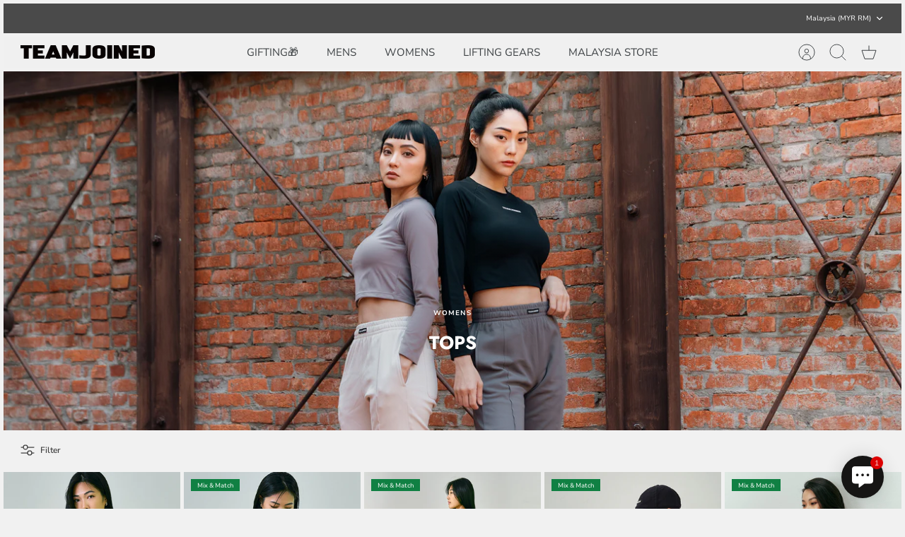

--- FILE ---
content_type: text/html; charset=utf-8
request_url: https://global.teamjoined.com/en-my/collections/women_tops
body_size: 57150
content:
<!DOCTYPE html><html lang="en" dir="ltr">
<head>
  <!-- Mode 2.1.1 -->

  <title>WOMEN_All Tops &ndash; Joined® Worldwide | Official Online Fitness Store</title>

  <meta charset="utf-8" />
<meta name="viewport" content="width=device-width,initial-scale=1.0" />
<meta http-equiv="X-UA-Compatible" content="IE=edge">

<link rel="preconnect" href="https://cdn.shopify.com" crossorigin>
<link rel="preconnect" href="https://fonts.shopify.com" crossorigin>
<link rel="preconnect" href="https://monorail-edge.shopifysvc.com"><link rel="preload" as="font" href="//global.teamjoined.com/cdn/fonts/nunito_sans/nunitosans_n4.0276fe080df0ca4e6a22d9cb55aed3ed5ba6b1da.woff2" type="font/woff2" crossorigin><link rel="preload" as="font" href="//global.teamjoined.com/cdn/fonts/nunito_sans/nunitosans_n4.0276fe080df0ca4e6a22d9cb55aed3ed5ba6b1da.woff2" type="font/woff2" crossorigin><link rel="preload" as="font" href="//global.teamjoined.com/cdn/fonts/jost/jost_n7.921dc18c13fa0b0c94c5e2517ffe06139c3615a3.woff2" type="font/woff2" crossorigin><link rel="preload" as="font" href="//global.teamjoined.com/cdn/fonts/jost/jost_n7.921dc18c13fa0b0c94c5e2517ffe06139c3615a3.woff2" type="font/woff2" crossorigin><link rel="preload" href="//global.teamjoined.com/cdn/shop/t/17/assets/vendor.min.js?v=171821347312696842561675930071" as="script">
<link rel="preload" href="//global.teamjoined.com/cdn/shop/t/17/assets/theme.js?v=121197593914359243161675930071" as="script"><link rel="canonical" href="https://global.teamjoined.com/en-my/collections/women_tops" /><link rel="icon" href="//global.teamjoined.com/cdn/shop/files/favicon.png?crop=center&height=48&v=1677739454&width=48" type="image/png">
<style>
    @font-face {
  font-family: "Nunito Sans";
  font-weight: 400;
  font-style: normal;
  font-display: fallback;
  src: url("//global.teamjoined.com/cdn/fonts/nunito_sans/nunitosans_n4.0276fe080df0ca4e6a22d9cb55aed3ed5ba6b1da.woff2") format("woff2"),
       url("//global.teamjoined.com/cdn/fonts/nunito_sans/nunitosans_n4.b4964bee2f5e7fd9c3826447e73afe2baad607b7.woff") format("woff");
}

    @font-face {
  font-family: "Nunito Sans";
  font-weight: 700;
  font-style: normal;
  font-display: fallback;
  src: url("//global.teamjoined.com/cdn/fonts/nunito_sans/nunitosans_n7.25d963ed46da26098ebeab731e90d8802d989fa5.woff2") format("woff2"),
       url("//global.teamjoined.com/cdn/fonts/nunito_sans/nunitosans_n7.d32e3219b3d2ec82285d3027bd673efc61a996c8.woff") format("woff");
}

    @font-face {
  font-family: "Nunito Sans";
  font-weight: 600;
  font-style: normal;
  font-display: fallback;
  src: url("//global.teamjoined.com/cdn/fonts/nunito_sans/nunitosans_n6.6e9464eba570101a53130c8130a9e17a8eb55c21.woff2") format("woff2"),
       url("//global.teamjoined.com/cdn/fonts/nunito_sans/nunitosans_n6.25a0ac0c0a8a26038c7787054dd6058dfbc20fa8.woff") format("woff");
}

    @font-face {
  font-family: "Nunito Sans";
  font-weight: 500;
  font-style: normal;
  font-display: fallback;
  src: url("//global.teamjoined.com/cdn/fonts/nunito_sans/nunitosans_n5.6fc0ed1feb3fc393c40619f180fc49c4d0aae0db.woff2") format("woff2"),
       url("//global.teamjoined.com/cdn/fonts/nunito_sans/nunitosans_n5.2c84830b46099cbcc1095f30e0957b88b914e50a.woff") format("woff");
}

    @font-face {
  font-family: "Nunito Sans";
  font-weight: 400;
  font-style: italic;
  font-display: fallback;
  src: url("//global.teamjoined.com/cdn/fonts/nunito_sans/nunitosans_i4.6e408730afac1484cf297c30b0e67c86d17fc586.woff2") format("woff2"),
       url("//global.teamjoined.com/cdn/fonts/nunito_sans/nunitosans_i4.c9b6dcbfa43622b39a5990002775a8381942ae38.woff") format("woff");
}

    @font-face {
  font-family: "Nunito Sans";
  font-weight: 700;
  font-style: italic;
  font-display: fallback;
  src: url("//global.teamjoined.com/cdn/fonts/nunito_sans/nunitosans_i7.8c1124729eec046a321e2424b2acf328c2c12139.woff2") format("woff2"),
       url("//global.teamjoined.com/cdn/fonts/nunito_sans/nunitosans_i7.af4cda04357273e0996d21184432bcb14651a64d.woff") format("woff");
}

    @font-face {
  font-family: Jost;
  font-weight: 700;
  font-style: normal;
  font-display: fallback;
  src: url("//global.teamjoined.com/cdn/fonts/jost/jost_n7.921dc18c13fa0b0c94c5e2517ffe06139c3615a3.woff2") format("woff2"),
       url("//global.teamjoined.com/cdn/fonts/jost/jost_n7.cbfc16c98c1e195f46c536e775e4e959c5f2f22b.woff") format("woff");
}

    @font-face {
  font-family: Jost;
  font-weight: 700;
  font-style: normal;
  font-display: fallback;
  src: url("//global.teamjoined.com/cdn/fonts/jost/jost_n7.921dc18c13fa0b0c94c5e2517ffe06139c3615a3.woff2") format("woff2"),
       url("//global.teamjoined.com/cdn/fonts/jost/jost_n7.cbfc16c98c1e195f46c536e775e4e959c5f2f22b.woff") format("woff");
}

    @font-face {
  font-family: "Nunito Sans";
  font-weight: 400;
  font-style: normal;
  font-display: fallback;
  src: url("//global.teamjoined.com/cdn/fonts/nunito_sans/nunitosans_n4.0276fe080df0ca4e6a22d9cb55aed3ed5ba6b1da.woff2") format("woff2"),
       url("//global.teamjoined.com/cdn/fonts/nunito_sans/nunitosans_n4.b4964bee2f5e7fd9c3826447e73afe2baad607b7.woff") format("woff");
}

    @font-face {
  font-family: "Nunito Sans";
  font-weight: 600;
  font-style: normal;
  font-display: fallback;
  src: url("//global.teamjoined.com/cdn/fonts/nunito_sans/nunitosans_n6.6e9464eba570101a53130c8130a9e17a8eb55c21.woff2") format("woff2"),
       url("//global.teamjoined.com/cdn/fonts/nunito_sans/nunitosans_n6.25a0ac0c0a8a26038c7787054dd6058dfbc20fa8.woff") format("woff");
}

    @font-face {
  font-family: Jost;
  font-weight: 300;
  font-style: normal;
  font-display: fallback;
  src: url("//global.teamjoined.com/cdn/fonts/jost/jost_n3.a5df7448b5b8c9a76542f085341dff794ff2a59d.woff2") format("woff2"),
       url("//global.teamjoined.com/cdn/fonts/jost/jost_n3.882941f5a26d0660f7dd135c08afc57fc6939a07.woff") format("woff");
}

  </style>

  <meta property="og:site_name" content="Joined® Worldwide | Official Online Fitness Store">
<meta property="og:url" content="https://global.teamjoined.com/en-my/collections/women_tops">
<meta property="og:title" content="WOMEN_All Tops">
<meta property="og:type" content="product.group">
<meta property="og:description" content="TeamJoined - Your ultimate fitness companion. From wrist wraps to resistance bands, knee sleeves to fitness belts, we have it all. Explore our Adapt series, Sports Lifestyle collection, and more. Experience superior support on your fitness journey. Join us now!. Free delivery on orders over $100 USD."><meta property="og:image" content="http://global.teamjoined.com/cdn/shop/collections/088381154c9f75be582d51f91c61bb5d_a8832eff-a453-43d7-96fc-a71b76501ccc_1200x1200.jpg?v=1711007345">
  <meta property="og:image:secure_url" content="https://global.teamjoined.com/cdn/shop/collections/088381154c9f75be582d51f91c61bb5d_a8832eff-a453-43d7-96fc-a71b76501ccc_1200x1200.jpg?v=1711007345">
  <meta property="og:image:width" content="3000">
  <meta property="og:image:height" content="1200"><meta name="twitter:card" content="summary_large_image">
<meta name="twitter:title" content="WOMEN_All Tops">
<meta name="twitter:description" content="TeamJoined - Your ultimate fitness companion. From wrist wraps to resistance bands, knee sleeves to fitness belts, we have it all. Explore our Adapt series, Sports Lifestyle collection, and more. Experience superior support on your fitness journey. Join us now!. Free delivery on orders over $100 USD.">


  <link href="//global.teamjoined.com/cdn/shop/t/17/assets/styles.css?v=75590232173645224041765364751" rel="stylesheet" type="text/css" media="all" />
<script>
    window.theme = window.theme || {};
    theme.money_format_with_product_code_preference = "RM{{amount}} MYR";
    theme.money_format = "RM{{amount}} MYR";
    theme.strings = {
      previous: "Previous",
      next: "Next",
      addressError: "Error looking up that address",
      addressNoResults: "No results for that address",
      addressQueryLimit: "You have exceeded the Google API usage limit. Consider upgrading to a \u003ca href=\"https:\/\/developers.google.com\/maps\/premium\/usage-limits\"\u003ePremium Plan\u003c\/a\u003e.",
      authError: "There was a problem authenticating your Google Maps API Key.",
      icon_labels_left: "Left",
      icon_labels_right: "Right",
      icon_labels_down: "Down",
      icon_labels_close: "Close",
      icon_labels_plus: "Plus",
      imageSlider: "Image slider",
      cart_terms_confirmation: "You must agree to the terms and conditions before continuing.",
      cart_general_quantity_too_high: "You can only have [QUANTITY] in your cart",
      products_listing_from: "From",
      products_product_add_to_cart: "Add to Cart",
      products_variant_no_stock: "Sold out",
      products_variant_non_existent: "Unavailable",
      products_product_pick_a: "Pick a",
      general_navigation_menu_toggle_aria_label: "Toggle menu",
      general_accessibility_labels_close: "Close",
      products_product_added_to_cart: "Added to cart",
      general_quick_search_pages: "Pages",
      general_quick_search_no_results: "Sorry, we couldn\u0026#39;t find any results"
    };
    theme.routes = {
      search_url: '/en-my/search',
      cart_url: '/en-my/cart',
      cart_add_url: '/en-my/cart/add.js',
      cart_change_url: '/en-my/cart/change.js',
      cart_update_url: '/en-my/cart/update.js',
      predictive_search_url: '/en-my/search/suggest'
    };
    theme.settings = {
      cart_type: "drawer",
      quickbuy_style: "button-quick-add",
      quickbuy_visibility: "always",
      avoid_orphans: true,
      qb_enable_sticky_cols: true
    };
    document.documentElement.classList.add('js');

    theme.enqueueStyleUpdateQueue = [];
    theme.enqueueStyleUpdateTimeoutId = null;
    theme.enqueueStyleUpdate = (cb) => {
      clearTimeout(theme.enqueueStyleUpdateTimeoutId);
      theme.enqueueStyleUpdateQueue.push(cb);
      theme.enqueueStyleUpdateTimeoutId = setTimeout(() => {
        while (theme.enqueueStyleUpdateQueue.length > 0) {
          theme.enqueueStyleUpdateQueue.pop()();
        }
      }, 0);
    }
  </script>

  <script src="//global.teamjoined.com/cdn/shop/t/17/assets/vendor.min.js?v=171821347312696842561675930071" defer></script>
  <script src="//global.teamjoined.com/cdn/shop/t/17/assets/theme.js?v=121197593914359243161675930071" defer></script>

  <script>window.performance && window.performance.mark && window.performance.mark('shopify.content_for_header.start');</script><meta name="google-site-verification" content="3alV_4n1GWUgJUSKJLiuyWFs0g8uxgNex_7gLSQPmG4">
<meta name="google-site-verification" content="V9NgluHwgj2nBiaIyh7APnGAncBLsPWslhSXJ4NtyvU">
<meta id="shopify-digital-wallet" name="shopify-digital-wallet" content="/27040350295/digital_wallets/dialog">
<meta name="shopify-checkout-api-token" content="c848b114a654124253a26a05da8124da">
<link rel="alternate" type="application/atom+xml" title="Feed" href="/en-my/collections/women_tops.atom" />
<link rel="alternate" hreflang="x-default" href="https://global.teamjoined.com/collections/women_tops">
<link rel="alternate" hreflang="en" href="https://global.teamjoined.com/collections/women_tops">
<link rel="alternate" hreflang="en-MY" href="https://global.teamjoined.com/en-my/collections/women_tops">
<link rel="alternate" type="application/json+oembed" href="https://global.teamjoined.com/en-my/collections/women_tops.oembed">
<script async="async" src="/checkouts/internal/preloads.js?locale=en-MY"></script>
<link rel="preconnect" href="https://shop.app" crossorigin="anonymous">
<script async="async" src="https://shop.app/checkouts/internal/preloads.js?locale=en-MY&shop_id=27040350295" crossorigin="anonymous"></script>
<script id="apple-pay-shop-capabilities" type="application/json">{"shopId":27040350295,"countryCode":"HK","currencyCode":"MYR","merchantCapabilities":["supports3DS"],"merchantId":"gid:\/\/shopify\/Shop\/27040350295","merchantName":"Joined® Worldwide | Official Online Fitness Store","requiredBillingContactFields":["postalAddress","email","phone"],"requiredShippingContactFields":["postalAddress","email","phone"],"shippingType":"shipping","supportedNetworks":["visa","masterCard","amex"],"total":{"type":"pending","label":"Joined® Worldwide | Official Online Fitness Store","amount":"1.00"},"shopifyPaymentsEnabled":true,"supportsSubscriptions":true}</script>
<script id="shopify-features" type="application/json">{"accessToken":"c848b114a654124253a26a05da8124da","betas":["rich-media-storefront-analytics"],"domain":"global.teamjoined.com","predictiveSearch":true,"shopId":27040350295,"locale":"en"}</script>
<script>var Shopify = Shopify || {};
Shopify.shop = "teamjoined-se-asia.myshopify.com";
Shopify.locale = "en";
Shopify.currency = {"active":"MYR","rate":"3.0"};
Shopify.country = "MY";
Shopify.theme = {"name":"Mode","id":123574812759,"schema_name":"Mode","schema_version":"2.1.1","theme_store_id":1578,"role":"main"};
Shopify.theme.handle = "null";
Shopify.theme.style = {"id":null,"handle":null};
Shopify.cdnHost = "global.teamjoined.com/cdn";
Shopify.routes = Shopify.routes || {};
Shopify.routes.root = "/en-my/";</script>
<script type="module">!function(o){(o.Shopify=o.Shopify||{}).modules=!0}(window);</script>
<script>!function(o){function n(){var o=[];function n(){o.push(Array.prototype.slice.apply(arguments))}return n.q=o,n}var t=o.Shopify=o.Shopify||{};t.loadFeatures=n(),t.autoloadFeatures=n()}(window);</script>
<script>
  window.ShopifyPay = window.ShopifyPay || {};
  window.ShopifyPay.apiHost = "shop.app\/pay";
  window.ShopifyPay.redirectState = null;
</script>
<script id="shop-js-analytics" type="application/json">{"pageType":"collection"}</script>
<script defer="defer" async type="module" src="//global.teamjoined.com/cdn/shopifycloud/shop-js/modules/v2/client.init-shop-cart-sync_BT-GjEfc.en.esm.js"></script>
<script defer="defer" async type="module" src="//global.teamjoined.com/cdn/shopifycloud/shop-js/modules/v2/chunk.common_D58fp_Oc.esm.js"></script>
<script defer="defer" async type="module" src="//global.teamjoined.com/cdn/shopifycloud/shop-js/modules/v2/chunk.modal_xMitdFEc.esm.js"></script>
<script type="module">
  await import("//global.teamjoined.com/cdn/shopifycloud/shop-js/modules/v2/client.init-shop-cart-sync_BT-GjEfc.en.esm.js");
await import("//global.teamjoined.com/cdn/shopifycloud/shop-js/modules/v2/chunk.common_D58fp_Oc.esm.js");
await import("//global.teamjoined.com/cdn/shopifycloud/shop-js/modules/v2/chunk.modal_xMitdFEc.esm.js");

  window.Shopify.SignInWithShop?.initShopCartSync?.({"fedCMEnabled":true,"windoidEnabled":true});

</script>
<script>
  window.Shopify = window.Shopify || {};
  if (!window.Shopify.featureAssets) window.Shopify.featureAssets = {};
  window.Shopify.featureAssets['shop-js'] = {"shop-cart-sync":["modules/v2/client.shop-cart-sync_DZOKe7Ll.en.esm.js","modules/v2/chunk.common_D58fp_Oc.esm.js","modules/v2/chunk.modal_xMitdFEc.esm.js"],"init-fed-cm":["modules/v2/client.init-fed-cm_B6oLuCjv.en.esm.js","modules/v2/chunk.common_D58fp_Oc.esm.js","modules/v2/chunk.modal_xMitdFEc.esm.js"],"shop-cash-offers":["modules/v2/client.shop-cash-offers_D2sdYoxE.en.esm.js","modules/v2/chunk.common_D58fp_Oc.esm.js","modules/v2/chunk.modal_xMitdFEc.esm.js"],"shop-login-button":["modules/v2/client.shop-login-button_QeVjl5Y3.en.esm.js","modules/v2/chunk.common_D58fp_Oc.esm.js","modules/v2/chunk.modal_xMitdFEc.esm.js"],"pay-button":["modules/v2/client.pay-button_DXTOsIq6.en.esm.js","modules/v2/chunk.common_D58fp_Oc.esm.js","modules/v2/chunk.modal_xMitdFEc.esm.js"],"shop-button":["modules/v2/client.shop-button_DQZHx9pm.en.esm.js","modules/v2/chunk.common_D58fp_Oc.esm.js","modules/v2/chunk.modal_xMitdFEc.esm.js"],"avatar":["modules/v2/client.avatar_BTnouDA3.en.esm.js"],"init-windoid":["modules/v2/client.init-windoid_CR1B-cfM.en.esm.js","modules/v2/chunk.common_D58fp_Oc.esm.js","modules/v2/chunk.modal_xMitdFEc.esm.js"],"init-shop-for-new-customer-accounts":["modules/v2/client.init-shop-for-new-customer-accounts_C_vY_xzh.en.esm.js","modules/v2/client.shop-login-button_QeVjl5Y3.en.esm.js","modules/v2/chunk.common_D58fp_Oc.esm.js","modules/v2/chunk.modal_xMitdFEc.esm.js"],"init-shop-email-lookup-coordinator":["modules/v2/client.init-shop-email-lookup-coordinator_BI7n9ZSv.en.esm.js","modules/v2/chunk.common_D58fp_Oc.esm.js","modules/v2/chunk.modal_xMitdFEc.esm.js"],"init-shop-cart-sync":["modules/v2/client.init-shop-cart-sync_BT-GjEfc.en.esm.js","modules/v2/chunk.common_D58fp_Oc.esm.js","modules/v2/chunk.modal_xMitdFEc.esm.js"],"shop-toast-manager":["modules/v2/client.shop-toast-manager_DiYdP3xc.en.esm.js","modules/v2/chunk.common_D58fp_Oc.esm.js","modules/v2/chunk.modal_xMitdFEc.esm.js"],"init-customer-accounts":["modules/v2/client.init-customer-accounts_D9ZNqS-Q.en.esm.js","modules/v2/client.shop-login-button_QeVjl5Y3.en.esm.js","modules/v2/chunk.common_D58fp_Oc.esm.js","modules/v2/chunk.modal_xMitdFEc.esm.js"],"init-customer-accounts-sign-up":["modules/v2/client.init-customer-accounts-sign-up_iGw4briv.en.esm.js","modules/v2/client.shop-login-button_QeVjl5Y3.en.esm.js","modules/v2/chunk.common_D58fp_Oc.esm.js","modules/v2/chunk.modal_xMitdFEc.esm.js"],"shop-follow-button":["modules/v2/client.shop-follow-button_CqMgW2wH.en.esm.js","modules/v2/chunk.common_D58fp_Oc.esm.js","modules/v2/chunk.modal_xMitdFEc.esm.js"],"checkout-modal":["modules/v2/client.checkout-modal_xHeaAweL.en.esm.js","modules/v2/chunk.common_D58fp_Oc.esm.js","modules/v2/chunk.modal_xMitdFEc.esm.js"],"shop-login":["modules/v2/client.shop-login_D91U-Q7h.en.esm.js","modules/v2/chunk.common_D58fp_Oc.esm.js","modules/v2/chunk.modal_xMitdFEc.esm.js"],"lead-capture":["modules/v2/client.lead-capture_BJmE1dJe.en.esm.js","modules/v2/chunk.common_D58fp_Oc.esm.js","modules/v2/chunk.modal_xMitdFEc.esm.js"],"payment-terms":["modules/v2/client.payment-terms_Ci9AEqFq.en.esm.js","modules/v2/chunk.common_D58fp_Oc.esm.js","modules/v2/chunk.modal_xMitdFEc.esm.js"]};
</script>
<script>(function() {
  var isLoaded = false;
  function asyncLoad() {
    if (isLoaded) return;
    isLoaded = true;
    var urls = ["\/\/staticw2.yotpo.com\/KvZbaObESsquSaLf5wAm4FqsLskvz5CaXTRSBIVt\/widget.js?shop=teamjoined-se-asia.myshopify.com"];
    for (var i = 0; i < urls.length; i++) {
      var s = document.createElement('script');
      s.type = 'text/javascript';
      s.async = true;
      s.src = urls[i];
      var x = document.getElementsByTagName('script')[0];
      x.parentNode.insertBefore(s, x);
    }
  };
  if(window.attachEvent) {
    window.attachEvent('onload', asyncLoad);
  } else {
    window.addEventListener('load', asyncLoad, false);
  }
})();</script>
<script id="__st">var __st={"a":27040350295,"offset":28800,"reqid":"b4e54950-a4c5-4d2c-af89-ed72fe32fb46-1769315029","pageurl":"global.teamjoined.com\/en-my\/collections\/women_tops","u":"1348f21ce08f","p":"collection","rtyp":"collection","rid":271585312855};</script>
<script>window.ShopifyPaypalV4VisibilityTracking = true;</script>
<script id="captcha-bootstrap">!function(){'use strict';const t='contact',e='account',n='new_comment',o=[[t,t],['blogs',n],['comments',n],[t,'customer']],c=[[e,'customer_login'],[e,'guest_login'],[e,'recover_customer_password'],[e,'create_customer']],r=t=>t.map((([t,e])=>`form[action*='/${t}']:not([data-nocaptcha='true']) input[name='form_type'][value='${e}']`)).join(','),a=t=>()=>t?[...document.querySelectorAll(t)].map((t=>t.form)):[];function s(){const t=[...o],e=r(t);return a(e)}const i='password',u='form_key',d=['recaptcha-v3-token','g-recaptcha-response','h-captcha-response',i],f=()=>{try{return window.sessionStorage}catch{return}},m='__shopify_v',_=t=>t.elements[u];function p(t,e,n=!1){try{const o=window.sessionStorage,c=JSON.parse(o.getItem(e)),{data:r}=function(t){const{data:e,action:n}=t;return t[m]||n?{data:e,action:n}:{data:t,action:n}}(c);for(const[e,n]of Object.entries(r))t.elements[e]&&(t.elements[e].value=n);n&&o.removeItem(e)}catch(o){console.error('form repopulation failed',{error:o})}}const l='form_type',E='cptcha';function T(t){t.dataset[E]=!0}const w=window,h=w.document,L='Shopify',v='ce_forms',y='captcha';let A=!1;((t,e)=>{const n=(g='f06e6c50-85a8-45c8-87d0-21a2b65856fe',I='https://cdn.shopify.com/shopifycloud/storefront-forms-hcaptcha/ce_storefront_forms_captcha_hcaptcha.v1.5.2.iife.js',D={infoText:'Protected by hCaptcha',privacyText:'Privacy',termsText:'Terms'},(t,e,n)=>{const o=w[L][v],c=o.bindForm;if(c)return c(t,g,e,D).then(n);var r;o.q.push([[t,g,e,D],n]),r=I,A||(h.body.append(Object.assign(h.createElement('script'),{id:'captcha-provider',async:!0,src:r})),A=!0)});var g,I,D;w[L]=w[L]||{},w[L][v]=w[L][v]||{},w[L][v].q=[],w[L][y]=w[L][y]||{},w[L][y].protect=function(t,e){n(t,void 0,e),T(t)},Object.freeze(w[L][y]),function(t,e,n,w,h,L){const[v,y,A,g]=function(t,e,n){const i=e?o:[],u=t?c:[],d=[...i,...u],f=r(d),m=r(i),_=r(d.filter((([t,e])=>n.includes(e))));return[a(f),a(m),a(_),s()]}(w,h,L),I=t=>{const e=t.target;return e instanceof HTMLFormElement?e:e&&e.form},D=t=>v().includes(t);t.addEventListener('submit',(t=>{const e=I(t);if(!e)return;const n=D(e)&&!e.dataset.hcaptchaBound&&!e.dataset.recaptchaBound,o=_(e),c=g().includes(e)&&(!o||!o.value);(n||c)&&t.preventDefault(),c&&!n&&(function(t){try{if(!f())return;!function(t){const e=f();if(!e)return;const n=_(t);if(!n)return;const o=n.value;o&&e.removeItem(o)}(t);const e=Array.from(Array(32),(()=>Math.random().toString(36)[2])).join('');!function(t,e){_(t)||t.append(Object.assign(document.createElement('input'),{type:'hidden',name:u})),t.elements[u].value=e}(t,e),function(t,e){const n=f();if(!n)return;const o=[...t.querySelectorAll(`input[type='${i}']`)].map((({name:t})=>t)),c=[...d,...o],r={};for(const[a,s]of new FormData(t).entries())c.includes(a)||(r[a]=s);n.setItem(e,JSON.stringify({[m]:1,action:t.action,data:r}))}(t,e)}catch(e){console.error('failed to persist form',e)}}(e),e.submit())}));const S=(t,e)=>{t&&!t.dataset[E]&&(n(t,e.some((e=>e===t))),T(t))};for(const o of['focusin','change'])t.addEventListener(o,(t=>{const e=I(t);D(e)&&S(e,y())}));const B=e.get('form_key'),M=e.get(l),P=B&&M;t.addEventListener('DOMContentLoaded',(()=>{const t=y();if(P)for(const e of t)e.elements[l].value===M&&p(e,B);[...new Set([...A(),...v().filter((t=>'true'===t.dataset.shopifyCaptcha))])].forEach((e=>S(e,t)))}))}(h,new URLSearchParams(w.location.search),n,t,e,['guest_login'])})(!0,!0)}();</script>
<script integrity="sha256-4kQ18oKyAcykRKYeNunJcIwy7WH5gtpwJnB7kiuLZ1E=" data-source-attribution="shopify.loadfeatures" defer="defer" src="//global.teamjoined.com/cdn/shopifycloud/storefront/assets/storefront/load_feature-a0a9edcb.js" crossorigin="anonymous"></script>
<script crossorigin="anonymous" defer="defer" src="//global.teamjoined.com/cdn/shopifycloud/storefront/assets/shopify_pay/storefront-65b4c6d7.js?v=20250812"></script>
<script data-source-attribution="shopify.dynamic_checkout.dynamic.init">var Shopify=Shopify||{};Shopify.PaymentButton=Shopify.PaymentButton||{isStorefrontPortableWallets:!0,init:function(){window.Shopify.PaymentButton.init=function(){};var t=document.createElement("script");t.src="https://global.teamjoined.com/cdn/shopifycloud/portable-wallets/latest/portable-wallets.en.js",t.type="module",document.head.appendChild(t)}};
</script>
<script data-source-attribution="shopify.dynamic_checkout.buyer_consent">
  function portableWalletsHideBuyerConsent(e){var t=document.getElementById("shopify-buyer-consent"),n=document.getElementById("shopify-subscription-policy-button");t&&n&&(t.classList.add("hidden"),t.setAttribute("aria-hidden","true"),n.removeEventListener("click",e))}function portableWalletsShowBuyerConsent(e){var t=document.getElementById("shopify-buyer-consent"),n=document.getElementById("shopify-subscription-policy-button");t&&n&&(t.classList.remove("hidden"),t.removeAttribute("aria-hidden"),n.addEventListener("click",e))}window.Shopify?.PaymentButton&&(window.Shopify.PaymentButton.hideBuyerConsent=portableWalletsHideBuyerConsent,window.Shopify.PaymentButton.showBuyerConsent=portableWalletsShowBuyerConsent);
</script>
<script data-source-attribution="shopify.dynamic_checkout.cart.bootstrap">document.addEventListener("DOMContentLoaded",(function(){function t(){return document.querySelector("shopify-accelerated-checkout-cart, shopify-accelerated-checkout")}if(t())Shopify.PaymentButton.init();else{new MutationObserver((function(e,n){t()&&(Shopify.PaymentButton.init(),n.disconnect())})).observe(document.body,{childList:!0,subtree:!0})}}));
</script>
<link id="shopify-accelerated-checkout-styles" rel="stylesheet" media="screen" href="https://global.teamjoined.com/cdn/shopifycloud/portable-wallets/latest/accelerated-checkout-backwards-compat.css" crossorigin="anonymous">
<style id="shopify-accelerated-checkout-cart">
        #shopify-buyer-consent {
  margin-top: 1em;
  display: inline-block;
  width: 100%;
}

#shopify-buyer-consent.hidden {
  display: none;
}

#shopify-subscription-policy-button {
  background: none;
  border: none;
  padding: 0;
  text-decoration: underline;
  font-size: inherit;
  cursor: pointer;
}

#shopify-subscription-policy-button::before {
  box-shadow: none;
}

      </style>

<script>window.performance && window.performance.mark && window.performance.mark('shopify.content_for_header.end');</script>


<!-- BEGIN app block: shopify://apps/pagefly-page-builder/blocks/app-embed/83e179f7-59a0-4589-8c66-c0dddf959200 -->

<!-- BEGIN app snippet: pagefly-cro-ab-testing-main -->







<script>
  ;(function () {
    const url = new URL(window.location)
    const viewParam = url.searchParams.get('view')
    if (viewParam && viewParam.includes('variant-pf-')) {
      url.searchParams.set('pf_v', viewParam)
      url.searchParams.delete('view')
      window.history.replaceState({}, '', url)
    }
  })()
</script>



<script type='module'>
  
  window.PAGEFLY_CRO = window.PAGEFLY_CRO || {}

  window.PAGEFLY_CRO['data_debug'] = {
    original_template_suffix: "womens_with_bn",
    allow_ab_test: false,
    ab_test_start_time: 0,
    ab_test_end_time: 0,
    today_date_time: 1769315030000,
  }
  window.PAGEFLY_CRO['GA4'] = { enabled: false}
</script>

<!-- END app snippet -->








  <script src='https://cdn.shopify.com/extensions/019bb4f9-aed6-78a3-be91-e9d44663e6bf/pagefly-page-builder-215/assets/pagefly-helper.js' defer='defer'></script>

  <script src='https://cdn.shopify.com/extensions/019bb4f9-aed6-78a3-be91-e9d44663e6bf/pagefly-page-builder-215/assets/pagefly-general-helper.js' defer='defer'></script>

  <script src='https://cdn.shopify.com/extensions/019bb4f9-aed6-78a3-be91-e9d44663e6bf/pagefly-page-builder-215/assets/pagefly-snap-slider.js' defer='defer'></script>

  <script src='https://cdn.shopify.com/extensions/019bb4f9-aed6-78a3-be91-e9d44663e6bf/pagefly-page-builder-215/assets/pagefly-slideshow-v3.js' defer='defer'></script>

  <script src='https://cdn.shopify.com/extensions/019bb4f9-aed6-78a3-be91-e9d44663e6bf/pagefly-page-builder-215/assets/pagefly-slideshow-v4.js' defer='defer'></script>

  <script src='https://cdn.shopify.com/extensions/019bb4f9-aed6-78a3-be91-e9d44663e6bf/pagefly-page-builder-215/assets/pagefly-glider.js' defer='defer'></script>

  <script src='https://cdn.shopify.com/extensions/019bb4f9-aed6-78a3-be91-e9d44663e6bf/pagefly-page-builder-215/assets/pagefly-slideshow-v1-v2.js' defer='defer'></script>

  <script src='https://cdn.shopify.com/extensions/019bb4f9-aed6-78a3-be91-e9d44663e6bf/pagefly-page-builder-215/assets/pagefly-product-media.js' defer='defer'></script>

  <script src='https://cdn.shopify.com/extensions/019bb4f9-aed6-78a3-be91-e9d44663e6bf/pagefly-page-builder-215/assets/pagefly-product.js' defer='defer'></script>


<script id='pagefly-helper-data' type='application/json'>
  {
    "page_optimization": {
      "assets_prefetching": false
    },
    "elements_asset_mapper": {
      "Accordion": "https://cdn.shopify.com/extensions/019bb4f9-aed6-78a3-be91-e9d44663e6bf/pagefly-page-builder-215/assets/pagefly-accordion.js",
      "Accordion3": "https://cdn.shopify.com/extensions/019bb4f9-aed6-78a3-be91-e9d44663e6bf/pagefly-page-builder-215/assets/pagefly-accordion3.js",
      "CountDown": "https://cdn.shopify.com/extensions/019bb4f9-aed6-78a3-be91-e9d44663e6bf/pagefly-page-builder-215/assets/pagefly-countdown.js",
      "GMap1": "https://cdn.shopify.com/extensions/019bb4f9-aed6-78a3-be91-e9d44663e6bf/pagefly-page-builder-215/assets/pagefly-gmap.js",
      "GMap2": "https://cdn.shopify.com/extensions/019bb4f9-aed6-78a3-be91-e9d44663e6bf/pagefly-page-builder-215/assets/pagefly-gmap.js",
      "GMapBasicV2": "https://cdn.shopify.com/extensions/019bb4f9-aed6-78a3-be91-e9d44663e6bf/pagefly-page-builder-215/assets/pagefly-gmap.js",
      "GMapAdvancedV2": "https://cdn.shopify.com/extensions/019bb4f9-aed6-78a3-be91-e9d44663e6bf/pagefly-page-builder-215/assets/pagefly-gmap.js",
      "HTML.Video": "https://cdn.shopify.com/extensions/019bb4f9-aed6-78a3-be91-e9d44663e6bf/pagefly-page-builder-215/assets/pagefly-htmlvideo.js",
      "HTML.Video2": "https://cdn.shopify.com/extensions/019bb4f9-aed6-78a3-be91-e9d44663e6bf/pagefly-page-builder-215/assets/pagefly-htmlvideo2.js",
      "HTML.Video3": "https://cdn.shopify.com/extensions/019bb4f9-aed6-78a3-be91-e9d44663e6bf/pagefly-page-builder-215/assets/pagefly-htmlvideo2.js",
      "BackgroundVideo": "https://cdn.shopify.com/extensions/019bb4f9-aed6-78a3-be91-e9d44663e6bf/pagefly-page-builder-215/assets/pagefly-htmlvideo2.js",
      "Instagram": "https://cdn.shopify.com/extensions/019bb4f9-aed6-78a3-be91-e9d44663e6bf/pagefly-page-builder-215/assets/pagefly-instagram.js",
      "Instagram2": "https://cdn.shopify.com/extensions/019bb4f9-aed6-78a3-be91-e9d44663e6bf/pagefly-page-builder-215/assets/pagefly-instagram.js",
      "Insta3": "https://cdn.shopify.com/extensions/019bb4f9-aed6-78a3-be91-e9d44663e6bf/pagefly-page-builder-215/assets/pagefly-instagram3.js",
      "Tabs": "https://cdn.shopify.com/extensions/019bb4f9-aed6-78a3-be91-e9d44663e6bf/pagefly-page-builder-215/assets/pagefly-tab.js",
      "Tabs3": "https://cdn.shopify.com/extensions/019bb4f9-aed6-78a3-be91-e9d44663e6bf/pagefly-page-builder-215/assets/pagefly-tab3.js",
      "ProductBox": "https://cdn.shopify.com/extensions/019bb4f9-aed6-78a3-be91-e9d44663e6bf/pagefly-page-builder-215/assets/pagefly-cart.js",
      "FBPageBox2": "https://cdn.shopify.com/extensions/019bb4f9-aed6-78a3-be91-e9d44663e6bf/pagefly-page-builder-215/assets/pagefly-facebook.js",
      "FBLikeButton2": "https://cdn.shopify.com/extensions/019bb4f9-aed6-78a3-be91-e9d44663e6bf/pagefly-page-builder-215/assets/pagefly-facebook.js",
      "TwitterFeed2": "https://cdn.shopify.com/extensions/019bb4f9-aed6-78a3-be91-e9d44663e6bf/pagefly-page-builder-215/assets/pagefly-twitter.js",
      "Paragraph4": "https://cdn.shopify.com/extensions/019bb4f9-aed6-78a3-be91-e9d44663e6bf/pagefly-page-builder-215/assets/pagefly-paragraph4.js",

      "AliReviews": "https://cdn.shopify.com/extensions/019bb4f9-aed6-78a3-be91-e9d44663e6bf/pagefly-page-builder-215/assets/pagefly-3rd-elements.js",
      "BackInStock": "https://cdn.shopify.com/extensions/019bb4f9-aed6-78a3-be91-e9d44663e6bf/pagefly-page-builder-215/assets/pagefly-3rd-elements.js",
      "GloboBackInStock": "https://cdn.shopify.com/extensions/019bb4f9-aed6-78a3-be91-e9d44663e6bf/pagefly-page-builder-215/assets/pagefly-3rd-elements.js",
      "GrowaveWishlist": "https://cdn.shopify.com/extensions/019bb4f9-aed6-78a3-be91-e9d44663e6bf/pagefly-page-builder-215/assets/pagefly-3rd-elements.js",
      "InfiniteOptionsShopPad": "https://cdn.shopify.com/extensions/019bb4f9-aed6-78a3-be91-e9d44663e6bf/pagefly-page-builder-215/assets/pagefly-3rd-elements.js",
      "InkybayProductPersonalizer": "https://cdn.shopify.com/extensions/019bb4f9-aed6-78a3-be91-e9d44663e6bf/pagefly-page-builder-215/assets/pagefly-3rd-elements.js",
      "LimeSpot": "https://cdn.shopify.com/extensions/019bb4f9-aed6-78a3-be91-e9d44663e6bf/pagefly-page-builder-215/assets/pagefly-3rd-elements.js",
      "Loox": "https://cdn.shopify.com/extensions/019bb4f9-aed6-78a3-be91-e9d44663e6bf/pagefly-page-builder-215/assets/pagefly-3rd-elements.js",
      "Opinew": "https://cdn.shopify.com/extensions/019bb4f9-aed6-78a3-be91-e9d44663e6bf/pagefly-page-builder-215/assets/pagefly-3rd-elements.js",
      "Powr": "https://cdn.shopify.com/extensions/019bb4f9-aed6-78a3-be91-e9d44663e6bf/pagefly-page-builder-215/assets/pagefly-3rd-elements.js",
      "ProductReviews": "https://cdn.shopify.com/extensions/019bb4f9-aed6-78a3-be91-e9d44663e6bf/pagefly-page-builder-215/assets/pagefly-3rd-elements.js",
      "PushOwl": "https://cdn.shopify.com/extensions/019bb4f9-aed6-78a3-be91-e9d44663e6bf/pagefly-page-builder-215/assets/pagefly-3rd-elements.js",
      "ReCharge": "https://cdn.shopify.com/extensions/019bb4f9-aed6-78a3-be91-e9d44663e6bf/pagefly-page-builder-215/assets/pagefly-3rd-elements.js",
      "Rivyo": "https://cdn.shopify.com/extensions/019bb4f9-aed6-78a3-be91-e9d44663e6bf/pagefly-page-builder-215/assets/pagefly-3rd-elements.js",
      "TrackingMore": "https://cdn.shopify.com/extensions/019bb4f9-aed6-78a3-be91-e9d44663e6bf/pagefly-page-builder-215/assets/pagefly-3rd-elements.js",
      "Vitals": "https://cdn.shopify.com/extensions/019bb4f9-aed6-78a3-be91-e9d44663e6bf/pagefly-page-builder-215/assets/pagefly-3rd-elements.js",
      "Wiser": "https://cdn.shopify.com/extensions/019bb4f9-aed6-78a3-be91-e9d44663e6bf/pagefly-page-builder-215/assets/pagefly-3rd-elements.js"
    },
    "custom_elements_mapper": {
      "pf-click-action-element": "https://cdn.shopify.com/extensions/019bb4f9-aed6-78a3-be91-e9d44663e6bf/pagefly-page-builder-215/assets/pagefly-click-action-element.js",
      "pf-dialog-element": "https://cdn.shopify.com/extensions/019bb4f9-aed6-78a3-be91-e9d44663e6bf/pagefly-page-builder-215/assets/pagefly-dialog-element.js"
    }
  }
</script>


<!-- END app block --><!-- BEGIN app block: shopify://apps/rt-social-chat-live-chat/blocks/app-embed/9baee9b7-6929-47af-9935-05bcdc376396 --><script>
  window.roarJs = window.roarJs || {};
  roarJs.WhatsAppConfig = {
    metafields: {
      shop: "teamjoined-se-asia.myshopify.com",
      settings: {"enabled":"1","block_order":["1492096252560","1683784682449","1683785782936"],"blocks":{"1492096252560":{"disabled":"1","type":"whatsapp","number":"886963590591","whatsapp_web":"0","name":"Whatsapp","label":"TeamJoined Support","avatar":"0","avatar_url":"https:\/\/cdn.shopify.com\/s\/files\/1\/0270\/4035\/0295\/files\/whatsapp.png?v=1683786754","online":"0","timezone":"Asia\/Hong_Kong","sunday":{"enabled":"0","range":"480,1050"},"monday":{"enabled":"1","range":"540,1080"},"tuesday":{"enabled":"1","range":"540,1080"},"wednesday":{"enabled":"1","range":"540,1080"},"thursday":{"enabled":"1","range":"540,1080"},"friday":{"enabled":"1","range":"540,1080"},"saturday":{"enabled":"0","range":"480,1050"},"offline":"Sorry we missed you! We are probably doing weight training right now. Email us instead with questions and we will get back to you during business hours. Thank you!","chat":{"enabled":"1","greeting":"Hello! I'm Kaye from the support team."},"message":"","page_url":"0"},"1683784682449":{"disabled":"1","type":"messenger","number":"teamjoinedglobal","name":"Facebook Messenger","label":"TeamJoined Support","avatar":"0","avatar_url":"https:\/\/www.gravatar.com\/avatar","online":"1","timezone":"America\/New_York","sunday":{"enabled":"1","range":"480,1050"},"monday":{"enabled":"1","range":"480,1050"},"tuesday":{"enabled":"1","range":"480,1050"},"wednesday":{"enabled":"1","range":"480,1050"},"thursday":{"enabled":"1","range":"480,1050"},"friday":{"enabled":"1","range":"480,1050"},"saturday":{"enabled":"1","range":"480,1050"},"offline":"I will be back soon","chat":{"enabled":"1","greeting":"Hello! I'm Kaye from the support team."},"cta":"Start chat"},"1683785782936":{"disabled":"0","type":"email","number":"shop@teamjoined.com","name":"TeamJoined","label":"Email Support","avatar":"0","avatar_url":"https:\/\/cdn.shopify.com\/s\/files\/1\/0270\/4035\/0295\/files\/email.png?v=1683786754","online":"1","timezone":"Asia\/Hong_Kong","sunday":{"enabled":"0","range":"570,1050"},"monday":{"enabled":"1","range":"540,1050"},"tuesday":{"enabled":"1","range":"540,1050"},"wednesday":{"enabled":"1","range":"540,1050"},"thursday":{"enabled":"1","range":"540,1050"},"friday":{"enabled":"1","range":"540,1050"},"saturday":{"enabled":"0","range":"480,1050"},"offline":"Our support team is training at gym. Email us and we will get back to you during business hours. ","chat":{"enabled":"1","greeting":"Hello! I'm Kaye from the support team."},"message":"","page_url":"0"}},"param":{"newtab":"0","offline_disabled":"1","offline_message":"1","greeting":{"enabled":"0","message":"Hi there! How can we help you? Tap here to start chat with us.","delay":"5"},"pending":{"enabled":"1","number":"1","color":"#ffffff","background":"#dd0000"},"position":{"value":"right","bottom":"15","left":"20","right":"30"},"cta_type":"hover"},"mobile":{"enabled":"1","position":{"value":"right","bottom":"20","left":"20","right":"20"}},"style":{"gradient":"custom","pattern":"23","custom":{"color":"#ffffff","background":"#161514"},"icon":"1","rounded":"1"},"share":{"block_order":["facebook","whatsapp"],"blocks":{"facebook":{"type":"facebook","label":"Share on Facebook"},"whatsapp":{"type":"whatsapp","label":"Share on Whatsapp"}},"param":{"enabled":"0","position":"left"},"mobile":{"enabled":"1","position":"inherit"},"style":{"color":"#000000","background":"#ffffff"},"texts":{"button":"Share","message":"Check this out, it's so cool!"}},"charge":false,"onetime":false,"track_url":"https:\/\/haloroar.com\/app\/whatsapp\/tracking","texts":{"title":"Hi there!","description":"Welcome to TeamJoined. Have you trained today?","note":"Our business hours are Monday to Friday, 9am to 6pm. We will try to get back to you within a few hours.","button":"Customer Support","placeholder":"Send a message…","emoji_search":"Search emoji…","emoji_frequently":"Frequently used","emoji_people":"People","emoji_nature":"Nature","emoji_objects":"Objects","emoji_places":"Places","emoji_symbols":"Symbols","emoji_not_found":"No emoji could be found"},"only1":"true"},
      moneyFormat: "RM{{amount}} MYR"
    }
  }
</script>

<script src="https://cdn.shopify.com/extensions/019a1460-f72e-7cbc-becc-90116917fae9/rt-whats-app-chat-live-chat-2/assets/whatsapp.js" defer></script>


<!-- END app block --><link href="https://cdn.shopify.com/extensions/019a1460-f72e-7cbc-becc-90116917fae9/rt-whats-app-chat-live-chat-2/assets/whatsapp.css" rel="stylesheet" type="text/css" media="all">
<script src="https://cdn.shopify.com/extensions/4e276193-403c-423f-833c-fefed71819cf/forms-2298/assets/shopify-forms-loader.js" type="text/javascript" defer="defer"></script>
<script src="https://cdn.shopify.com/extensions/019b8d54-2388-79d8-becc-d32a3afe2c7a/omnisend-50/assets/omnisend-in-shop.js" type="text/javascript" defer="defer"></script>
<link href="https://monorail-edge.shopifysvc.com" rel="dns-prefetch">
<script>(function(){if ("sendBeacon" in navigator && "performance" in window) {try {var session_token_from_headers = performance.getEntriesByType('navigation')[0].serverTiming.find(x => x.name == '_s').description;} catch {var session_token_from_headers = undefined;}var session_cookie_matches = document.cookie.match(/_shopify_s=([^;]*)/);var session_token_from_cookie = session_cookie_matches && session_cookie_matches.length === 2 ? session_cookie_matches[1] : "";var session_token = session_token_from_headers || session_token_from_cookie || "";function handle_abandonment_event(e) {var entries = performance.getEntries().filter(function(entry) {return /monorail-edge.shopifysvc.com/.test(entry.name);});if (!window.abandonment_tracked && entries.length === 0) {window.abandonment_tracked = true;var currentMs = Date.now();var navigation_start = performance.timing.navigationStart;var payload = {shop_id: 27040350295,url: window.location.href,navigation_start,duration: currentMs - navigation_start,session_token,page_type: "collection"};window.navigator.sendBeacon("https://monorail-edge.shopifysvc.com/v1/produce", JSON.stringify({schema_id: "online_store_buyer_site_abandonment/1.1",payload: payload,metadata: {event_created_at_ms: currentMs,event_sent_at_ms: currentMs}}));}}window.addEventListener('pagehide', handle_abandonment_event);}}());</script>
<script id="web-pixels-manager-setup">(function e(e,d,r,n,o){if(void 0===o&&(o={}),!Boolean(null===(a=null===(i=window.Shopify)||void 0===i?void 0:i.analytics)||void 0===a?void 0:a.replayQueue)){var i,a;window.Shopify=window.Shopify||{};var t=window.Shopify;t.analytics=t.analytics||{};var s=t.analytics;s.replayQueue=[],s.publish=function(e,d,r){return s.replayQueue.push([e,d,r]),!0};try{self.performance.mark("wpm:start")}catch(e){}var l=function(){var e={modern:/Edge?\/(1{2}[4-9]|1[2-9]\d|[2-9]\d{2}|\d{4,})\.\d+(\.\d+|)|Firefox\/(1{2}[4-9]|1[2-9]\d|[2-9]\d{2}|\d{4,})\.\d+(\.\d+|)|Chrom(ium|e)\/(9{2}|\d{3,})\.\d+(\.\d+|)|(Maci|X1{2}).+ Version\/(15\.\d+|(1[6-9]|[2-9]\d|\d{3,})\.\d+)([,.]\d+|)( \(\w+\)|)( Mobile\/\w+|) Safari\/|Chrome.+OPR\/(9{2}|\d{3,})\.\d+\.\d+|(CPU[ +]OS|iPhone[ +]OS|CPU[ +]iPhone|CPU IPhone OS|CPU iPad OS)[ +]+(15[._]\d+|(1[6-9]|[2-9]\d|\d{3,})[._]\d+)([._]\d+|)|Android:?[ /-](13[3-9]|1[4-9]\d|[2-9]\d{2}|\d{4,})(\.\d+|)(\.\d+|)|Android.+Firefox\/(13[5-9]|1[4-9]\d|[2-9]\d{2}|\d{4,})\.\d+(\.\d+|)|Android.+Chrom(ium|e)\/(13[3-9]|1[4-9]\d|[2-9]\d{2}|\d{4,})\.\d+(\.\d+|)|SamsungBrowser\/([2-9]\d|\d{3,})\.\d+/,legacy:/Edge?\/(1[6-9]|[2-9]\d|\d{3,})\.\d+(\.\d+|)|Firefox\/(5[4-9]|[6-9]\d|\d{3,})\.\d+(\.\d+|)|Chrom(ium|e)\/(5[1-9]|[6-9]\d|\d{3,})\.\d+(\.\d+|)([\d.]+$|.*Safari\/(?![\d.]+ Edge\/[\d.]+$))|(Maci|X1{2}).+ Version\/(10\.\d+|(1[1-9]|[2-9]\d|\d{3,})\.\d+)([,.]\d+|)( \(\w+\)|)( Mobile\/\w+|) Safari\/|Chrome.+OPR\/(3[89]|[4-9]\d|\d{3,})\.\d+\.\d+|(CPU[ +]OS|iPhone[ +]OS|CPU[ +]iPhone|CPU IPhone OS|CPU iPad OS)[ +]+(10[._]\d+|(1[1-9]|[2-9]\d|\d{3,})[._]\d+)([._]\d+|)|Android:?[ /-](13[3-9]|1[4-9]\d|[2-9]\d{2}|\d{4,})(\.\d+|)(\.\d+|)|Mobile Safari.+OPR\/([89]\d|\d{3,})\.\d+\.\d+|Android.+Firefox\/(13[5-9]|1[4-9]\d|[2-9]\d{2}|\d{4,})\.\d+(\.\d+|)|Android.+Chrom(ium|e)\/(13[3-9]|1[4-9]\d|[2-9]\d{2}|\d{4,})\.\d+(\.\d+|)|Android.+(UC? ?Browser|UCWEB|U3)[ /]?(15\.([5-9]|\d{2,})|(1[6-9]|[2-9]\d|\d{3,})\.\d+)\.\d+|SamsungBrowser\/(5\.\d+|([6-9]|\d{2,})\.\d+)|Android.+MQ{2}Browser\/(14(\.(9|\d{2,})|)|(1[5-9]|[2-9]\d|\d{3,})(\.\d+|))(\.\d+|)|K[Aa][Ii]OS\/(3\.\d+|([4-9]|\d{2,})\.\d+)(\.\d+|)/},d=e.modern,r=e.legacy,n=navigator.userAgent;return n.match(d)?"modern":n.match(r)?"legacy":"unknown"}(),u="modern"===l?"modern":"legacy",c=(null!=n?n:{modern:"",legacy:""})[u],f=function(e){return[e.baseUrl,"/wpm","/b",e.hashVersion,"modern"===e.buildTarget?"m":"l",".js"].join("")}({baseUrl:d,hashVersion:r,buildTarget:u}),m=function(e){var d=e.version,r=e.bundleTarget,n=e.surface,o=e.pageUrl,i=e.monorailEndpoint;return{emit:function(e){var a=e.status,t=e.errorMsg,s=(new Date).getTime(),l=JSON.stringify({metadata:{event_sent_at_ms:s},events:[{schema_id:"web_pixels_manager_load/3.1",payload:{version:d,bundle_target:r,page_url:o,status:a,surface:n,error_msg:t},metadata:{event_created_at_ms:s}}]});if(!i)return console&&console.warn&&console.warn("[Web Pixels Manager] No Monorail endpoint provided, skipping logging."),!1;try{return self.navigator.sendBeacon.bind(self.navigator)(i,l)}catch(e){}var u=new XMLHttpRequest;try{return u.open("POST",i,!0),u.setRequestHeader("Content-Type","text/plain"),u.send(l),!0}catch(e){return console&&console.warn&&console.warn("[Web Pixels Manager] Got an unhandled error while logging to Monorail."),!1}}}}({version:r,bundleTarget:l,surface:e.surface,pageUrl:self.location.href,monorailEndpoint:e.monorailEndpoint});try{o.browserTarget=l,function(e){var d=e.src,r=e.async,n=void 0===r||r,o=e.onload,i=e.onerror,a=e.sri,t=e.scriptDataAttributes,s=void 0===t?{}:t,l=document.createElement("script"),u=document.querySelector("head"),c=document.querySelector("body");if(l.async=n,l.src=d,a&&(l.integrity=a,l.crossOrigin="anonymous"),s)for(var f in s)if(Object.prototype.hasOwnProperty.call(s,f))try{l.dataset[f]=s[f]}catch(e){}if(o&&l.addEventListener("load",o),i&&l.addEventListener("error",i),u)u.appendChild(l);else{if(!c)throw new Error("Did not find a head or body element to append the script");c.appendChild(l)}}({src:f,async:!0,onload:function(){if(!function(){var e,d;return Boolean(null===(d=null===(e=window.Shopify)||void 0===e?void 0:e.analytics)||void 0===d?void 0:d.initialized)}()){var d=window.webPixelsManager.init(e)||void 0;if(d){var r=window.Shopify.analytics;r.replayQueue.forEach((function(e){var r=e[0],n=e[1],o=e[2];d.publishCustomEvent(r,n,o)})),r.replayQueue=[],r.publish=d.publishCustomEvent,r.visitor=d.visitor,r.initialized=!0}}},onerror:function(){return m.emit({status:"failed",errorMsg:"".concat(f," has failed to load")})},sri:function(e){var d=/^sha384-[A-Za-z0-9+/=]+$/;return"string"==typeof e&&d.test(e)}(c)?c:"",scriptDataAttributes:o}),m.emit({status:"loading"})}catch(e){m.emit({status:"failed",errorMsg:(null==e?void 0:e.message)||"Unknown error"})}}})({shopId: 27040350295,storefrontBaseUrl: "https://global.teamjoined.com",extensionsBaseUrl: "https://extensions.shopifycdn.com/cdn/shopifycloud/web-pixels-manager",monorailEndpoint: "https://monorail-edge.shopifysvc.com/unstable/produce_batch",surface: "storefront-renderer",enabledBetaFlags: ["2dca8a86"],webPixelsConfigList: [{"id":"1164279895","configuration":"{\"yotpoStoreId\":\"KvZbaObESsquSaLf5wAm4FqsLskvz5CaXTRSBIVt\"}","eventPayloadVersion":"v1","runtimeContext":"STRICT","scriptVersion":"8bb37a256888599d9a3d57f0551d3859","type":"APP","apiClientId":70132,"privacyPurposes":["ANALYTICS","MARKETING","SALE_OF_DATA"],"dataSharingAdjustments":{"protectedCustomerApprovalScopes":["read_customer_address","read_customer_email","read_customer_name","read_customer_personal_data","read_customer_phone"]}},{"id":"401604695","configuration":"{\"config\":\"{\\\"pixel_id\\\":\\\"G-DN1QPN16BB\\\",\\\"target_country\\\":\\\"SG\\\",\\\"gtag_events\\\":[{\\\"type\\\":\\\"search\\\",\\\"action_label\\\":[\\\"G-DN1QPN16BB\\\",\\\"AW-10975452580\\\/AzfoCPHJ4toDEKS7wPEo\\\"]},{\\\"type\\\":\\\"begin_checkout\\\",\\\"action_label\\\":[\\\"G-DN1QPN16BB\\\",\\\"AW-10975452580\\\/f5ChCO7J4toDEKS7wPEo\\\"]},{\\\"type\\\":\\\"view_item\\\",\\\"action_label\\\":[\\\"G-DN1QPN16BB\\\",\\\"AW-10975452580\\\/F8xnCOjJ4toDEKS7wPEo\\\",\\\"MC-SSH0T5MNMP\\\"]},{\\\"type\\\":\\\"purchase\\\",\\\"action_label\\\":[\\\"G-DN1QPN16BB\\\",\\\"AW-10975452580\\\/iVX3COXJ4toDEKS7wPEo\\\",\\\"MC-SSH0T5MNMP\\\"]},{\\\"type\\\":\\\"page_view\\\",\\\"action_label\\\":[\\\"G-DN1QPN16BB\\\",\\\"AW-10975452580\\\/4abaCOLJ4toDEKS7wPEo\\\",\\\"MC-SSH0T5MNMP\\\"]},{\\\"type\\\":\\\"add_payment_info\\\",\\\"action_label\\\":[\\\"G-DN1QPN16BB\\\",\\\"AW-10975452580\\\/v0ApCPTJ4toDEKS7wPEo\\\"]},{\\\"type\\\":\\\"add_to_cart\\\",\\\"action_label\\\":[\\\"G-DN1QPN16BB\\\",\\\"AW-10975452580\\\/faDECOvJ4toDEKS7wPEo\\\"]}],\\\"enable_monitoring_mode\\\":false}\"}","eventPayloadVersion":"v1","runtimeContext":"OPEN","scriptVersion":"b2a88bafab3e21179ed38636efcd8a93","type":"APP","apiClientId":1780363,"privacyPurposes":[],"dataSharingAdjustments":{"protectedCustomerApprovalScopes":["read_customer_address","read_customer_email","read_customer_name","read_customer_personal_data","read_customer_phone"]}},{"id":"195854423","configuration":"{\"apiURL\":\"https:\/\/api.omnisend.com\",\"appURL\":\"https:\/\/app.omnisend.com\",\"brandID\":\"631ad4969d914334e8a5da30\",\"trackingURL\":\"https:\/\/wt.omnisendlink.com\"}","eventPayloadVersion":"v1","runtimeContext":"STRICT","scriptVersion":"aa9feb15e63a302383aa48b053211bbb","type":"APP","apiClientId":186001,"privacyPurposes":["ANALYTICS","MARKETING","SALE_OF_DATA"],"dataSharingAdjustments":{"protectedCustomerApprovalScopes":["read_customer_address","read_customer_email","read_customer_name","read_customer_personal_data","read_customer_phone"]}},{"id":"99680343","configuration":"{\"pixel_id\":\"1442904790076037\",\"pixel_type\":\"facebook_pixel\"}","eventPayloadVersion":"v1","runtimeContext":"OPEN","scriptVersion":"ca16bc87fe92b6042fbaa3acc2fbdaa6","type":"APP","apiClientId":2329312,"privacyPurposes":["ANALYTICS","MARKETING","SALE_OF_DATA"],"dataSharingAdjustments":{"protectedCustomerApprovalScopes":["read_customer_address","read_customer_email","read_customer_name","read_customer_personal_data","read_customer_phone"]}},{"id":"shopify-app-pixel","configuration":"{}","eventPayloadVersion":"v1","runtimeContext":"STRICT","scriptVersion":"0450","apiClientId":"shopify-pixel","type":"APP","privacyPurposes":["ANALYTICS","MARKETING"]},{"id":"shopify-custom-pixel","eventPayloadVersion":"v1","runtimeContext":"LAX","scriptVersion":"0450","apiClientId":"shopify-pixel","type":"CUSTOM","privacyPurposes":["ANALYTICS","MARKETING"]}],isMerchantRequest: false,initData: {"shop":{"name":"Joined® Worldwide | Official Online Fitness Store","paymentSettings":{"currencyCode":"SGD"},"myshopifyDomain":"teamjoined-se-asia.myshopify.com","countryCode":"HK","storefrontUrl":"https:\/\/global.teamjoined.com\/en-my"},"customer":null,"cart":null,"checkout":null,"productVariants":[],"purchasingCompany":null},},"https://global.teamjoined.com/cdn","fcfee988w5aeb613cpc8e4bc33m6693e112",{"modern":"","legacy":""},{"shopId":"27040350295","storefrontBaseUrl":"https:\/\/global.teamjoined.com","extensionBaseUrl":"https:\/\/extensions.shopifycdn.com\/cdn\/shopifycloud\/web-pixels-manager","surface":"storefront-renderer","enabledBetaFlags":"[\"2dca8a86\"]","isMerchantRequest":"false","hashVersion":"fcfee988w5aeb613cpc8e4bc33m6693e112","publish":"custom","events":"[[\"page_viewed\",{}],[\"collection_viewed\",{\"collection\":{\"id\":\"271585312855\",\"title\":\"WOMEN_All Tops\",\"productVariants\":[{\"price\":{\"amount\":195.0,\"currencyCode\":\"MYR\"},\"product\":{\"title\":\"M-Life Oversized Crop Top\",\"vendor\":\"Joined® Women\",\"id\":\"7409175593047\",\"untranslatedTitle\":\"M-Life Oversized Crop Top\",\"url\":\"\/en-my\/products\/my-life-oversized-crop-top\",\"type\":\"Womens Top\"},\"id\":\"41692442034263\",\"image\":{\"src\":\"\/\/global.teamjoined.com\/cdn\/shop\/files\/8da98c60bf9ea3b00e449ad987bbacc3.png?v=1767864844\"},\"sku\":\"TJW-ML-OC-WHI-S\",\"title\":\"White \/ S\",\"untranslatedTitle\":\"White \/ S\"},{\"price\":{\"amount\":165.0,\"currencyCode\":\"MYR\"},\"product\":{\"title\":\"M-Life Bra Top Tank\",\"vendor\":\"Joined® Women\",\"id\":\"7409175560279\",\"untranslatedTitle\":\"M-Life Bra Top Tank\",\"url\":\"\/en-my\/products\/m-life-bra-top-tank\",\"type\":\"Womens Tank\"},\"id\":\"41692441935959\",\"image\":{\"src\":\"\/\/global.teamjoined.com\/cdn\/shop\/files\/DSC08258.jpg?v=1767581324\"},\"sku\":\"TJW-ML-TBT-RBK-S\",\"title\":\"Rusty Black \/ S\",\"untranslatedTitle\":\"Rusty Black \/ S\"},{\"price\":{\"amount\":195.0,\"currencyCode\":\"MYR\"},\"product\":{\"title\":\"Adapt Active Playsuit\",\"vendor\":\"Joined® Women\",\"id\":\"7409175625815\",\"untranslatedTitle\":\"Adapt Active Playsuit\",\"url\":\"\/en-my\/products\/adapt-active-playsuit\",\"type\":\"Womens Top\"},\"id\":\"41692442361943\",\"image\":{\"src\":\"\/\/global.teamjoined.com\/cdn\/shop\/files\/7fa34e5dadbd2eb60bc31afc8f21635d.png?v=1767580930\"},\"sku\":\"TJW-AAP-GY-S\",\"title\":\"Grey \/ S\",\"untranslatedTitle\":\"Grey \/ S\"},{\"price\":{\"amount\":150.0,\"currencyCode\":\"MYR\"},\"product\":{\"title\":\"Straps Sports Bra\",\"vendor\":\"Joined® Women\",\"id\":\"6973063987287\",\"untranslatedTitle\":\"Straps Sports Bra\",\"url\":\"\/en-my\/products\/straps-sports-bra-1\",\"type\":\"Bra Top\"},\"id\":\"40417719386199\",\"image\":{\"src\":\"\/\/global.teamjoined.com\/cdn\/shop\/files\/98162dddd02eee273b5b868dc90dd28b_e34c8143-65c1-4504-9e74-73a1fd16a11c.jpg?v=1764760335\"},\"sku\":\"TJW-SS-SB-IND-XS\",\"title\":\"Indigo \/ XS\",\"untranslatedTitle\":\"Indigo \/ XS\"},{\"price\":{\"amount\":150.0,\"currencyCode\":\"MYR\"},\"product\":{\"title\":\"Straps Sports Bra\",\"vendor\":\"Joined® Women\",\"id\":\"6756606410839\",\"untranslatedTitle\":\"Straps Sports Bra\",\"url\":\"\/en-my\/products\/straps-sports-bra\",\"type\":\"Bra Top\"},\"id\":\"39758408155223\",\"image\":{\"src\":\"\/\/global.teamjoined.com\/cdn\/shop\/files\/210dc88baf4f02dbf3274e15ff2a5455_ad5609a4-6330-40b4-914c-28b785618840.jpg?v=1766941518\"},\"sku\":\"TJW-SS-SB-BK-XS\",\"title\":\"Black \/ XS\",\"untranslatedTitle\":\"Black \/ XS\"},{\"price\":{\"amount\":135.0,\"currencyCode\":\"MYR\"},\"product\":{\"title\":\"Luxe Oversized Crop Top\",\"vendor\":\"Joined® Women\",\"id\":\"7313388240983\",\"untranslatedTitle\":\"Luxe Oversized Crop Top\",\"url\":\"\/en-my\/products\/luxe-oversized-crop-top\",\"type\":\"Womens Top\"},\"id\":\"41330120491095\",\"image\":{\"src\":\"\/\/global.teamjoined.com\/cdn\/shop\/files\/ZKL_13-55-05_1_4d71f2a1-1037-4306-8dc7-96cda78ee529.jpg?v=1764594087\"},\"sku\":\"TJW-LO-CT-COC-S\",\"title\":\"Cocoa \/ S\",\"untranslatedTitle\":\"Cocoa \/ S\"},{\"price\":{\"amount\":195.0,\"currencyCode\":\"MYR\"},\"product\":{\"title\":\"Tech Crop Short Sleeve Shirt\",\"vendor\":\"Joined® Women\",\"id\":\"7335753384023\",\"untranslatedTitle\":\"Tech Crop Short Sleeve Shirt\",\"url\":\"\/en-my\/products\/tech-crop-short-sleeve-shirt\",\"type\":\"Womens Top\"},\"id\":\"41415273283671\",\"image\":{\"src\":\"\/\/global.teamjoined.com\/cdn\/shop\/files\/8f99e3f0668ce11e47db4ec67473c500.png?v=1767173020\"},\"sku\":\"TJW-TC-SS-BK-S\",\"title\":\"Black \/ S\",\"untranslatedTitle\":\"Black \/ S\"},{\"price\":{\"amount\":165.0,\"currencyCode\":\"MYR\"},\"product\":{\"title\":\"Label High Slit Bodysuit\",\"vendor\":\"Joined® Women\",\"id\":\"7306084974679\",\"untranslatedTitle\":\"Label High Slit Bodysuit\",\"url\":\"\/en-my\/products\/label-high-slit-bodysuit\",\"type\":\"Womens Top\"},\"id\":\"41307571552343\",\"image\":{\"src\":\"\/\/global.teamjoined.com\/cdn\/shop\/files\/3_71017eb3-19f8-4277-bfc9-05aaad220b0e.jpg?v=1764322784\"},\"sku\":\"TJW-LHS-B-IVO-S\",\"title\":\"Ivory \/ S\",\"untranslatedTitle\":\"Ivory \/ S\"},{\"price\":{\"amount\":120.0,\"currencyCode\":\"MYR\"},\"product\":{\"title\":\"Everyday Label Mock Neck Crop Top\",\"vendor\":\"Joined® Women\",\"id\":\"6973048455255\",\"untranslatedTitle\":\"Everyday Label Mock Neck Crop Top\",\"url\":\"\/en-my\/products\/everyday-label-mock-neck-long-sleeve\",\"type\":\"Womens Top\"},\"id\":\"41264465150039\",\"image\":{\"src\":\"\/\/global.teamjoined.com\/cdn\/shop\/files\/aa5ce63f4cb093c7761ac98004193084_2933f166-9ca4-46ec-90fb-c185d13ef4fa.jpg?v=1767001856\"},\"sku\":\"TJW-EL-MNS-INK-XS\",\"title\":\"INK \/ XS\",\"untranslatedTitle\":\"INK \/ XS\"},{\"price\":{\"amount\":105.0,\"currencyCode\":\"MYR\"},\"product\":{\"title\":\"Adapt Full Logo Crop Top\",\"vendor\":\"Joined® Women\",\"id\":\"6891819237463\",\"untranslatedTitle\":\"Adapt Full Logo Crop Top\",\"url\":\"\/en-my\/products\/adapt-full-logo-crop-top\",\"type\":\"Womens Top\"},\"id\":\"40211536740439\",\"image\":{\"src\":\"\/\/global.teamjoined.com\/cdn\/shop\/files\/TJ_5893.jpg?v=1766941514\"},\"sku\":\"TJW-AD-FCT-BK-XS\",\"title\":\"Black \/ XS\",\"untranslatedTitle\":\"Black \/ XS\"},{\"price\":{\"amount\":135.0,\"currencyCode\":\"MYR\"},\"product\":{\"title\":\"FC Barcelona Crop Top\",\"vendor\":\"Joined® Women\",\"id\":\"6844540911703\",\"untranslatedTitle\":\"FC Barcelona Crop Top\",\"url\":\"\/en-my\/products\/fcbarcelona-crop-top-1\",\"type\":\"FCBarcelona\"},\"id\":\"40061589454935\",\"image\":{\"src\":\"\/\/global.teamjoined.com\/cdn\/shop\/files\/2023.09.117th10-52-30-1-01-01.jpg?v=1767602075\"},\"sku\":\"FCB-CT-DBL-XS\",\"title\":\"Dark Blue \/ XS\",\"untranslatedTitle\":\"Dark Blue \/ XS\"},{\"price\":{\"amount\":135.0,\"currencyCode\":\"MYR\"},\"product\":{\"title\":\"Luxe Raglan Long Sleeve Crop Tee\",\"vendor\":\"Joined® Women\",\"id\":\"6829703430231\",\"untranslatedTitle\":\"Luxe Raglan Long Sleeve Crop Tee\",\"url\":\"\/en-my\/products\/luxe-raglan-long-sleeve-crop-tee-2\",\"type\":\"Womens Top\"},\"id\":\"40279382884439\",\"image\":{\"src\":\"\/\/global.teamjoined.com\/cdn\/shop\/files\/TJ_15-36-35_e3515c40-1e1f-47f7-8dc4-c6dcbbe10468.jpg?v=1767581327\"},\"sku\":\"TJW-LRL-SCT-NAV-XS\",\"title\":\"Navy \/ XS\",\"untranslatedTitle\":\"Navy \/ XS\"},{\"price\":{\"amount\":135.0,\"currencyCode\":\"MYR\"},\"product\":{\"title\":\"Luxe Raglan Long Sleeve Crop Tee\",\"vendor\":\"Joined® Women\",\"id\":\"6829703397463\",\"untranslatedTitle\":\"Luxe Raglan Long Sleeve Crop Tee\",\"url\":\"\/en-my\/products\/luxe-raglan-long-sleeve-crop-tee-1\",\"type\":\"Womens Top\"},\"id\":\"40314725924951\",\"image\":{\"src\":\"\/\/global.teamjoined.com\/cdn\/shop\/files\/TJ_15-43-52.jpg?v=1767581328\"},\"sku\":\"TJW-LRL-SCT-GY-XS\",\"title\":\"Gray \/ XS\",\"untranslatedTitle\":\"Gray \/ XS\"},{\"price\":{\"amount\":180.0,\"currencyCode\":\"MYR\"},\"product\":{\"title\":\"Obsessed Cut-Out Classic Sports Bra\",\"vendor\":\"Joined® Women\",\"id\":\"6756606345303\",\"untranslatedTitle\":\"Obsessed Cut-Out Classic Sports Bra\",\"url\":\"\/en-my\/products\/obsessed-cut-out-classic-sports-bra\",\"type\":\"Bra Top\"},\"id\":\"39758407532631\",\"image\":{\"src\":\"\/\/global.teamjoined.com\/cdn\/shop\/files\/015_63d8c45f-85df-4796-a0fb-8f34c8a3960a.jpg?v=1761665730\"},\"sku\":\"TJW-OCO-SB-CB-XS\",\"title\":\"Cameo Brown \/ XS\",\"untranslatedTitle\":\"Cameo Brown \/ XS\"},{\"price\":{\"amount\":75.0,\"currencyCode\":\"MYR\"},\"product\":{\"title\":\"Jacquard Racerback Seamless Sports Bra\",\"vendor\":\"Joined® Women\",\"id\":\"6613497479255\",\"untranslatedTitle\":\"Jacquard Racerback Seamless Sports Bra\",\"url\":\"\/en-my\/products\/jacquard-racerback-seamless-sports-bra\",\"type\":\"Sport Bra\"},\"id\":\"39421511008343\",\"image\":{\"src\":\"\/\/global.teamjoined.com\/cdn\/shop\/files\/ZK.jpg?v=1769174863\"},\"sku\":\"TJW-JR-S-SB-CHOC-S\",\"title\":\"Chocolate \/ S\",\"untranslatedTitle\":\"Chocolate \/ S\"},{\"price\":{\"amount\":60.0,\"currencyCode\":\"MYR\"},\"product\":{\"title\":\"CSL Ruched Side Crop Tank\",\"vendor\":\"Joined® Women\",\"id\":\"6586451853399\",\"untranslatedTitle\":\"CSL Ruched Side Crop Tank\",\"url\":\"\/en-my\/products\/tj-x-csl-ruched-side-crop-tank\",\"type\":\"Womens Tank\"},\"id\":\"39375890972759\",\"image\":{\"src\":\"\/\/global.teamjoined.com\/cdn\/shop\/files\/ZKL_15-44-20_eca1bc63-1a0a-4547-b8a8-90847bc3e54d.jpg?v=1767581465\"},\"sku\":\"TJC-RS-CT-BER-XS\",\"title\":\"Berry \/ XS\",\"untranslatedTitle\":\"Berry \/ XS\"},{\"price\":{\"amount\":90.0,\"currencyCode\":\"MYR\"},\"product\":{\"title\":\"Monogram Side Pocket Leggings\",\"vendor\":\"Joined® Women\",\"id\":\"4670647271511\",\"untranslatedTitle\":\"Monogram Side Pocket Leggings\",\"url\":\"\/en-my\/products\/monogram-side-pocket-leggings\",\"type\":\"Womens Legging\"},\"id\":\"32451187441751\",\"image\":{\"src\":\"\/\/global.teamjoined.com\/cdn\/shop\/files\/TJ_16-33-03_6f8a2490-9d30-48ba-8dec-be2cc102448a.jpg?v=1764917218\"},\"sku\":\"TJW-MS-PL-BER-XS\",\"title\":\"Berry \/ XS\",\"untranslatedTitle\":\"Berry \/ XS\"},{\"price\":{\"amount\":75.0,\"currencyCode\":\"MYR\"},\"product\":{\"title\":\"Spliced Padded Sports Bra\",\"vendor\":\"Joined® Women\",\"id\":\"4662452486231\",\"untranslatedTitle\":\"Spliced Padded Sports Bra\",\"url\":\"\/en-my\/products\/spliced-padded-sports-bra\",\"type\":\"Sports Bra\"},\"id\":\"32430925643863\",\"image\":{\"src\":\"\/\/global.teamjoined.com\/cdn\/shop\/files\/TJ_15-50-36_f33baa9c-dad9-432b-98ff-70c7f4cdd235.jpg?v=1767581330\"},\"sku\":\"TJW-SP-SB-BER-XS\",\"title\":\"Berry \/ XS\",\"untranslatedTitle\":\"Berry \/ XS\"},{\"price\":{\"amount\":210.0,\"currencyCode\":\"MYR\"},\"product\":{\"title\":\"Everyday Label Oversized\",\"vendor\":\"Joined® Women\",\"id\":\"7495856390231\",\"untranslatedTitle\":\"Everyday Label Oversized\",\"url\":\"\/en-my\/products\/everyday-label-oversized-1\",\"type\":\"Womens Sweatshirt\"},\"id\":\"42038260531287\",\"image\":{\"src\":\"\/\/global.teamjoined.com\/cdn\/shop\/files\/DSC06979.jpg?v=1767610713\"},\"sku\":\"TJW-LB-OSH-BK-XS\",\"title\":\"Black \/ XS\",\"untranslatedTitle\":\"Black \/ XS\"}]}}]]"});</script><script>
  window.ShopifyAnalytics = window.ShopifyAnalytics || {};
  window.ShopifyAnalytics.meta = window.ShopifyAnalytics.meta || {};
  window.ShopifyAnalytics.meta.currency = 'MYR';
  var meta = {"products":[{"id":7409175593047,"gid":"gid:\/\/shopify\/Product\/7409175593047","vendor":"Joined® Women","type":"Womens Top","handle":"my-life-oversized-crop-top","variants":[{"id":41692442034263,"price":19500,"name":"M-Life Oversized Crop Top - White \/ S","public_title":"White \/ S","sku":"TJW-ML-OC-WHI-S"},{"id":41692442067031,"price":19500,"name":"M-Life Oversized Crop Top - White \/ M","public_title":"White \/ M","sku":"TJW-ML-OC-WHI-M"},{"id":41692442099799,"price":19500,"name":"M-Life Oversized Crop Top - White \/ L","public_title":"White \/ L","sku":"TJW-ML-OC-WHI-L"},{"id":41692442132567,"price":19500,"name":"M-Life Oversized Crop Top - Black \/ S","public_title":"Black \/ S","sku":"TJW-ML-OC-BK-S"},{"id":41692442165335,"price":19500,"name":"M-Life Oversized Crop Top - Black \/ M","public_title":"Black \/ M","sku":"TJW-ML-OC-BK-M"},{"id":41692442198103,"price":19500,"name":"M-Life Oversized Crop Top - Black \/ L","public_title":"Black \/ L","sku":"TJW-ML-OC-BK-L"}],"remote":false},{"id":7409175560279,"gid":"gid:\/\/shopify\/Product\/7409175560279","vendor":"Joined® Women","type":"Womens Tank","handle":"m-life-bra-top-tank","variants":[{"id":41692441935959,"price":16500,"name":"M-Life Bra Top Tank - Rusty Black \/ S","public_title":"Rusty Black \/ S","sku":"TJW-ML-TBT-RBK-S"},{"id":41692441968727,"price":16500,"name":"M-Life Bra Top Tank - Rusty Black \/ M","public_title":"Rusty Black \/ M","sku":"TJW-ML-TBT-RBK-M"},{"id":41692442001495,"price":16500,"name":"M-Life Bra Top Tank - Rusty Black \/ L","public_title":"Rusty Black \/ L","sku":"TJW-ML-TBT-RBK-L"},{"id":41692441837655,"price":16500,"name":"M-Life Bra Top Tank - Black \/ S","public_title":"Black \/ S","sku":"TJW-ML-TBT-BK-S"},{"id":41692441870423,"price":16500,"name":"M-Life Bra Top Tank - Black \/ M","public_title":"Black \/ M","sku":"TJW-ML-TBT-BK-M"},{"id":41692441903191,"price":16500,"name":"M-Life Bra Top Tank - Black \/ L","public_title":"Black \/ L","sku":"TJW-ML-TBT-BK-L"},{"id":41700241113175,"price":16500,"name":"M-Life Bra Top Tank - White \/ S","public_title":"White \/ S","sku":null},{"id":41700241145943,"price":16500,"name":"M-Life Bra Top Tank - White \/ M","public_title":"White \/ M","sku":null},{"id":41700241178711,"price":16500,"name":"M-Life Bra Top Tank - White \/ L","public_title":"White \/ L","sku":null},{"id":41700241211479,"price":16500,"name":"M-Life Bra Top Tank - Gray \/ S","public_title":"Gray \/ S","sku":null},{"id":41700241244247,"price":16500,"name":"M-Life Bra Top Tank - Gray \/ M","public_title":"Gray \/ M","sku":null},{"id":41700241277015,"price":16500,"name":"M-Life Bra Top Tank - Gray \/ L","public_title":"Gray \/ L","sku":null}],"remote":false},{"id":7409175625815,"gid":"gid:\/\/shopify\/Product\/7409175625815","vendor":"Joined® Women","type":"Womens Top","handle":"adapt-active-playsuit","variants":[{"id":41692442361943,"price":19500,"name":"Adapt Active Playsuit - Grey \/ S","public_title":"Grey \/ S","sku":"TJW-AAP-GY-S"},{"id":41692442394711,"price":19500,"name":"Adapt Active Playsuit - Grey \/ M","public_title":"Grey \/ M","sku":"TJW-AAP-GY-M"},{"id":41692442230871,"price":19500,"name":"Adapt Active Playsuit - Black \/ S","public_title":"Black \/ S","sku":"TJW-AAP-BK-S"},{"id":41692442263639,"price":19500,"name":"Adapt Active Playsuit - Black \/ M","public_title":"Black \/ M","sku":"TJW-AAP-BK-M"},{"id":41692442296407,"price":19500,"name":"Adapt Active Playsuit - Maroon \/ S","public_title":"Maroon \/ S","sku":"TJW-AAP-MAR-S"},{"id":41692442329175,"price":19500,"name":"Adapt Active Playsuit - Maroon \/ M","public_title":"Maroon \/ M","sku":"TJW-AAP-MAR-M"},{"id":41718506192983,"price":19500,"name":"Adapt Active Playsuit - Blue \/ S","public_title":"Blue \/ S","sku":null},{"id":41718506225751,"price":19500,"name":"Adapt Active Playsuit - Blue \/ M","public_title":"Blue \/ M","sku":null},{"id":41718506127447,"price":19500,"name":"Adapt Active Playsuit - White \/ S","public_title":"White \/ S","sku":null},{"id":41718506160215,"price":19500,"name":"Adapt Active Playsuit - White \/ M","public_title":"White \/ M","sku":null},{"id":41718506258519,"price":19500,"name":"Adapt Active Playsuit - Berry \/ S","public_title":"Berry \/ S","sku":null},{"id":41718506291287,"price":19500,"name":"Adapt Active Playsuit - Berry \/ M","public_title":"Berry \/ M","sku":null}],"remote":false},{"id":6973063987287,"gid":"gid:\/\/shopify\/Product\/6973063987287","vendor":"Joined® Women","type":"Bra Top","handle":"straps-sports-bra-1","variants":[{"id":40417719386199,"price":15000,"name":"Straps Sports Bra - Indigo \/ XS","public_title":"Indigo \/ XS","sku":"TJW-SS-SB-IND-XS"},{"id":40417719418967,"price":15000,"name":"Straps Sports Bra - Indigo \/ S","public_title":"Indigo \/ S","sku":"TJW-SS-SB-IND-S"},{"id":40417719451735,"price":15000,"name":"Straps Sports Bra - Indigo \/ M","public_title":"Indigo \/ M","sku":"TJW-SS-SB-IND-M"},{"id":40417719484503,"price":15000,"name":"Straps Sports Bra - Indigo \/ L","public_title":"Indigo \/ L","sku":"TJW-SS-SB-IND-L"},{"id":41339239989335,"price":15000,"name":"Straps Sports Bra - Grey \/ XS","public_title":"Grey \/ XS","sku":"TJW-SS-SB-GY-XS"},{"id":41339240022103,"price":15000,"name":"Straps Sports Bra - Grey \/ S","public_title":"Grey \/ S","sku":"TJW-SS-SB-GY-S"},{"id":41339240054871,"price":15000,"name":"Straps Sports Bra - Grey \/ M","public_title":"Grey \/ M","sku":"TJW-SS-SB-GY-M"},{"id":41339240087639,"price":15000,"name":"Straps Sports Bra - Grey \/ L","public_title":"Grey \/ L","sku":"TJW-SS-SB-GY-L"}],"remote":false},{"id":6756606410839,"gid":"gid:\/\/shopify\/Product\/6756606410839","vendor":"Joined® Women","type":"Bra Top","handle":"straps-sports-bra","variants":[{"id":39758408155223,"price":15000,"name":"Straps Sports Bra - Black \/ XS","public_title":"Black \/ XS","sku":"TJW-SS-SB-BK-XS"},{"id":39758408187991,"price":15000,"name":"Straps Sports Bra - Black \/ S","public_title":"Black \/ S","sku":"TJW-SS-SB-BK-S"},{"id":39758408220759,"price":15000,"name":"Straps Sports Bra - Black \/ M","public_title":"Black \/ M","sku":"TJW-SS-SB-BK-M"},{"id":39758408253527,"price":15000,"name":"Straps Sports Bra - Black \/ L","public_title":"Black \/ L","sku":"TJW-SS-SB-BK-L"},{"id":39758408286295,"price":15000,"name":"Straps Sports Bra - Black \/ XL","public_title":"Black \/ XL","sku":"TJW-SS-SB-BK-XL"},{"id":40288314359895,"price":15000,"name":"Straps Sports Bra - Navy \/ XS","public_title":"Navy \/ XS","sku":"TJW-SS-SB-NAV-XS"},{"id":39758408056919,"price":15000,"name":"Straps Sports Bra - Navy \/ S","public_title":"Navy \/ S","sku":"TJW-SS-SB-NAV-S"},{"id":39758408089687,"price":15000,"name":"Straps Sports Bra - Navy \/ M","public_title":"Navy \/ M","sku":"TJW-SS-SB-NAV-M"},{"id":39758408122455,"price":15000,"name":"Straps Sports Bra - Navy \/ L","public_title":"Navy \/ L","sku":"TJW-SS-SB-NAV-L"},{"id":40209817993303,"price":15000,"name":"Straps Sports Bra - Navy \/ XL","public_title":"Navy \/ XL","sku":"TJW-SS-SB-NAV-XL"},{"id":39758407893079,"price":15000,"name":"Straps Sports Bra - Cameo Brown \/ XS","public_title":"Cameo Brown \/ XS","sku":"TJW-SS-SB-CB-XS"},{"id":39758407925847,"price":15000,"name":"Straps Sports Bra - Cameo Brown \/ S","public_title":"Cameo Brown \/ S","sku":"TJW-SS-SB-CB-S"},{"id":39758407958615,"price":15000,"name":"Straps Sports Bra - Cameo Brown \/ M","public_title":"Cameo Brown \/ M","sku":"TJW-SS-SB-CB-M"},{"id":39758407991383,"price":15000,"name":"Straps Sports Bra - Cameo Brown \/ L","public_title":"Cameo Brown \/ L","sku":"TJW-SS-SB-CB-L"},{"id":39758408024151,"price":15000,"name":"Straps Sports Bra - Cameo Brown \/ XL","public_title":"Cameo Brown \/ XL","sku":"TJW-SS-SB-CB-XL"}],"remote":false},{"id":7313388240983,"gid":"gid:\/\/shopify\/Product\/7313388240983","vendor":"Joined® Women","type":"Womens Top","handle":"luxe-oversized-crop-top","variants":[{"id":41330120491095,"price":13500,"name":"Luxe Oversized Crop Top - Cocoa \/ S","public_title":"Cocoa \/ S","sku":"TJW-LO-CT-COC-S"},{"id":41330120523863,"price":13500,"name":"Luxe Oversized Crop Top - Cocoa \/ M","public_title":"Cocoa \/ M","sku":"TJW-LO-CT-COC-M"},{"id":41330120556631,"price":13500,"name":"Luxe Oversized Crop Top - Cocoa \/ L","public_title":"Cocoa \/ L","sku":"TJW-LO-CT-COC-L"},{"id":41330120589399,"price":13500,"name":"Luxe Oversized Crop Top - Black \/ XS","public_title":"Black \/ XS","sku":"TJW-LO-CT-BK-XS"},{"id":41330120622167,"price":13500,"name":"Luxe Oversized Crop Top - Black \/ S","public_title":"Black \/ S","sku":"TJW-LO-CT-BK-S"},{"id":41330120654935,"price":13500,"name":"Luxe Oversized Crop Top - Black \/ M","public_title":"Black \/ M","sku":"TJW-LO-CT-BK-M"},{"id":41330120687703,"price":13500,"name":"Luxe Oversized Crop Top - Black \/ L","public_title":"Black \/ L","sku":"TJW-LO-CT-BK-L"},{"id":41330120720471,"price":13500,"name":"Luxe Oversized Crop Top - Gray \/ XS","public_title":"Gray \/ XS","sku":"TJW-LO-CT-GY-XS"},{"id":41330120753239,"price":13500,"name":"Luxe Oversized Crop Top - Gray \/ S","public_title":"Gray \/ S","sku":"TJW-LO-CT-GY-S"},{"id":41330120786007,"price":13500,"name":"Luxe Oversized Crop Top - Gray \/ M","public_title":"Gray \/ M","sku":"TJW-LO-CT-GY-M"},{"id":41330120818775,"price":13500,"name":"Luxe Oversized Crop Top - Gray \/ L","public_title":"Gray \/ L","sku":"TJW-LO-CT-GY-L"},{"id":41330120851543,"price":13500,"name":"Luxe Oversized Crop Top - Navy \/ XS","public_title":"Navy \/ XS","sku":"TJW-LO-CT-NAV-XS"},{"id":41330120884311,"price":13500,"name":"Luxe Oversized Crop Top - Navy \/ S","public_title":"Navy \/ S","sku":"TJW-LO-CT-NAV-S"},{"id":41330120917079,"price":13500,"name":"Luxe Oversized Crop Top - Navy \/ M","public_title":"Navy \/ M","sku":"TJW-LO-CT-NAV-M"},{"id":41330120949847,"price":13500,"name":"Luxe Oversized Crop Top - Navy \/ L","public_title":"Navy \/ L","sku":"TJW-LO-CT-NAV-L"},{"id":41330120982615,"price":13500,"name":"Luxe Oversized Crop Top - Lotus \/ XS","public_title":"Lotus \/ XS","sku":"TJW-LO-CT-LOT-XS"},{"id":41330121015383,"price":13500,"name":"Luxe Oversized Crop Top - Lotus \/ S","public_title":"Lotus \/ S","sku":"TJW-LO-CT-LOT-S"},{"id":41330121048151,"price":13500,"name":"Luxe Oversized Crop Top - Lotus \/ M","public_title":"Lotus \/ M","sku":"TJW-LO-CT-LOT-M"},{"id":41330121080919,"price":13500,"name":"Luxe Oversized Crop Top - Lotus \/ L","public_title":"Lotus \/ L","sku":"TJW-LO-CT-LOT-L"}],"remote":false},{"id":7335753384023,"gid":"gid:\/\/shopify\/Product\/7335753384023","vendor":"Joined® Women","type":"Womens Top","handle":"tech-crop-short-sleeve-shirt","variants":[{"id":41415273283671,"price":19500,"name":"Tech Crop Short Sleeve Shirt - Black \/ S","public_title":"Black \/ S","sku":"TJW-TC-SS-BK-S"},{"id":41415273316439,"price":19500,"name":"Tech Crop Short Sleeve Shirt - Black \/ M","public_title":"Black \/ M","sku":"TJW-TC-SS-BK-M"},{"id":41415273349207,"price":19500,"name":"Tech Crop Short Sleeve Shirt - Black \/ L","public_title":"Black \/ L","sku":"TJW-TC-SS-BK-L"},{"id":41415273381975,"price":19500,"name":"Tech Crop Short Sleeve Shirt - Dark Gray \/ S","public_title":"Dark Gray \/ S","sku":"TJW-TC-SS-DG-S"},{"id":41415273414743,"price":19500,"name":"Tech Crop Short Sleeve Shirt - Dark Gray \/ M","public_title":"Dark Gray \/ M","sku":"TJW-TC-SS-DG-M"},{"id":41415273447511,"price":19500,"name":"Tech Crop Short Sleeve Shirt - Dark Gray \/ L","public_title":"Dark Gray \/ L","sku":"TJW-TC-SS-DG-L"},{"id":41415273480279,"price":19500,"name":"Tech Crop Short Sleeve Shirt - Stone \/ S","public_title":"Stone \/ S","sku":"TJW-TC-SS-STO-S"},{"id":41415273513047,"price":19500,"name":"Tech Crop Short Sleeve Shirt - Stone \/ M","public_title":"Stone \/ M","sku":"TJW-TC-SS-STO-M"},{"id":41415273545815,"price":19500,"name":"Tech Crop Short Sleeve Shirt - Stone \/ L","public_title":"Stone \/ L","sku":"TJW-TC-SS-STO-L"}],"remote":false},{"id":7306084974679,"gid":"gid:\/\/shopify\/Product\/7306084974679","vendor":"Joined® Women","type":"Womens Top","handle":"label-high-slit-bodysuit","variants":[{"id":41307571552343,"price":16500,"name":"Label High Slit Bodysuit - Ivory \/ S","public_title":"Ivory \/ S","sku":"TJW-LHS-B-IVO-S"},{"id":41307571585111,"price":16500,"name":"Label High Slit Bodysuit - Ivory \/ M","public_title":"Ivory \/ M","sku":"TJW-LHS-B-IVO-M"},{"id":41307571486807,"price":16500,"name":"Label High Slit Bodysuit - Black \/ S","public_title":"Black \/ S","sku":"TJW-LHS-B-BK-S"},{"id":41307571519575,"price":16500,"name":"Label High Slit Bodysuit - Black \/ M","public_title":"Black \/ M","sku":"TJW-LHS-B-BK-M"}],"remote":false},{"id":6973048455255,"gid":"gid:\/\/shopify\/Product\/6973048455255","vendor":"Joined® Women","type":"Womens Top","handle":"everyday-label-mock-neck-long-sleeve","variants":[{"id":41264465150039,"price":12000,"name":"Everyday Label Mock Neck Crop Top - INK \/ XS","public_title":"INK \/ XS","sku":"TJW-EL-MNS-INK-XS"},{"id":41264465182807,"price":12000,"name":"Everyday Label Mock Neck Crop Top - INK \/ S","public_title":"INK \/ S","sku":"TJW-EL-MNS-INK-S"},{"id":41264465215575,"price":12000,"name":"Everyday Label Mock Neck Crop Top - INK \/ M","public_title":"INK \/ M","sku":"TJW-EL-MNS-INK-M"},{"id":41264465248343,"price":12000,"name":"Everyday Label Mock Neck Crop Top - INK \/ L","public_title":"INK \/ L","sku":"TJW-EL-MNS-INK-L"},{"id":41264465018967,"price":12000,"name":"Everyday Label Mock Neck Crop Top - Cappuccino \/ XS","public_title":"Cappuccino \/ XS","sku":"TJW-EL-MNS-CAP-XS"},{"id":41264465051735,"price":12000,"name":"Everyday Label Mock Neck Crop Top - Cappuccino \/ S","public_title":"Cappuccino \/ S","sku":"TJW-EL-MNS-CAP-S"},{"id":41264465084503,"price":12000,"name":"Everyday Label Mock Neck Crop Top - Cappuccino \/ M","public_title":"Cappuccino \/ M","sku":"TJW-EL-MNS-CAP-M"},{"id":41264465117271,"price":12000,"name":"Everyday Label Mock Neck Crop Top - Cappuccino \/ L","public_title":"Cappuccino \/ L","sku":"TJW-EL-MNS-CAP-L"},{"id":40417637564503,"price":12000,"name":"Everyday Label Mock Neck Crop Top - Mocha \/ XS","public_title":"Mocha \/ XS","sku":"TJW-EL-MNS-MO-XS"},{"id":40417637597271,"price":12000,"name":"Everyday Label Mock Neck Crop Top - Mocha \/ S","public_title":"Mocha \/ S","sku":"TJW-EL-MNS-MO-S"},{"id":40417637630039,"price":12000,"name":"Everyday Label Mock Neck Crop Top - Mocha \/ M","public_title":"Mocha \/ M","sku":"TJW-EL-MNS-MO-M"},{"id":40417637662807,"price":12000,"name":"Everyday Label Mock Neck Crop Top - Mocha \/ L","public_title":"Mocha \/ L","sku":"TJW-EL-MNS-MO-L"},{"id":40417637695575,"price":12000,"name":"Everyday Label Mock Neck Crop Top - Dark Grey \/ XS","public_title":"Dark Grey \/ XS","sku":"TJW-EL-MNS-DG-XS"},{"id":40417637728343,"price":12000,"name":"Everyday Label Mock Neck Crop Top - Dark Grey \/ S","public_title":"Dark Grey \/ S","sku":"TJW-EL-MNS-DG-S"},{"id":40417637761111,"price":12000,"name":"Everyday Label Mock Neck Crop Top - Dark Grey \/ M","public_title":"Dark Grey \/ M","sku":"TJW-EL-MNS-DG-M"},{"id":40417637793879,"price":12000,"name":"Everyday Label Mock Neck Crop Top - Dark Grey \/ L","public_title":"Dark Grey \/ L","sku":"TJW-EL-MNS-DG-L"}],"remote":false},{"id":6891819237463,"gid":"gid:\/\/shopify\/Product\/6891819237463","vendor":"Joined® Women","type":"Womens Top","handle":"adapt-full-logo-crop-top","variants":[{"id":40211536740439,"price":10500,"name":"Adapt Full Logo Crop Top - Black \/ XS","public_title":"Black \/ XS","sku":"TJW-AD-FCT-BK-XS"},{"id":40211536773207,"price":10500,"name":"Adapt Full Logo Crop Top - Black \/ S","public_title":"Black \/ S","sku":"TJW-AD-FCT-BK-S"},{"id":40211536805975,"price":10500,"name":"Adapt Full Logo Crop Top - Black \/ M","public_title":"Black \/ M","sku":"TJW-AD-FCT-BK-M"},{"id":40211536838743,"price":10500,"name":"Adapt Full Logo Crop Top - Black \/ L","public_title":"Black \/ L","sku":"TJW-AD-FCT-BK-L"}],"remote":false},{"id":6844540911703,"gid":"gid:\/\/shopify\/Product\/6844540911703","vendor":"Joined® Women","type":"FCBarcelona","handle":"fcbarcelona-crop-top-1","variants":[{"id":40061589454935,"price":13500,"name":"FC Barcelona Crop Top - Dark Blue \/ XS","public_title":"Dark Blue \/ XS","sku":"FCB-CT-DBL-XS"},{"id":40061589487703,"price":13500,"name":"FC Barcelona Crop Top - Dark Blue \/ S","public_title":"Dark Blue \/ S","sku":"FCB-CT-DBL-S"},{"id":40061589520471,"price":13500,"name":"FC Barcelona Crop Top - Dark Blue \/ M","public_title":"Dark Blue \/ M","sku":"FCB-CT-DBL-M"},{"id":40061589553239,"price":13500,"name":"FC Barcelona Crop Top - Dark Blue \/ L","public_title":"Dark Blue \/ L","sku":"FCB-CT-DBL-L"}],"remote":false},{"id":6829703430231,"gid":"gid:\/\/shopify\/Product\/6829703430231","vendor":"Joined® Women","type":"Womens Top","handle":"luxe-raglan-long-sleeve-crop-tee-2","variants":[{"id":40279382884439,"price":13500,"name":"Luxe Raglan Long Sleeve Crop Tee - Navy \/ XS","public_title":"Navy \/ XS","sku":"TJW-LRL-SCT-NAV-XS"},{"id":40019172982871,"price":13500,"name":"Luxe Raglan Long Sleeve Crop Tee - Navy \/ S","public_title":"Navy \/ S","sku":"TJW-LRL-SCT-NAV-S"},{"id":40019173015639,"price":13500,"name":"Luxe Raglan Long Sleeve Crop Tee - Navy \/ M","public_title":"Navy \/ M","sku":"TJW-LRL-SCT-NAV-M"},{"id":40019173048407,"price":13500,"name":"Luxe Raglan Long Sleeve Crop Tee - Navy \/ L","public_title":"Navy \/ L","sku":"TJW-LRL-SCT-NAV-L"}],"remote":false},{"id":6829703397463,"gid":"gid:\/\/shopify\/Product\/6829703397463","vendor":"Joined® Women","type":"Womens Top","handle":"luxe-raglan-long-sleeve-crop-tee-1","variants":[{"id":40314725924951,"price":13500,"name":"Luxe Raglan Long Sleeve Crop Tee - Gray \/ XS","public_title":"Gray \/ XS","sku":"TJW-LRL-SCT-GY-XS"},{"id":40019172884567,"price":13500,"name":"Luxe Raglan Long Sleeve Crop Tee - Gray \/ S","public_title":"Gray \/ S","sku":"TJW-LRL-SCT-GY-S"},{"id":40019172917335,"price":13500,"name":"Luxe Raglan Long Sleeve Crop Tee - Gray \/ M","public_title":"Gray \/ M","sku":"TJW-LRL-SCT-GY-M"},{"id":40019172950103,"price":13500,"name":"Luxe Raglan Long Sleeve Crop Tee - Gray \/ L","public_title":"Gray \/ L","sku":"TJW-LRL-SCT-GY-L"}],"remote":false},{"id":6756606345303,"gid":"gid:\/\/shopify\/Product\/6756606345303","vendor":"Joined® Women","type":"Bra Top","handle":"obsessed-cut-out-classic-sports-bra","variants":[{"id":39758407532631,"price":18000,"name":"Obsessed Cut-Out Classic Sports Bra - Cameo Brown \/ XS","public_title":"Cameo Brown \/ XS","sku":"TJW-OCO-SB-CB-XS"},{"id":39758407565399,"price":18000,"name":"Obsessed Cut-Out Classic Sports Bra - Cameo Brown \/ S","public_title":"Cameo Brown \/ S","sku":"TJW-OCO-SB-CB-S"},{"id":39758407598167,"price":18000,"name":"Obsessed Cut-Out Classic Sports Bra - Cameo Brown \/ M","public_title":"Cameo Brown \/ M","sku":"TJW-OCO-SB-CB-M"},{"id":39758407630935,"price":18000,"name":"Obsessed Cut-Out Classic Sports Bra - Cameo Brown \/ L","public_title":"Cameo Brown \/ L","sku":"TJW-OCO-SB-CB-L"},{"id":39758407663703,"price":18000,"name":"Obsessed Cut-Out Classic Sports Bra - Cameo Brown \/ XL","public_title":"Cameo Brown \/ XL","sku":"TJW-OCO-SB-CB-XL"},{"id":39758407696471,"price":18000,"name":"Obsessed Cut-Out Classic Sports Bra - Black \/ XS","public_title":"Black \/ XS","sku":"TJW-OCO-SB-BK-XS"},{"id":39758407729239,"price":18000,"name":"Obsessed Cut-Out Classic Sports Bra - Black \/ S","public_title":"Black \/ S","sku":"TJW-OCO-SB-BK-S"},{"id":39758407762007,"price":18000,"name":"Obsessed Cut-Out Classic Sports Bra - Black \/ M","public_title":"Black \/ M","sku":"TJW-OCO-SB-BK-M"},{"id":39758407794775,"price":18000,"name":"Obsessed Cut-Out Classic Sports Bra - Black \/ L","public_title":"Black \/ L","sku":"TJW-OCO-SB-BK-L"},{"id":39758407827543,"price":18000,"name":"Obsessed Cut-Out Classic Sports Bra - Black \/ XL","public_title":"Black \/ XL","sku":"TJW-OCO-SB-BK-XL"},{"id":42264103845975,"price":18000,"name":"Obsessed Cut-Out Classic Sports Bra - Indigo \/ XS","public_title":"Indigo \/ XS","sku":"TJW-OCO-SB-IND-XS"},{"id":42264103878743,"price":18000,"name":"Obsessed Cut-Out Classic Sports Bra - Indigo \/ S","public_title":"Indigo \/ S","sku":"TJW-OCO-SB-IND-S"},{"id":42264103911511,"price":18000,"name":"Obsessed Cut-Out Classic Sports Bra - Indigo \/ M","public_title":"Indigo \/ M","sku":"TJW-OCO-SB-IND-M"},{"id":42264103944279,"price":18000,"name":"Obsessed Cut-Out Classic Sports Bra - Indigo \/ L","public_title":"Indigo \/ L","sku":"TJW-OCO-SB-IND-L"},{"id":42465031290967,"price":89700,"name":"Obsessed Cut-Out Classic Sports Bra - Indigo \/ XL","public_title":"Indigo \/ XL","sku":"TJW-OCO-SB-IND-XL"},{"id":42264103977047,"price":18000,"name":"Obsessed Cut-Out Classic Sports Bra - Gray \/ XS","public_title":"Gray \/ XS","sku":"TJW-OCO-SB-GY-XS"},{"id":42264104009815,"price":18000,"name":"Obsessed Cut-Out Classic Sports Bra - Gray \/ S","public_title":"Gray \/ S","sku":"TJW-OCO-SB-GY-S"},{"id":42264104042583,"price":18000,"name":"Obsessed Cut-Out Classic Sports Bra - Gray \/ M","public_title":"Gray \/ M","sku":"TJW-OCO-SB-GY-M"},{"id":42264104075351,"price":18000,"name":"Obsessed Cut-Out Classic Sports Bra - Gray \/ L","public_title":"Gray \/ L","sku":"TJW-OCO-SB-GY-L"},{"id":42465031258199,"price":89700,"name":"Obsessed Cut-Out Classic Sports Bra - Gray \/ XL","public_title":"Gray \/ XL","sku":"TJW-OCO-SB-GY-XL"}],"remote":false},{"id":6613497479255,"gid":"gid:\/\/shopify\/Product\/6613497479255","vendor":"Joined® Women","type":"Sport Bra","handle":"jacquard-racerback-seamless-sports-bra","variants":[{"id":39421511008343,"price":7500,"name":"Jacquard Racerback Seamless Sports Bra - Chocolate \/ S","public_title":"Chocolate \/ S","sku":"TJW-JR-S-SB-CHOC-S"},{"id":39421511041111,"price":7500,"name":"Jacquard Racerback Seamless Sports Bra - Chocolate \/ M","public_title":"Chocolate \/ M","sku":"TJW-JR-S-SB-CHOC-M"},{"id":39421511073879,"price":7500,"name":"Jacquard Racerback Seamless Sports Bra - Chocolate \/ L","public_title":"Chocolate \/ L","sku":"TJW-JR-S-SB-CHOC-L"},{"id":39421510910039,"price":7500,"name":"Jacquard Racerback Seamless Sports Bra - Black \/ S","public_title":"Black \/ S","sku":"TJW-JR-S-SB-BK-S"},{"id":39421510942807,"price":7500,"name":"Jacquard Racerback Seamless Sports Bra - Black \/ M","public_title":"Black \/ M","sku":"TJW-JR-S-SB-BK-M"},{"id":39421510975575,"price":7500,"name":"Jacquard Racerback Seamless Sports Bra - Black \/ L","public_title":"Black \/ L","sku":"TJW-JR-S-SB-BK-L"}],"remote":false},{"id":6586451853399,"gid":"gid:\/\/shopify\/Product\/6586451853399","vendor":"Joined® Women","type":"Womens Tank","handle":"tj-x-csl-ruched-side-crop-tank","variants":[{"id":39375890972759,"price":6000,"name":"CSL Ruched Side Crop Tank - Berry \/ XS","public_title":"Berry \/ XS","sku":"TJC-RS-CT-BER-XS"},{"id":39375891005527,"price":6000,"name":"CSL Ruched Side Crop Tank - Berry \/ S","public_title":"Berry \/ S","sku":"TJC-RS-CT-BER-S"},{"id":39375891038295,"price":6000,"name":"CSL Ruched Side Crop Tank - Berry \/ M","public_title":"Berry \/ M","sku":"TJC-RS-CT-BER-M"},{"id":39375891071063,"price":6000,"name":"CSL Ruched Side Crop Tank - Berry \/ L","public_title":"Berry \/ L","sku":"TJC-RS-CT-BER-L"},{"id":39375890841687,"price":15000,"name":"CSL Ruched Side Crop Tank - White \/ XS","public_title":"White \/ XS","sku":"TJC-RS-CT-WHI-XS"},{"id":39375890874455,"price":15000,"name":"CSL Ruched Side Crop Tank - White \/ S","public_title":"White \/ S","sku":"TJC-RS-CT-WHI-S"},{"id":39375890907223,"price":15000,"name":"CSL Ruched Side Crop Tank - White \/ M","public_title":"White \/ M","sku":"TJC-RS-CT-WHI-M"},{"id":39375890939991,"price":15000,"name":"CSL Ruched Side Crop Tank - White \/ L","public_title":"White \/ L","sku":"TJC-RS-CT-WHI-L"},{"id":39375890710615,"price":15000,"name":"CSL Ruched Side Crop Tank - Black \/ XS","public_title":"Black \/ XS","sku":"TJC-RS-CT-BK-XS"},{"id":39375890743383,"price":15000,"name":"CSL Ruched Side Crop Tank - Black \/ S","public_title":"Black \/ S","sku":"TJC-RS-CT-BK-S"},{"id":39375890776151,"price":15000,"name":"CSL Ruched Side Crop Tank - Black \/ M","public_title":"Black \/ M","sku":"TJC-RS-CT-BK-M"},{"id":39375890808919,"price":15000,"name":"CSL Ruched Side Crop Tank - Black \/ L","public_title":"Black \/ L","sku":"TJC-RS-CT-BK-L"}],"remote":false},{"id":4670647271511,"gid":"gid:\/\/shopify\/Product\/4670647271511","vendor":"Joined® Women","type":"Womens Legging","handle":"monogram-side-pocket-leggings","variants":[{"id":32451187441751,"price":9000,"name":"Monogram Side Pocket Leggings - Berry \/ XS","public_title":"Berry \/ XS","sku":"TJW-MS-PL-BER-XS"},{"id":32451187474519,"price":9000,"name":"Monogram Side Pocket Leggings - Berry \/ S","public_title":"Berry \/ S","sku":"TJW-MS-PL-BER-S"},{"id":32451187507287,"price":9000,"name":"Monogram Side Pocket Leggings - Berry \/ M","public_title":"Berry \/ M","sku":"TJW-MS-PL-BER-M"},{"id":32451187540055,"price":9000,"name":"Monogram Side Pocket Leggings - Berry \/ L","public_title":"Berry \/ L","sku":"TJW-MS-PL-BER-L"},{"id":32451187572823,"price":9000,"name":"Monogram Side Pocket Leggings - Berry \/ XL","public_title":"Berry \/ XL","sku":"TJW-MS-PL-BER-XL"},{"id":32451187769431,"price":9000,"name":"Monogram Side Pocket Leggings - Milk Tea \/ XS","public_title":"Milk Tea \/ XS","sku":"TJW-MS-PL-MTA-XS"},{"id":32451187802199,"price":9000,"name":"Monogram Side Pocket Leggings - Milk Tea \/ S","public_title":"Milk Tea \/ S","sku":"TJW-MS-PL-MTA-S"},{"id":32451187834967,"price":9000,"name":"Monogram Side Pocket Leggings - Milk Tea \/ M","public_title":"Milk Tea \/ M","sku":"TJW-MS-PL-MTA-M"},{"id":32451187867735,"price":9000,"name":"Monogram Side Pocket Leggings - Milk Tea \/ L","public_title":"Milk Tea \/ L","sku":"TJW-MS-PL-MTA-L"},{"id":32451187900503,"price":9000,"name":"Monogram Side Pocket Leggings - Milk Tea \/ XL","public_title":"Milk Tea \/ XL","sku":"TJW-MS-PL-MTA-XL"},{"id":32451187605591,"price":9000,"name":"Monogram Side Pocket Leggings - Dark Gray \/ XS","public_title":"Dark Gray \/ XS","sku":"TJW-MS-PL-DG-XS"},{"id":32451187638359,"price":9000,"name":"Monogram Side Pocket Leggings - Dark Gray \/ S","public_title":"Dark Gray \/ S","sku":"TJW-MS-PL-DG-S"},{"id":32451187671127,"price":9000,"name":"Monogram Side Pocket Leggings - Dark Gray \/ M","public_title":"Dark Gray \/ M","sku":"TJW-MS-PL-DG-M"},{"id":32451187703895,"price":9000,"name":"Monogram Side Pocket Leggings - Dark Gray \/ L","public_title":"Dark Gray \/ L","sku":"TJW-MS-PL-DG-L"},{"id":32451187736663,"price":9000,"name":"Monogram Side Pocket Leggings - Dark Gray \/ XL","public_title":"Dark Gray \/ XL","sku":"TJW-MS-PL-DG-XL"}],"remote":false},{"id":4662452486231,"gid":"gid:\/\/shopify\/Product\/4662452486231","vendor":"Joined® Women","type":"Sports Bra","handle":"spliced-padded-sports-bra","variants":[{"id":32430925643863,"price":7500,"name":"Spliced Padded Sports Bra - Berry \/ XS","public_title":"Berry \/ XS","sku":"TJW-SP-SB-BER-XS"},{"id":32430925676631,"price":7500,"name":"Spliced Padded Sports Bra - Berry \/ S","public_title":"Berry \/ S","sku":"TJW-SP-SB-BER-S"},{"id":32430925709399,"price":7500,"name":"Spliced Padded Sports Bra - Berry \/ M","public_title":"Berry \/ M","sku":"TJW-SP-SB-BER-M"},{"id":32430925742167,"price":7500,"name":"Spliced Padded Sports Bra - Berry \/ L","public_title":"Berry \/ L","sku":"TJW-SP-SB-BER-L"},{"id":32430925774935,"price":7500,"name":"Spliced Padded Sports Bra - Berry \/ XL","public_title":"Berry \/ XL","sku":"TJW-SP-SB-BER-XL"},{"id":32430925807703,"price":7500,"name":"Spliced Padded Sports Bra - Slate Blue \/ XS","public_title":"Slate Blue \/ XS","sku":"TJW-SP-SB-SBE-XS"},{"id":32430925840471,"price":7500,"name":"Spliced Padded Sports Bra - Slate Blue \/ S","public_title":"Slate Blue \/ S","sku":"TJW-SP-SB-SBE-S"},{"id":32430925873239,"price":7500,"name":"Spliced Padded Sports Bra - Slate Blue \/ M","public_title":"Slate Blue \/ M","sku":"TJW-SP-SB-SBE-M"},{"id":32430925906007,"price":7500,"name":"Spliced Padded Sports Bra - Slate Blue \/ L","public_title":"Slate Blue \/ L","sku":"TJW-SP-SB-SBE-L"},{"id":32430925938775,"price":7500,"name":"Spliced Padded Sports Bra - Slate Blue \/ XL","public_title":"Slate Blue \/ XL","sku":"TJW-SP-SB-SBE-XL"},{"id":32430925971543,"price":7500,"name":"Spliced Padded Sports Bra - Milk Tea \/ XS","public_title":"Milk Tea \/ XS","sku":"TJW-SP-SB-MTA-XS"},{"id":32430926004311,"price":7500,"name":"Spliced Padded Sports Bra - Milk Tea \/ S","public_title":"Milk Tea \/ S","sku":"TJW-SP-SB-MTA-S"},{"id":32430926037079,"price":7500,"name":"Spliced Padded Sports Bra - Milk Tea \/ M","public_title":"Milk Tea \/ M","sku":"TJW-SP-SB-MTA-M"},{"id":32430926069847,"price":7500,"name":"Spliced Padded Sports Bra - Milk Tea \/ L","public_title":"Milk Tea \/ L","sku":"TJW-SP-SB-MTA-L"},{"id":32430926102615,"price":7500,"name":"Spliced Padded Sports Bra - Milk Tea \/ XL","public_title":"Milk Tea \/ XL","sku":"TJW-SP-SB-MTA-XL"}],"remote":false},{"id":7495856390231,"gid":"gid:\/\/shopify\/Product\/7495856390231","vendor":"Joined® Women","type":"Womens Sweatshirt","handle":"everyday-label-oversized-1","variants":[{"id":42038260531287,"price":21000,"name":"Everyday Label Oversized - Black \/ XS","public_title":"Black \/ XS","sku":"TJW-LB-OSH-BK-XS"},{"id":42038260564055,"price":21000,"name":"Everyday Label Oversized - Black \/ S","public_title":"Black \/ S","sku":"TJW-LB-OSH-BK-S"},{"id":42038260596823,"price":21000,"name":"Everyday Label Oversized - Black \/ M","public_title":"Black \/ M","sku":"TJW-LB-OSH-BK-M"},{"id":42038260629591,"price":21000,"name":"Everyday Label Oversized - Black \/ L","public_title":"Black \/ L","sku":"TJW-LB-OSH-BK-L"},{"id":42038260662359,"price":21000,"name":"Everyday Label Oversized - Dark Gray \/ XS","public_title":"Dark Gray \/ XS","sku":"TJW-LB-OSH-DGY-XS"},{"id":42038260695127,"price":21000,"name":"Everyday Label Oversized - Dark Gray \/ S","public_title":"Dark Gray \/ S","sku":"TJW-LB-OSH-DGY-S"},{"id":42038260727895,"price":21000,"name":"Everyday Label Oversized - Dark Gray \/ M","public_title":"Dark Gray \/ M","sku":"TJW-LB-OSH-DGY-M"},{"id":42038260760663,"price":21000,"name":"Everyday Label Oversized - Dark Gray \/ L","public_title":"Dark Gray \/ L","sku":"TJW-LB-OSH-DGY-L"},{"id":42038260793431,"price":21000,"name":"Everyday Label Oversized - Foggy Gray \/ XS","public_title":"Foggy Gray \/ XS","sku":"TJW-LB-OSH-FGY-XS"},{"id":42038260826199,"price":21000,"name":"Everyday Label Oversized - Foggy Gray \/ S","public_title":"Foggy Gray \/ S","sku":"TJW-LB-OSH-FGY-S"},{"id":42038260858967,"price":21000,"name":"Everyday Label Oversized - Foggy Gray \/ M","public_title":"Foggy Gray \/ M","sku":"TJW-LB-OSH-FGY-M"},{"id":42038260891735,"price":21000,"name":"Everyday Label Oversized - Foggy Gray \/ L","public_title":"Foggy Gray \/ L","sku":"TJW-LB-OSH-FGY-L"}],"remote":false}],"page":{"pageType":"collection","resourceType":"collection","resourceId":271585312855,"requestId":"b4e54950-a4c5-4d2c-af89-ed72fe32fb46-1769315029"}};
  for (var attr in meta) {
    window.ShopifyAnalytics.meta[attr] = meta[attr];
  }
</script>
<script class="analytics">
  (function () {
    var customDocumentWrite = function(content) {
      var jquery = null;

      if (window.jQuery) {
        jquery = window.jQuery;
      } else if (window.Checkout && window.Checkout.$) {
        jquery = window.Checkout.$;
      }

      if (jquery) {
        jquery('body').append(content);
      }
    };

    var hasLoggedConversion = function(token) {
      if (token) {
        return document.cookie.indexOf('loggedConversion=' + token) !== -1;
      }
      return false;
    }

    var setCookieIfConversion = function(token) {
      if (token) {
        var twoMonthsFromNow = new Date(Date.now());
        twoMonthsFromNow.setMonth(twoMonthsFromNow.getMonth() + 2);

        document.cookie = 'loggedConversion=' + token + '; expires=' + twoMonthsFromNow;
      }
    }

    var trekkie = window.ShopifyAnalytics.lib = window.trekkie = window.trekkie || [];
    if (trekkie.integrations) {
      return;
    }
    trekkie.methods = [
      'identify',
      'page',
      'ready',
      'track',
      'trackForm',
      'trackLink'
    ];
    trekkie.factory = function(method) {
      return function() {
        var args = Array.prototype.slice.call(arguments);
        args.unshift(method);
        trekkie.push(args);
        return trekkie;
      };
    };
    for (var i = 0; i < trekkie.methods.length; i++) {
      var key = trekkie.methods[i];
      trekkie[key] = trekkie.factory(key);
    }
    trekkie.load = function(config) {
      trekkie.config = config || {};
      trekkie.config.initialDocumentCookie = document.cookie;
      var first = document.getElementsByTagName('script')[0];
      var script = document.createElement('script');
      script.type = 'text/javascript';
      script.onerror = function(e) {
        var scriptFallback = document.createElement('script');
        scriptFallback.type = 'text/javascript';
        scriptFallback.onerror = function(error) {
                var Monorail = {
      produce: function produce(monorailDomain, schemaId, payload) {
        var currentMs = new Date().getTime();
        var event = {
          schema_id: schemaId,
          payload: payload,
          metadata: {
            event_created_at_ms: currentMs,
            event_sent_at_ms: currentMs
          }
        };
        return Monorail.sendRequest("https://" + monorailDomain + "/v1/produce", JSON.stringify(event));
      },
      sendRequest: function sendRequest(endpointUrl, payload) {
        // Try the sendBeacon API
        if (window && window.navigator && typeof window.navigator.sendBeacon === 'function' && typeof window.Blob === 'function' && !Monorail.isIos12()) {
          var blobData = new window.Blob([payload], {
            type: 'text/plain'
          });

          if (window.navigator.sendBeacon(endpointUrl, blobData)) {
            return true;
          } // sendBeacon was not successful

        } // XHR beacon

        var xhr = new XMLHttpRequest();

        try {
          xhr.open('POST', endpointUrl);
          xhr.setRequestHeader('Content-Type', 'text/plain');
          xhr.send(payload);
        } catch (e) {
          console.log(e);
        }

        return false;
      },
      isIos12: function isIos12() {
        return window.navigator.userAgent.lastIndexOf('iPhone; CPU iPhone OS 12_') !== -1 || window.navigator.userAgent.lastIndexOf('iPad; CPU OS 12_') !== -1;
      }
    };
    Monorail.produce('monorail-edge.shopifysvc.com',
      'trekkie_storefront_load_errors/1.1',
      {shop_id: 27040350295,
      theme_id: 123574812759,
      app_name: "storefront",
      context_url: window.location.href,
      source_url: "//global.teamjoined.com/cdn/s/trekkie.storefront.8d95595f799fbf7e1d32231b9a28fd43b70c67d3.min.js"});

        };
        scriptFallback.async = true;
        scriptFallback.src = '//global.teamjoined.com/cdn/s/trekkie.storefront.8d95595f799fbf7e1d32231b9a28fd43b70c67d3.min.js';
        first.parentNode.insertBefore(scriptFallback, first);
      };
      script.async = true;
      script.src = '//global.teamjoined.com/cdn/s/trekkie.storefront.8d95595f799fbf7e1d32231b9a28fd43b70c67d3.min.js';
      first.parentNode.insertBefore(script, first);
    };
    trekkie.load(
      {"Trekkie":{"appName":"storefront","development":false,"defaultAttributes":{"shopId":27040350295,"isMerchantRequest":null,"themeId":123574812759,"themeCityHash":"15612242401408319855","contentLanguage":"en","currency":"MYR","eventMetadataId":"ca1eb5a8-842e-4709-b175-36c8a16a9a01"},"isServerSideCookieWritingEnabled":true,"monorailRegion":"shop_domain","enabledBetaFlags":["65f19447"]},"Session Attribution":{},"S2S":{"facebookCapiEnabled":true,"source":"trekkie-storefront-renderer","apiClientId":580111}}
    );

    var loaded = false;
    trekkie.ready(function() {
      if (loaded) return;
      loaded = true;

      window.ShopifyAnalytics.lib = window.trekkie;

      var originalDocumentWrite = document.write;
      document.write = customDocumentWrite;
      try { window.ShopifyAnalytics.merchantGoogleAnalytics.call(this); } catch(error) {};
      document.write = originalDocumentWrite;

      window.ShopifyAnalytics.lib.page(null,{"pageType":"collection","resourceType":"collection","resourceId":271585312855,"requestId":"b4e54950-a4c5-4d2c-af89-ed72fe32fb46-1769315029","shopifyEmitted":true});

      var match = window.location.pathname.match(/checkouts\/(.+)\/(thank_you|post_purchase)/)
      var token = match? match[1]: undefined;
      if (!hasLoggedConversion(token)) {
        setCookieIfConversion(token);
        window.ShopifyAnalytics.lib.track("Viewed Product Category",{"currency":"MYR","category":"Collection: women_tops","collectionName":"women_tops","collectionId":271585312855,"nonInteraction":true},undefined,undefined,{"shopifyEmitted":true});
      }
    });


        var eventsListenerScript = document.createElement('script');
        eventsListenerScript.async = true;
        eventsListenerScript.src = "//global.teamjoined.com/cdn/shopifycloud/storefront/assets/shop_events_listener-3da45d37.js";
        document.getElementsByTagName('head')[0].appendChild(eventsListenerScript);

})();</script>
  <script>
  if (!window.ga || (window.ga && typeof window.ga !== 'function')) {
    window.ga = function ga() {
      (window.ga.q = window.ga.q || []).push(arguments);
      if (window.Shopify && window.Shopify.analytics && typeof window.Shopify.analytics.publish === 'function') {
        window.Shopify.analytics.publish("ga_stub_called", {}, {sendTo: "google_osp_migration"});
      }
      console.error("Shopify's Google Analytics stub called with:", Array.from(arguments), "\nSee https://help.shopify.com/manual/promoting-marketing/pixels/pixel-migration#google for more information.");
    };
    if (window.Shopify && window.Shopify.analytics && typeof window.Shopify.analytics.publish === 'function') {
      window.Shopify.analytics.publish("ga_stub_initialized", {}, {sendTo: "google_osp_migration"});
    }
  }
</script>
<script
  defer
  src="https://global.teamjoined.com/cdn/shopifycloud/perf-kit/shopify-perf-kit-3.0.4.min.js"
  data-application="storefront-renderer"
  data-shop-id="27040350295"
  data-render-region="gcp-us-central1"
  data-page-type="collection"
  data-theme-instance-id="123574812759"
  data-theme-name="Mode"
  data-theme-version="2.1.1"
  data-monorail-region="shop_domain"
  data-resource-timing-sampling-rate="10"
  data-shs="true"
  data-shs-beacon="true"
  data-shs-export-with-fetch="true"
  data-shs-logs-sample-rate="1"
  data-shs-beacon-endpoint="https://global.teamjoined.com/api/collect"
></script>
</head>

<body class="template-collection
 template-suffix-womens_with_bn swatch-method-image swatch-style-icon_square image-load-anim-enabled" data-cc-animate-timeout="0"><script>
      if ('IntersectionObserver' in window) {
        document.body.classList.add("cc-animate-enabled");
      }
    </script><a class="skip-link visually-hidden" href="#content">Skip to content</a>

  <div id="shopify-section-cart-drawer" class="shopify-section section-cart-drawer"><div data-section-id="cart-drawer" data-section-type="cart-drawer" data-form-action="/en-my/cart" data-form-method="post">
  <div class="cart-drawer-modal cc-popup cc-popup--right" aria-hidden="true" data-freeze-scroll="true">
    <div class="cc-popup-background"></div>
    <div class="cc-popup-modal" role="dialog" aria-modal="true" aria-labelledby="CartDrawerModal-Title">
      <div class="cc-popup-container">
        <button type="button" class="cc-popup-close tap-target" aria-label="Close"><svg aria-hidden="true" focusable="false" role="presentation" class="icon feather-x" viewBox="0 0 24 24"><path d="M18 6L6 18M6 6l12 12"/></svg></button>

        <div class="cc-popup-content">

          <cart-form data-section-id="cart-drawer" class="cart-drawer" data-ajax-update="true">
            <div class="cart-drawer__content">
              <div class="cart-drawer__header">
                <h2 id="CartDrawerModal-Title" data-merge="header-title">
                  Shopping cart
                  
                </h2>
              </div><div class="cart-item-list">
                <div class="cart-item-list__body" data-merge-list="cart-items">
                  
                    <div class="fully-padded-row align-centre" data-merge-list-item="no-cart-item">
                      <p>Your cart is currently empty.</p>
                    </div>
                  
                </div>
              </div>

              <div data-merge="cross-sells" data-merge-cache="blank"></div>
            </div>

            <div class="cart-drawer__footer hidden" data-merge-attributes="footer-container">
              <div data-merge="footer">
                
              </div>

              

              <div class="checkout-buttons lightly-spaced-row-above hidden" data-merge-attributes="checkout-buttons">
                
                  <a href="/en-my/checkout" class="button button--large">Check out</a>
                

                
                  <div class="additional-checkout-buttons">
                    <div class="dynamic-checkout__content" id="dynamic-checkout-cart" data-shopify="dynamic-checkout-cart"> <shopify-accelerated-checkout-cart wallet-configs="[{&quot;supports_subs&quot;:true,&quot;supports_def_opts&quot;:false,&quot;name&quot;:&quot;shop_pay&quot;,&quot;wallet_params&quot;:{&quot;shopId&quot;:27040350295,&quot;merchantName&quot;:&quot;Joined® Worldwide | Official Online Fitness Store&quot;,&quot;personalized&quot;:true}}]" access-token="c848b114a654124253a26a05da8124da" buyer-country="MY" buyer-locale="en" buyer-currency="MYR" shop-id="27040350295" cart-id="473d4bef4c4acde8f66013530612a5ce" enabled-flags="[&quot;d6d12da0&quot;,&quot;ae0f5bf6&quot;]" > <div class="wallet-button-wrapper"> <ul class='wallet-cart-grid wallet-cart-grid--skeleton' role="list" data-shopify-buttoncontainer="true"> <li data-testid='grid-cell' class='wallet-cart-button-container'><div class='wallet-cart-button wallet-cart-button__skeleton' role='button' disabled aria-hidden='true'>&nbsp</div></li> </ul> </div> </shopify-accelerated-checkout-cart> <small id="shopify-buyer-consent" class="hidden" aria-hidden="true" data-consent-type="subscription"> One or more of the items in your cart is a recurring or deferred purchase. By continuing, I agree to the <span id="shopify-subscription-policy-button">cancellation policy</span> and authorize you to charge my payment method at the prices, frequency and dates listed on this page until my order is fulfilled or I cancel, if permitted. </small> </div>
                  </div>
                
              </div>
            </div>
          </cart-form>

        </div>
      </div>
    </div>
  </div>
</div>



</div>
  <div id="shopify-section-announcement-bar" class="shopify-section section-announcement-bar">

<div class="wide-container" data-cc-animate>
    <div id="section-id-announcement-bar" class="announcement-bar
        card
        card--no-mb announcement-bar--with-announcement" data-section-type="announcement-bar">
      <style data-shopify>
        #section-id-announcement-bar {
          --announcement-background: #4a4a4a;
          --announcement-text: #ffffff;
          --link-underline: rgba(255, 255, 255, 0.6);
          --announcement-font-size: 14px;
        }
      </style>

      <div class="announcement-bar__left desktop-only">
        
      </div>

      <div class="announcement-bar__middle"><div class="announcement-bar__announcements"><div class="announcement"
                data-bg="#4a4a4a"
                data-text="#ffffff"
                data-underline="rgba(255, 255, 255, 0.6)" >
                <div class="announcement__text"><p>New Start 2026🔥10% OFF Code【TJ26】</p></div>
              </div><div class="announcement announcement--inactive"
                data-bg="#4a4a4a"
                data-text="#ffffff"
                data-underline="rgba(255, 255, 255, 0.6)" >
                <div class="announcement__text"><p><a href="/en-my/collections/mens-training" title="MENS_Training all products">Training New Arrival Now Available &gt; Shop Now</a></p></div>
              </div><div class="announcement announcement--inactive"
                data-bg="#1d1d1b"
                data-text="#ffffff"
                data-underline="rgba(255, 255, 255, 0.6)" >
                <div class="announcement__text"><p><a href="/en-my/pages/shop-gear" title="Shop Lifting Gear | TeamJoined">Lifting Gears are ready to take you to the next level!</a></p></div>
              </div></div><div class="announcement-bar__announcement-controller">
              <button class="announcement-button announcement-button--previous btn--plain-text" aria-label="Previous"><svg xmlns="http://www.w3.org/2000/svg" width="24" height="24" viewBox="0 0 24 24" fill="none" stroke="currentColor" stroke-width="2" stroke-linecap="round" stroke-linejoin="round" class="icon feather feather-chevron-left"><title>Left</title><polyline points="15 18 9 12 15 6"></polyline></svg></button>
              <button class="announcement-button announcement-button--next btn--plain-text" aria-label="Next"><svg xmlns="http://www.w3.org/2000/svg" width="24" height="24" viewBox="0 0 24 24" fill="none" stroke="currentColor" stroke-width="2" stroke-linecap="round" stroke-linejoin="round" class="icon feather feather-chevron-right"><title>Right</title><polyline points="9 18 15 12 9 6"></polyline></svg></button>
            </div></div>

      <div class="announcement-bar__right desktop-only">
        
        
          <div class="header-disclosures js-only">
            <form method="post" action="/en-my/localization" id="localization_form_annbar" accept-charset="UTF-8" class="selectors-form" enctype="multipart/form-data"><input type="hidden" name="form_type" value="localization" /><input type="hidden" name="utf8" value="✓" /><input type="hidden" name="_method" value="put" /><input type="hidden" name="return_to" value="/en-my/collections/women_tops" /><div class="selectors-form__item">
      <h2 class="visually-hidden" id="country-heading-annbar">
        Currency
      </h2>

      <div class="disclosure" data-disclosure-country>
        <button type="button" class="disclosure__toggle" aria-expanded="false" aria-controls="country-list-annbar" aria-describedby="country-heading-annbar" data-disclosure-toggle>
          Malaysia (MYR&nbsp;RM)
          <span class="disclosure__toggle-arrow" role="presentation"><svg xmlns="http://www.w3.org/2000/svg" width="24" height="24" viewBox="0 0 24 24" fill="none" stroke="currentColor" stroke-width="2" stroke-linecap="round" stroke-linejoin="round" class="feather feather-chevron-down"><title>Down</title><polyline points="6 9 12 15 18 9"></polyline></svg></span>
        </button>
        <ul id="country-list-annbar" class="disclosure-list" data-disclosure-list>
          
            <li class="disclosure-list__item">
              <a class="disclosure-list__option disclosure-option-with-parts" href="#" data-value="AU" data-disclosure-option>
                <span class="disclosure-option-with-parts__part">Australia</span> <span class="disclosure-option-with-parts__part">(AUD&nbsp;$)</span>
              </a>
            </li>
            <li class="disclosure-list__item">
              <a class="disclosure-list__option disclosure-option-with-parts" href="#" data-value="BN" data-disclosure-option>
                <span class="disclosure-option-with-parts__part">Brunei</span> <span class="disclosure-option-with-parts__part">(BND&nbsp;$)</span>
              </a>
            </li>
            <li class="disclosure-list__item">
              <a class="disclosure-list__option disclosure-option-with-parts" href="#" data-value="CA" data-disclosure-option>
                <span class="disclosure-option-with-parts__part">Canada</span> <span class="disclosure-option-with-parts__part">(USD&nbsp;$)</span>
              </a>
            </li>
            <li class="disclosure-list__item">
              <a class="disclosure-list__option disclosure-option-with-parts" href="#" data-value="CN" data-disclosure-option>
                <span class="disclosure-option-with-parts__part">China</span> <span class="disclosure-option-with-parts__part">(CNY&nbsp;¥)</span>
              </a>
            </li>
            <li class="disclosure-list__item">
              <a class="disclosure-list__option disclosure-option-with-parts" href="#" data-value="IN" data-disclosure-option>
                <span class="disclosure-option-with-parts__part">India</span> <span class="disclosure-option-with-parts__part">(USD&nbsp;$)</span>
              </a>
            </li>
            <li class="disclosure-list__item">
              <a class="disclosure-list__option disclosure-option-with-parts" href="#" data-value="ID" data-disclosure-option>
                <span class="disclosure-option-with-parts__part">Indonesia</span> <span class="disclosure-option-with-parts__part">(IDR&nbsp;Rp)</span>
              </a>
            </li>
            <li class="disclosure-list__item">
              <a class="disclosure-list__option disclosure-option-with-parts" href="#" data-value="IQ" data-disclosure-option>
                <span class="disclosure-option-with-parts__part">Iraq</span> <span class="disclosure-option-with-parts__part">(USD&nbsp;$)</span>
              </a>
            </li>
            <li class="disclosure-list__item">
              <a class="disclosure-list__option disclosure-option-with-parts" href="#" data-value="JP" data-disclosure-option>
                <span class="disclosure-option-with-parts__part">Japan</span> <span class="disclosure-option-with-parts__part">(JPY&nbsp;¥)</span>
              </a>
            </li>
            <li class="disclosure-list__item">
              <a class="disclosure-list__option disclosure-option-with-parts" href="#" data-value="KW" data-disclosure-option>
                <span class="disclosure-option-with-parts__part">Kuwait</span> <span class="disclosure-option-with-parts__part">(USD&nbsp;$)</span>
              </a>
            </li>
            <li class="disclosure-list__item disclosure-list__item--current">
              <a class="disclosure-list__option disclosure-option-with-parts" href="#" aria-current="true" data-value="MY" data-disclosure-option>
                <span class="disclosure-option-with-parts__part">Malaysia</span> <span class="disclosure-option-with-parts__part">(MYR&nbsp;RM)</span>
              </a>
            </li>
            <li class="disclosure-list__item">
              <a class="disclosure-list__option disclosure-option-with-parts" href="#" data-value="NZ" data-disclosure-option>
                <span class="disclosure-option-with-parts__part">New Zealand</span> <span class="disclosure-option-with-parts__part">(NZD&nbsp;$)</span>
              </a>
            </li>
            <li class="disclosure-list__item">
              <a class="disclosure-list__option disclosure-option-with-parts" href="#" data-value="PH" data-disclosure-option>
                <span class="disclosure-option-with-parts__part">Philippines</span> <span class="disclosure-option-with-parts__part">(PHP&nbsp;₱)</span>
              </a>
            </li>
            <li class="disclosure-list__item">
              <a class="disclosure-list__option disclosure-option-with-parts" href="#" data-value="QA" data-disclosure-option>
                <span class="disclosure-option-with-parts__part">Qatar</span> <span class="disclosure-option-with-parts__part">(USD&nbsp;$)</span>
              </a>
            </li>
            <li class="disclosure-list__item">
              <a class="disclosure-list__option disclosure-option-with-parts" href="#" data-value="SA" data-disclosure-option>
                <span class="disclosure-option-with-parts__part">Saudi Arabia</span> <span class="disclosure-option-with-parts__part">(USD&nbsp;$)</span>
              </a>
            </li>
            <li class="disclosure-list__item">
              <a class="disclosure-list__option disclosure-option-with-parts" href="#" data-value="SG" data-disclosure-option>
                <span class="disclosure-option-with-parts__part">Singapore</span> <span class="disclosure-option-with-parts__part">(SGD&nbsp;$)</span>
              </a>
            </li>
            <li class="disclosure-list__item">
              <a class="disclosure-list__option disclosure-option-with-parts" href="#" data-value="KR" data-disclosure-option>
                <span class="disclosure-option-with-parts__part">South Korea</span> <span class="disclosure-option-with-parts__part">(KRW&nbsp;₩)</span>
              </a>
            </li>
            <li class="disclosure-list__item">
              <a class="disclosure-list__option disclosure-option-with-parts" href="#" data-value="TH" data-disclosure-option>
                <span class="disclosure-option-with-parts__part">Thailand</span> <span class="disclosure-option-with-parts__part">(THB&nbsp;฿)</span>
              </a>
            </li>
            <li class="disclosure-list__item">
              <a class="disclosure-list__option disclosure-option-with-parts" href="#" data-value="AE" data-disclosure-option>
                <span class="disclosure-option-with-parts__part">United Arab Emirates</span> <span class="disclosure-option-with-parts__part">(AED&nbsp;د.إ)</span>
              </a>
            </li>
            <li class="disclosure-list__item">
              <a class="disclosure-list__option disclosure-option-with-parts" href="#" data-value="GB" data-disclosure-option>
                <span class="disclosure-option-with-parts__part">United Kingdom</span> <span class="disclosure-option-with-parts__part">(GBP&nbsp;£)</span>
              </a>
            </li>
            <li class="disclosure-list__item">
              <a class="disclosure-list__option disclosure-option-with-parts" href="#" data-value="US" data-disclosure-option>
                <span class="disclosure-option-with-parts__part">United States</span> <span class="disclosure-option-with-parts__part">(USD&nbsp;$)</span>
              </a>
            </li>
            <li class="disclosure-list__item">
              <a class="disclosure-list__option disclosure-option-with-parts" href="#" data-value="VN" data-disclosure-option>
                <span class="disclosure-option-with-parts__part">Vietnam</span> <span class="disclosure-option-with-parts__part">(VND&nbsp;₫)</span>
              </a>
            </li></ul>
        <input type="hidden" name="country_code" value="MY" data-disclosure-input/>
      </div>
    </div></form>
          </div>
        
      </div>
    </div>
  </div>
</div>
  <div id="shopify-section-header" class="shopify-section section-header"><style data-shopify>
  .logo img {
    width: 190px;
  }
  .logo-area__middle--logo-image {
    max-width: 190px;
  }
  @media (max-width: 767.98px) {
    .logo img {
      width: 100px;
    }
    .logo-area__middle--logo-image {
      max-width: 100px;
    }
  }.section-header {
    position: -webkit-sticky;
    position: sticky;
  }</style>
<div data-section-type="header" class="wide-container" data-cc-animate>
  <div id="pageheader" class="pageheader pageheader--layout-inline-menu-center pageheader--layout-inline-permitted pageheader--sticky card card--header">
    <div class="logo-area">
      <div class="logo-area__left">
        <div class="logo-area__left__inner">
          <button class="btn--icon mobile-nav-toggle tap-target" aria-label="Toggle menu" aria-controls="MobileNavigationDrawer"><svg xmlns="http://www.w3.org/2000/svg" width="24" height="24" viewBox="0 0 24 24" fill="none" stroke="currentColor" stroke-width="1" stroke-linecap="round" stroke-linejoin="round" class="feather feather-menu" aria-hidden="true"><line x1="3" y1="12" x2="21" y2="12"></line><line x1="3" y1="6" x2="21" y2="6"></line><line x1="3" y1="18" x2="21" y2="18"></line></svg></button>

          
            <a class="show-search-link mobile-only" href="/en-my/search">
              <span class="show-search-link__text visually-hidden">Search</span>
              <span class="show-search-link__icon"><svg width="26" height="26" viewBox="0 0 26 26" aria-hidden="true"><g fill="none" fill-rule="evenodd"><g transform="translate(1 1)" stroke="currentColor"><circle cx="10.364" cy="10.364" r="10.364"/><path stroke-linecap="square" d="m18 18 5.777 5.788"/></g></g></svg></span>
            </a>
          

          <div class="navigation navigation--desktop" role="navigation" aria-label="Primary navigation">
            <div class="navigation__tier-1-container">
              <ul class="navigation__tier-1">
  
<li class="navigation__item navigation__item--with-children navigation__item--with-mega-menu">
      <a href="/en-my/collections/2025_mens_all" class="navigation__link" aria-haspopup="true" aria-expanded="false" aria-controls="NavigationTier2-1">GIFTING🎁</a>

      
        <a class="navigation__children-toggle" href="#"><svg xmlns="http://www.w3.org/2000/svg" width="24" height="24" viewBox="0 0 24 24" fill="none" stroke="currentColor" stroke-width="1.3" stroke-linecap="round" stroke-linejoin="round" class="feather feather-chevron-down"><title>Toggle menu</title><polyline points="6 9 12 15 18 9"></polyline></svg></a>

        <div id="NavigationTier2-1" class="navigation__tier-2-container navigation__child-tier"><ul class="navigation__tier-2 navigation__columns navigation__columns--count-3">
              
                
                  <li class="navigation__item navigation__item--with-children navigation__column">
                    <a href="/en-my/collections" class="navigation__link navigation__column-title heading-font h6-style" aria-haspopup="true" aria-expanded="false">GIFTING🎁</a>
                    
                      <a class="navigation__children-toggle" href="#"><svg xmlns="http://www.w3.org/2000/svg" width="24" height="24" viewBox="0 0 24 24" fill="none" stroke="currentColor" stroke-width="1.3" stroke-linecap="round" stroke-linejoin="round" class="feather feather-chevron-down"><title>Toggle menu</title><polyline points="6 9 12 15 18 9"></polyline></svg></a>
                    

                    
                      <div class="navigation__tier-3-container navigation__child-tier">
                        <ul class="navigation__tier-3">
                          
                          <li class="navigation__item">
                            <a class="navigation__link" href="/en-my/collections/mens-all-products">Gift For Him</a>
                          </li>
                          
                          <li class="navigation__item">
                            <a class="navigation__link" href="/en-my/pages/womens">Gift For Her</a>
                          </li>
                          
                          <li class="navigation__item">
                            <a class="navigation__link" href="/en-my/pages/shop-gear">Gift Gears </a>
                          </li>
                          
                          <li class="navigation__item">
                            <a class="navigation__link" href="/en-my/collections/menu_accessories-all-products">Gift Accessories</a>
                          </li>
                          
                        </ul>
                      </div>
                    
                  </li>
                
                  <li class="navigation__item navigation__item--with-children navigation__column">
                    <a href="https://global.teamjoined.com/collections/gifts-for-men-under-250" class="navigation__link navigation__column-title heading-font h6-style" aria-haspopup="true" aria-expanded="false">GIFT UNDER $50</a>
                    
                      <a class="navigation__children-toggle" href="#"><svg xmlns="http://www.w3.org/2000/svg" width="24" height="24" viewBox="0 0 24 24" fill="none" stroke="currentColor" stroke-width="1.3" stroke-linecap="round" stroke-linejoin="round" class="feather feather-chevron-down"><title>Toggle menu</title><polyline points="6 9 12 15 18 9"></polyline></svg></a>
                    

                    
                      <div class="navigation__tier-3-container navigation__child-tier">
                        <ul class="navigation__tier-3">
                          
                          <li class="navigation__item">
                            <a class="navigation__link" href="https://global.teamjoined.com/collections/gifts-for-men-under-250">Gift For Him Under $50</a>
                          </li>
                          
                          <li class="navigation__item">
                            <a class="navigation__link" href="https://global.teamjoined.com/collections/gears-acs-gift-under-50">Gears &amp; Acs. Gift Under $50</a>
                          </li>
                          
                          <li class="navigation__item">
                            <a class="navigation__link" href="/en-my/pages/1-1-women">Women&#39;s Gift in Bundle</a>
                          </li>
                          
                        </ul>
                      </div>
                    
                  </li>
                
                  <li class="navigation__item navigation__item--with-children navigation__column">
                    <a href="/en-my/collections/mens-all-products" class="navigation__link navigation__column-title heading-font h6-style" aria-haspopup="true" aria-expanded="false">BEST PICKS FOR GIFT</a>
                    
                      <a class="navigation__children-toggle" href="#"><svg xmlns="http://www.w3.org/2000/svg" width="24" height="24" viewBox="0 0 24 24" fill="none" stroke="currentColor" stroke-width="1.3" stroke-linecap="round" stroke-linejoin="round" class="feather feather-chevron-down"><title>Toggle menu</title><polyline points="6 9 12 15 18 9"></polyline></svg></a>
                    

                    
                      <div class="navigation__tier-3-container navigation__child-tier">
                        <ul class="navigation__tier-3">
                          
                          <li class="navigation__item">
                            <a class="navigation__link" href="/en-my/collections/mens-all-products">New Drops</a>
                          </li>
                          
                          <li class="navigation__item">
                            <a class="navigation__link" href="/en-my/collections/mens-oversized">Unisex Oversized </a>
                          </li>
                          
                          <li class="navigation__item">
                            <a class="navigation__link" href="/en-my/collections/2025_mens_new-performance">Workout Gifts</a>
                          </li>
                          
                          <li class="navigation__item">
                            <a class="navigation__link" href="/en-my/pages/m-life-2025">Athleisure Gifts</a>
                          </li>
                          
                          <li class="navigation__item">
                            <a class="navigation__link" href="/en-my/pages/1-1-women">Women&#39;s Bundle Set</a>
                          </li>
                          
                        </ul>
                      </div>
                    
                  </li>
                
              
</ul></div>
      
    </li>
  
<li class="navigation__item navigation__item--with-children navigation__item--with-mega-menu">
      <a href="/en-my/pages/mens" class="navigation__link" aria-haspopup="true" aria-expanded="false" aria-controls="NavigationTier2-2">MENS</a>

      
        <a class="navigation__children-toggle" href="#"><svg xmlns="http://www.w3.org/2000/svg" width="24" height="24" viewBox="0 0 24 24" fill="none" stroke="currentColor" stroke-width="1.3" stroke-linecap="round" stroke-linejoin="round" class="feather feather-chevron-down"><title>Toggle menu</title><polyline points="6 9 12 15 18 9"></polyline></svg></a>

        <div id="NavigationTier2-2" class="navigation__tier-2-container navigation__child-tier"><ul class="navigation__tier-2 navigation__columns navigation__columns--count-5 navigation__columns--with-promos">
              
                
                  <li class="navigation__item navigation__item--with-children navigation__column">
                    <a href="/en-my#" class="navigation__link navigation__column-title heading-font h6-style" aria-haspopup="true" aria-expanded="false">TRENDING</a>
                    
                      <a class="navigation__children-toggle" href="#"><svg xmlns="http://www.w3.org/2000/svg" width="24" height="24" viewBox="0 0 24 24" fill="none" stroke="currentColor" stroke-width="1.3" stroke-linecap="round" stroke-linejoin="round" class="feather feather-chevron-down"><title>Toggle menu</title><polyline points="6 9 12 15 18 9"></polyline></svg></a>
                    

                    
                      <div class="navigation__tier-3-container navigation__child-tier">
                        <ul class="navigation__tier-3">
                          
                          <li class="navigation__item">
                            <a class="navigation__link" href="/en-my/collections/2025_mens_all">Gift For Him</a>
                          </li>
                          
                          <li class="navigation__item">
                            <a class="navigation__link" href="/en-my/collections/2025_mens_all">New Product Drops</a>
                          </li>
                          
                          <li class="navigation__item">
                            <a class="navigation__link" href="/en-my/collections/2025_mens_best">Best Sellers</a>
                          </li>
                          
                          <li class="navigation__item">
                            <a class="navigation__link" href="/en-my/collections/2025_mens_adapt">Adapt Collection</a>
                          </li>
                          
                          <li class="navigation__item">
                            <a class="navigation__link" href="/en-my/collections/2025_mens_m-life">M-Life</a>
                          </li>
                          
                          <li class="navigation__item">
                            <a class="navigation__link" href="/en-my/collections/2025_mens_new-performance">New Performance</a>
                          </li>
                          
                        </ul>
                      </div>
                    
                  </li>
                
                  <li class="navigation__item navigation__item--with-children navigation__column">
                    <a href="/en-my#" class="navigation__link navigation__column-title heading-font h6-style" aria-haspopup="true" aria-expanded="false">T-SHIRTS &amp; TOPS</a>
                    
                      <a class="navigation__children-toggle" href="#"><svg xmlns="http://www.w3.org/2000/svg" width="24" height="24" viewBox="0 0 24 24" fill="none" stroke="currentColor" stroke-width="1.3" stroke-linecap="round" stroke-linejoin="round" class="feather feather-chevron-down"><title>Toggle menu</title><polyline points="6 9 12 15 18 9"></polyline></svg></a>
                    

                    
                      <div class="navigation__tier-3-container navigation__child-tier">
                        <ul class="navigation__tier-3">
                          
                          <li class="navigation__item">
                            <a class="navigation__link" href="/en-my/collections/2025_mens_t-shirts-tops">T-Shirts &amp; Tops</a>
                          </li>
                          
                          <li class="navigation__item">
                            <a class="navigation__link" href="/en-my/collections/2025_mens_tank-tops">Tank Tops</a>
                          </li>
                          
                          <li class="navigation__item">
                            <a class="navigation__link" href="/en-my/collections/2025_mens_stringers">Stringers</a>
                          </li>
                          
                          <li class="navigation__item">
                            <a class="navigation__link" href="/en-my/collections/2025_mens_oversized-tops">Oversized Tops</a>
                          </li>
                          
                          <li class="navigation__item">
                            <a class="navigation__link" href="/en-my/collections/2025_mens_jerseys">Jerseys</a>
                          </li>
                          
                          <li class="navigation__item">
                            <a class="navigation__link" href="/en-my/collections/2025_mens_flexfit-tops">Flexfit Tops</a>
                          </li>
                          
                          <li class="navigation__item">
                            <a class="navigation__link" href="/en-my/collections/2025_mens_form-fit-shirts">Form-Fit Shirts</a>
                          </li>
                          
                          <li class="navigation__item">
                            <a class="navigation__link" href="/en-my/collections/2025_mens_performance">Performance Shirts</a>
                          </li>
                          
                        </ul>
                      </div>
                    
                  </li>
                
                  <li class="navigation__item navigation__item--with-children navigation__column">
                    <a href="/en-my/collections/mens-all-products" class="navigation__link navigation__column-title heading-font h6-style" aria-haspopup="true" aria-expanded="false">PRODUCTS</a>
                    
                      <a class="navigation__children-toggle" href="#"><svg xmlns="http://www.w3.org/2000/svg" width="24" height="24" viewBox="0 0 24 24" fill="none" stroke="currentColor" stroke-width="1.3" stroke-linecap="round" stroke-linejoin="round" class="feather feather-chevron-down"><title>Toggle menu</title><polyline points="6 9 12 15 18 9"></polyline></svg></a>
                    

                    
                      <div class="navigation__tier-3-container navigation__child-tier">
                        <ul class="navigation__tier-3">
                          
                          <li class="navigation__item">
                            <a class="navigation__link" href="/en-my/collections/2025_mens_all">All products</a>
                          </li>
                          
                          <li class="navigation__item">
                            <a class="navigation__link" href="/en-my/collections/2025_mens_t-shirts-tops">T-shirts &amp; Tops</a>
                          </li>
                          
                          <li class="navigation__item">
                            <a class="navigation__link" href="/en-my/collections/2025_mens_shorts">Shorts</a>
                          </li>
                          
                          <li class="navigation__item">
                            <a class="navigation__link" href="/en-my/collections/2025_mens_hoodies-sweatshirts">Hoodies &amp; Jackets</a>
                          </li>
                          
                          <li class="navigation__item">
                            <a class="navigation__link" href="/en-my/collections/2025_mens_joggers-sweatpants">Joggers &amp; Sweatpants</a>
                          </li>
                          
                          <li class="navigation__item">
                            <a class="navigation__link" href="/en-my/collections/2025_mens_tracksuits">Tracksuits</a>
                          </li>
                          
                          <li class="navigation__item">
                            <a class="navigation__link" href="/en-my/collections/2025_mens_jerseys">Jerseys</a>
                          </li>
                          
                          <li class="navigation__item">
                            <a class="navigation__link" href="/en-my/collections/2025_mens_jackets">Jackets</a>
                          </li>
                          
                          <li class="navigation__item">
                            <a class="navigation__link" href="/en-my/collections/2025_mens_performance">Performance Shirts</a>
                          </li>
                          
                          <li class="navigation__item">
                            <a class="navigation__link" href="/en-my/collections/2025_mens_stage-shorts">Stage Short</a>
                          </li>
                          
                        </ul>
                      </div>
                    
                  </li>
                
              
<li class="navigation__column navigation__column--promotion" >
                        <div class="menu-promotion menu-promotion--with-image" style="--bg: #141414; --color: #ffffff"><a class="menu-promotion__link scale-on-hover" href="/en-my/collections/mens-all-products"><div class="menu-promotion__title">
                              <div class="h6-style heading-font">new arrival</div>
                            </div><div class="menu-promotion__image">
                              <div class="scale-on-hover__oh"><div class="inline-image scale-on-hover__target"
  
  style="--ar-padding: 56.25%;
         --content-fit: contain;
         --full-url: url(//global.teamjoined.com/cdn/shop/files/BN-SF_e488e61c-08ba-4a81-9744-4f2a65786767.jpg?v=1766115847&width=1920);
max-width: 1920px;">
  <div class="inline-image__pad"><img src="[data-uri]" data-msrc="//global.teamjoined.com/cdn/shop/files/BN-SF_e488e61c-08ba-4a81-9744-4f2a65786767.jpg?v=1766115847&amp;width=1920" data-msrcset="//global.teamjoined.com/cdn/shop/files/BN-SF_e488e61c-08ba-4a81-9744-4f2a65786767.jpg?v=1766115847&amp;width=180 180w, //global.teamjoined.com/cdn/shop/files/BN-SF_e488e61c-08ba-4a81-9744-4f2a65786767.jpg?v=1766115847&amp;width=360 360w, //global.teamjoined.com/cdn/shop/files/BN-SF_e488e61c-08ba-4a81-9744-4f2a65786767.jpg?v=1766115847&amp;width=540 540w, //global.teamjoined.com/cdn/shop/files/BN-SF_e488e61c-08ba-4a81-9744-4f2a65786767.jpg?v=1766115847&amp;width=720 720w, //global.teamjoined.com/cdn/shop/files/BN-SF_e488e61c-08ba-4a81-9744-4f2a65786767.jpg?v=1766115847&amp;width=900 900w, //global.teamjoined.com/cdn/shop/files/BN-SF_e488e61c-08ba-4a81-9744-4f2a65786767.jpg?v=1766115847&amp;width=1080 1080w, //global.teamjoined.com/cdn/shop/files/BN-SF_e488e61c-08ba-4a81-9744-4f2a65786767.jpg?v=1766115847&amp;width=1296 1296w, //global.teamjoined.com/cdn/shop/files/BN-SF_e488e61c-08ba-4a81-9744-4f2a65786767.jpg?v=1766115847&amp;width=1512 1512w, //global.teamjoined.com/cdn/shop/files/BN-SF_e488e61c-08ba-4a81-9744-4f2a65786767.jpg?v=1766115847&amp;width=1728 1728w, //global.teamjoined.com/cdn/shop/files/BN-SF_e488e61c-08ba-4a81-9744-4f2a65786767.jpg?v=1766115847&amp;width=1920 1920w" width="1920" height="1080" loading="lazy" class="inline-image__image load-trans" data-onload="this.classList.add(&quot;loaded&quot;)"></div>
</div>
</div>
                            </div></a></div>
                      </li><li class="navigation__column navigation__column--promotion" >
                        <div class="menu-promotion menu-promotion--with-image" style="--bg: #121212; --color: #ffffff"><a class="menu-promotion__link scale-on-hover" href="/en-my/collections/mens-training"><div class="menu-promotion__title">
                              <div class="h6-style heading-font">training</div>
                            </div><div class="menu-promotion__image">
                              <div class="scale-on-hover__oh"><div class="inline-image scale-on-hover__target"
  
  style="--ar-padding: 56.25%;
         --content-fit: contain;
         --full-url: url(//global.teamjoined.com/cdn/shop/files/BN-SF_4881b32f-420c-4487-a460-a6287129d462.jpg?v=1766115848&width=1920);
max-width: 1920px;">
  <div class="inline-image__pad"><img src="[data-uri]" data-msrc="//global.teamjoined.com/cdn/shop/files/BN-SF_4881b32f-420c-4487-a460-a6287129d462.jpg?v=1766115848&amp;width=1920" data-msrcset="//global.teamjoined.com/cdn/shop/files/BN-SF_4881b32f-420c-4487-a460-a6287129d462.jpg?v=1766115848&amp;width=180 180w, //global.teamjoined.com/cdn/shop/files/BN-SF_4881b32f-420c-4487-a460-a6287129d462.jpg?v=1766115848&amp;width=360 360w, //global.teamjoined.com/cdn/shop/files/BN-SF_4881b32f-420c-4487-a460-a6287129d462.jpg?v=1766115848&amp;width=540 540w, //global.teamjoined.com/cdn/shop/files/BN-SF_4881b32f-420c-4487-a460-a6287129d462.jpg?v=1766115848&amp;width=720 720w, //global.teamjoined.com/cdn/shop/files/BN-SF_4881b32f-420c-4487-a460-a6287129d462.jpg?v=1766115848&amp;width=900 900w, //global.teamjoined.com/cdn/shop/files/BN-SF_4881b32f-420c-4487-a460-a6287129d462.jpg?v=1766115848&amp;width=1080 1080w, //global.teamjoined.com/cdn/shop/files/BN-SF_4881b32f-420c-4487-a460-a6287129d462.jpg?v=1766115848&amp;width=1296 1296w, //global.teamjoined.com/cdn/shop/files/BN-SF_4881b32f-420c-4487-a460-a6287129d462.jpg?v=1766115848&amp;width=1512 1512w, //global.teamjoined.com/cdn/shop/files/BN-SF_4881b32f-420c-4487-a460-a6287129d462.jpg?v=1766115848&amp;width=1728 1728w, //global.teamjoined.com/cdn/shop/files/BN-SF_4881b32f-420c-4487-a460-a6287129d462.jpg?v=1766115848&amp;width=1920 1920w" width="1920" height="1080" loading="lazy" class="inline-image__image load-trans" data-onload="this.classList.add(&quot;loaded&quot;)"></div>
</div>
</div>
                            </div></a></div>
                      </li></ul></div>
      
    </li>
  
<li class="navigation__item navigation__item--with-children navigation__item--with-mega-menu">
      <a href="/en-my/pages/womens" class="navigation__link" aria-haspopup="true" aria-expanded="false" aria-controls="NavigationTier2-3">WOMENS</a>

      
        <a class="navigation__children-toggle" href="#"><svg xmlns="http://www.w3.org/2000/svg" width="24" height="24" viewBox="0 0 24 24" fill="none" stroke="currentColor" stroke-width="1.3" stroke-linecap="round" stroke-linejoin="round" class="feather feather-chevron-down"><title>Toggle menu</title><polyline points="6 9 12 15 18 9"></polyline></svg></a>

        <div id="NavigationTier2-3" class="navigation__tier-2-container navigation__child-tier"><ul class="navigation__tier-2 navigation__columns navigation__columns--count-5 navigation__columns--with-promos">
              
                
                  <li class="navigation__item navigation__item--with-children navigation__column">
                    <a href="/en-my/pages/womens" class="navigation__link navigation__column-title heading-font h6-style" aria-haspopup="true" aria-expanded="false">WOMEN FEATURED</a>
                    
                      <a class="navigation__children-toggle" href="#"><svg xmlns="http://www.w3.org/2000/svg" width="24" height="24" viewBox="0 0 24 24" fill="none" stroke="currentColor" stroke-width="1.3" stroke-linecap="round" stroke-linejoin="round" class="feather feather-chevron-down"><title>Toggle menu</title><polyline points="6 9 12 15 18 9"></polyline></svg></a>
                    

                    
                      <div class="navigation__tier-3-container navigation__child-tier">
                        <ul class="navigation__tier-3">
                          
                          <li class="navigation__item">
                            <a class="navigation__link" href="/en-my/pages/1-1-women">Gift For Her</a>
                          </li>
                          
                          <li class="navigation__item">
                            <a class="navigation__link" href="/en-my/pages/womens">New Releases</a>
                          </li>
                          
                          <li class="navigation__item">
                            <a class="navigation__link" href="/en-my/collections/women_must-have">Must Haves</a>
                          </li>
                          
                          <li class="navigation__item">
                            <a class="navigation__link" href="/en-my/collections/women_crop-tops">Crop Tops</a>
                          </li>
                          
                          <li class="navigation__item">
                            <a class="navigation__link" href="/en-my/collections/women-high-waisted">High Waisted</a>
                          </li>
                          
                        </ul>
                      </div>
                    
                  </li>
                
                  <li class="navigation__item navigation__item--with-children navigation__column">
                    <a href="/en-my#" class="navigation__link navigation__column-title heading-font h6-style" aria-haspopup="true" aria-expanded="false">PRODUCTS</a>
                    
                      <a class="navigation__children-toggle" href="#"><svg xmlns="http://www.w3.org/2000/svg" width="24" height="24" viewBox="0 0 24 24" fill="none" stroke="currentColor" stroke-width="1.3" stroke-linecap="round" stroke-linejoin="round" class="feather feather-chevron-down"><title>Toggle menu</title><polyline points="6 9 12 15 18 9"></polyline></svg></a>
                    

                    
                      <div class="navigation__tier-3-container navigation__child-tier">
                        <ul class="navigation__tier-3">
                          
                          <li class="navigation__item">
                            <a class="navigation__link" href="/en-my/collections/women_all-products">All Products</a>
                          </li>
                          
                          <li class="navigation__item">
                            <a class="navigation__link" href="/en-my/collections/women_hoodies-jackets">Hoodies &amp; Jackets</a>
                          </li>
                          
                          <li class="navigation__item">
                            <a class="navigation__link" href="/en-my/collections/women_sleeveless-tank-tops">Sleeveless &amp; Tank Tops</a>
                          </li>
                          
                          <li class="navigation__item">
                            <a class="navigation__link" href="/en-my/collections/women_shorts">Shorts</a>
                          </li>
                          
                          <li class="navigation__item">
                            <a class="navigation__link" href="/en-my/collections/women_underwear">Underwear</a>
                          </li>
                          
                          <li class="navigation__item">
                            <a class="navigation__link" href="/en-my/collections/women_t-shirts-tops">T-Shirts &amp; Tops</a>
                          </li>
                          
                          <li class="navigation__item">
                            <a class="navigation__link" href="/en-my/collections/women_sports-bras">Sports Bras</a>
                          </li>
                          
                          <li class="navigation__item">
                            <a class="navigation__link" href="/en-my/collections/women_joggers-sweatpants">Joggers &amp; Sweatpants</a>
                          </li>
                          
                          <li class="navigation__item">
                            <a class="navigation__link" href="/en-my/collections/women_leggings">Leggings</a>
                          </li>
                          
                          <li class="navigation__item">
                            <a class="navigation__link" href="/en-my/collections/women_tops">All Tops</a>
                          </li>
                          
                        </ul>
                      </div>
                    
                  </li>
                
                  <li class="navigation__item navigation__item--with-children navigation__column">
                    <a href="/en-my#" class="navigation__link navigation__column-title heading-font h6-style" aria-haspopup="true" aria-expanded="false">WOMEN COLLECTIONS</a>
                    
                      <a class="navigation__children-toggle" href="#"><svg xmlns="http://www.w3.org/2000/svg" width="24" height="24" viewBox="0 0 24 24" fill="none" stroke="currentColor" stroke-width="1.3" stroke-linecap="round" stroke-linejoin="round" class="feather feather-chevron-down"><title>Toggle menu</title><polyline points="6 9 12 15 18 9"></polyline></svg></a>
                    

                    
                      <div class="navigation__tier-3-container navigation__child-tier">
                        <ul class="navigation__tier-3">
                          
                          <li class="navigation__item">
                            <a class="navigation__link" href="/en-my/collections/women_adapt-womens-adpat-collection">Adapt</a>
                          </li>
                          
                          <li class="navigation__item">
                            <a class="navigation__link" href="/en-my/collections/women_luxe">LUXE</a>
                          </li>
                          
                          <li class="navigation__item">
                            <a class="navigation__link" href="/en-my/collections/women_waffle">Waffle</a>
                          </li>
                          
                          <li class="navigation__item">
                            <a class="navigation__link" href="/en-my/collections/women_label">Label</a>
                          </li>
                          
                          <li class="navigation__item">
                            <a class="navigation__link" href="/en-my/collections/women_oversized">Oversized</a>
                          </li>
                          
                          <li class="navigation__item">
                            <a class="navigation__link" href="/en-my/collections/women-water-resistance">Water-Resistance</a>
                          </li>
                          
                        </ul>
                      </div>
                    
                  </li>
                
              
<li class="navigation__column navigation__column--promotion" >
                        <div class="menu-promotion menu-promotion--with-image" style="--bg: #121212; --color: #ffffff"><a class="menu-promotion__link scale-on-hover" href="https://global.teamjoined.com/pages/womens"><div class="menu-promotion__title">
                              <div class="h6-style heading-font">new arrival</div>
                            </div><div class="menu-promotion__image">
                              <div class="scale-on-hover__oh"><div class="inline-image scale-on-hover__target"
  
  style="--ar-padding: 56.25%;
         --content-fit: contain;
         --full-url: url(//global.teamjoined.com/cdn/shop/files/BN-SF_bf4ca35b-7f90-4f52-96f1-733fc64a9dc1.jpg?v=1766115847&width=1920);
max-width: 1920px;">
  <div class="inline-image__pad"><img src="[data-uri]" data-msrc="//global.teamjoined.com/cdn/shop/files/BN-SF_bf4ca35b-7f90-4f52-96f1-733fc64a9dc1.jpg?v=1766115847&amp;width=1920" data-msrcset="//global.teamjoined.com/cdn/shop/files/BN-SF_bf4ca35b-7f90-4f52-96f1-733fc64a9dc1.jpg?v=1766115847&amp;width=180 180w, //global.teamjoined.com/cdn/shop/files/BN-SF_bf4ca35b-7f90-4f52-96f1-733fc64a9dc1.jpg?v=1766115847&amp;width=360 360w, //global.teamjoined.com/cdn/shop/files/BN-SF_bf4ca35b-7f90-4f52-96f1-733fc64a9dc1.jpg?v=1766115847&amp;width=540 540w, //global.teamjoined.com/cdn/shop/files/BN-SF_bf4ca35b-7f90-4f52-96f1-733fc64a9dc1.jpg?v=1766115847&amp;width=720 720w, //global.teamjoined.com/cdn/shop/files/BN-SF_bf4ca35b-7f90-4f52-96f1-733fc64a9dc1.jpg?v=1766115847&amp;width=900 900w, //global.teamjoined.com/cdn/shop/files/BN-SF_bf4ca35b-7f90-4f52-96f1-733fc64a9dc1.jpg?v=1766115847&amp;width=1080 1080w, //global.teamjoined.com/cdn/shop/files/BN-SF_bf4ca35b-7f90-4f52-96f1-733fc64a9dc1.jpg?v=1766115847&amp;width=1296 1296w, //global.teamjoined.com/cdn/shop/files/BN-SF_bf4ca35b-7f90-4f52-96f1-733fc64a9dc1.jpg?v=1766115847&amp;width=1512 1512w, //global.teamjoined.com/cdn/shop/files/BN-SF_bf4ca35b-7f90-4f52-96f1-733fc64a9dc1.jpg?v=1766115847&amp;width=1728 1728w, //global.teamjoined.com/cdn/shop/files/BN-SF_bf4ca35b-7f90-4f52-96f1-733fc64a9dc1.jpg?v=1766115847&amp;width=1920 1920w" width="1920" height="1080" loading="lazy" class="inline-image__image load-trans" data-onload="this.classList.add(&quot;loaded&quot;)"></div>
</div>
</div>
                            </div></a></div>
                      </li><li class="navigation__column navigation__column--promotion" >
                        <div class="menu-promotion menu-promotion--with-image" style="--bg: #121212; --color: #ffffff"><a class="menu-promotion__link scale-on-hover" href="https://global.teamjoined.com/pages/1-1-women"><div class="menu-promotion__title">
                              <div class="h6-style heading-font">Buy 2 GET 15% OFF</div>
                            </div><div class="menu-promotion__image">
                              <div class="scale-on-hover__oh"><div class="inline-image scale-on-hover__target"
  
  style="--ar-padding: 56.25%;
         --content-fit: contain;
         --full-url: url(//global.teamjoined.com/cdn/shop/files/BN-SF_d0fff6df-2218-4a7a-b167-065df1436737.jpg?v=1766115848&width=1920);
max-width: 1920px;">
  <div class="inline-image__pad"><img src="[data-uri]" data-msrc="//global.teamjoined.com/cdn/shop/files/BN-SF_d0fff6df-2218-4a7a-b167-065df1436737.jpg?v=1766115848&amp;width=1920" data-msrcset="//global.teamjoined.com/cdn/shop/files/BN-SF_d0fff6df-2218-4a7a-b167-065df1436737.jpg?v=1766115848&amp;width=180 180w, //global.teamjoined.com/cdn/shop/files/BN-SF_d0fff6df-2218-4a7a-b167-065df1436737.jpg?v=1766115848&amp;width=360 360w, //global.teamjoined.com/cdn/shop/files/BN-SF_d0fff6df-2218-4a7a-b167-065df1436737.jpg?v=1766115848&amp;width=540 540w, //global.teamjoined.com/cdn/shop/files/BN-SF_d0fff6df-2218-4a7a-b167-065df1436737.jpg?v=1766115848&amp;width=720 720w, //global.teamjoined.com/cdn/shop/files/BN-SF_d0fff6df-2218-4a7a-b167-065df1436737.jpg?v=1766115848&amp;width=900 900w, //global.teamjoined.com/cdn/shop/files/BN-SF_d0fff6df-2218-4a7a-b167-065df1436737.jpg?v=1766115848&amp;width=1080 1080w, //global.teamjoined.com/cdn/shop/files/BN-SF_d0fff6df-2218-4a7a-b167-065df1436737.jpg?v=1766115848&amp;width=1296 1296w, //global.teamjoined.com/cdn/shop/files/BN-SF_d0fff6df-2218-4a7a-b167-065df1436737.jpg?v=1766115848&amp;width=1512 1512w, //global.teamjoined.com/cdn/shop/files/BN-SF_d0fff6df-2218-4a7a-b167-065df1436737.jpg?v=1766115848&amp;width=1728 1728w, //global.teamjoined.com/cdn/shop/files/BN-SF_d0fff6df-2218-4a7a-b167-065df1436737.jpg?v=1766115848&amp;width=1920 1920w" width="1920" height="1080" loading="lazy" class="inline-image__image load-trans" data-onload="this.classList.add(&quot;loaded&quot;)"></div>
</div>
</div>
                            </div></a></div>
                      </li></ul></div>
      
    </li>
  
<li class="navigation__item navigation__item--with-children navigation__item--with-mega-menu">
      <a href="/en-my/pages/shop-gear" class="navigation__link" aria-haspopup="true" aria-expanded="false" aria-controls="NavigationTier2-4">LIFTING GEARS</a>

      
        <a class="navigation__children-toggle" href="#"><svg xmlns="http://www.w3.org/2000/svg" width="24" height="24" viewBox="0 0 24 24" fill="none" stroke="currentColor" stroke-width="1.3" stroke-linecap="round" stroke-linejoin="round" class="feather feather-chevron-down"><title>Toggle menu</title><polyline points="6 9 12 15 18 9"></polyline></svg></a>

        <div id="NavigationTier2-4" class="navigation__tier-2-container navigation__child-tier"><ul class="navigation__tier-2 navigation__columns navigation__columns--count-5 navigation__columns--with-promos">
              
                
                  <li class="navigation__item navigation__item--with-children navigation__column">
                    <a href="/en-my#" class="navigation__link navigation__column-title heading-font h6-style" aria-haspopup="true" aria-expanded="false">FEATURED</a>
                    
                      <a class="navigation__children-toggle" href="#"><svg xmlns="http://www.w3.org/2000/svg" width="24" height="24" viewBox="0 0 24 24" fill="none" stroke="currentColor" stroke-width="1.3" stroke-linecap="round" stroke-linejoin="round" class="feather feather-chevron-down"><title>Toggle menu</title><polyline points="6 9 12 15 18 9"></polyline></svg></a>
                    

                    
                      <div class="navigation__tier-3-container navigation__child-tier">
                        <ul class="navigation__tier-3">
                          
                          <li class="navigation__item">
                            <a class="navigation__link" href="/en-my/collections/gears-acs-gift-under-50">Gears Under $50</a>
                          </li>
                          
                          <li class="navigation__item">
                            <a class="navigation__link" href="https://global.teamjoined.com/collections/menu_accessories-all-products?sort_by=created-descending">New Accessories</a>
                          </li>
                          
                          <li class="navigation__item">
                            <a class="navigation__link" href="/en-my/collections/menu_mobility">Mobility</a>
                          </li>
                          
                          <li class="navigation__item">
                            <a class="navigation__link" href="/en-my/collections/menu_mobility">Home Workout</a>
                          </li>
                          
                        </ul>
                      </div>
                    
                  </li>
                
                  <li class="navigation__item navigation__item--with-children navigation__column">
                    <a href="/en-my#" class="navigation__link navigation__column-title heading-font h6-style" aria-haspopup="true" aria-expanded="false">GEARS</a>
                    
                      <a class="navigation__children-toggle" href="#"><svg xmlns="http://www.w3.org/2000/svg" width="24" height="24" viewBox="0 0 24 24" fill="none" stroke="currentColor" stroke-width="1.3" stroke-linecap="round" stroke-linejoin="round" class="feather feather-chevron-down"><title>Toggle menu</title><polyline points="6 9 12 15 18 9"></polyline></svg></a>
                    

                    
                      <div class="navigation__tier-3-container navigation__child-tier">
                        <ul class="navigation__tier-3">
                          
                          <li class="navigation__item">
                            <a class="navigation__link" href="/en-my/pages/shop-gear">All Gears</a>
                          </li>
                          
                          <li class="navigation__item">
                            <a class="navigation__link" href="/en-my/collections/gears_lifting-belts">Lifting Belts</a>
                          </li>
                          
                          <li class="navigation__item">
                            <a class="navigation__link" href="/en-my/collections/gears_lifting-grips">Lifting Grips</a>
                          </li>
                          
                          <li class="navigation__item">
                            <a class="navigation__link" href="/en-my/collections/gears_wrist-wraps">Wrist Wraps</a>
                          </li>
                          
                          <li class="navigation__item">
                            <a class="navigation__link" href="/en-my/collections/gears_lifting-straps">Lifting Straps</a>
                          </li>
                          
                          <li class="navigation__item">
                            <a class="navigation__link" href="/en-my/collections/gears_sleeves">Sleeves</a>
                          </li>
                          
                          <li class="navigation__item">
                            <a class="navigation__link" href="/en-my/collections/menu_deadlift-shoes">Deadlift Shoes</a>
                          </li>
                          
                          <li class="navigation__item">
                            <a class="navigation__link" href="/en-my/collections/menu_resistance-bands">Resistance Bands</a>
                          </li>
                          
                        </ul>
                      </div>
                    
                  </li>
                
                  <li class="navigation__item navigation__item--with-children navigation__column">
                    <a href="/en-my#" class="navigation__link navigation__column-title heading-font h6-style" aria-haspopup="true" aria-expanded="false">ACCESSORIES</a>
                    
                      <a class="navigation__children-toggle" href="#"><svg xmlns="http://www.w3.org/2000/svg" width="24" height="24" viewBox="0 0 24 24" fill="none" stroke="currentColor" stroke-width="1.3" stroke-linecap="round" stroke-linejoin="round" class="feather feather-chevron-down"><title>Toggle menu</title><polyline points="6 9 12 15 18 9"></polyline></svg></a>
                    

                    
                      <div class="navigation__tier-3-container navigation__child-tier">
                        <ul class="navigation__tier-3">
                          
                          <li class="navigation__item">
                            <a class="navigation__link" href="/en-my/collections/menu_accessories-all-products">All Products</a>
                          </li>
                          
                          <li class="navigation__item">
                            <a class="navigation__link" href="/en-my/collections/menu_bags">Bags</a>
                          </li>
                          
                          <li class="navigation__item">
                            <a class="navigation__link" href="/en-my/collections/menu_headwear">Hats</a>
                          </li>
                          
                          <li class="navigation__item">
                            <a class="navigation__link" href="/en-my/collections/menu_jump-rope">Jump Rope</a>
                          </li>
                          
                          <li class="navigation__item">
                            <a class="navigation__link" href="/en-my/collections/menu_hip-bands">Hip Bands</a>
                          </li>
                          
                          <li class="navigation__item">
                            <a class="navigation__link" href="/en-my/collections/menu_socks">Socks</a>
                          </li>
                          
                          <li class="navigation__item">
                            <a class="navigation__link" href="/en-my/collections/menu_deadlift-shoes">Shoes</a>
                          </li>
                          
                        </ul>
                      </div>
                    
                  </li>
                
              
<li class="navigation__column navigation__column--promotion" >
                        <div class="menu-promotion menu-promotion--with-image" style="--bg: #121212; --color: #ffffff"><a class="menu-promotion__link scale-on-hover" href="/en-my/pages/shop-gear"><div class="menu-promotion__title">
                              <div class="h6-style heading-font">lifting gears</div>
                            </div><div class="menu-promotion__image">
                              <div class="scale-on-hover__oh"><div class="inline-image scale-on-hover__target"
  
  style="--ar-padding: 66.66666666666666%;
         --content-fit: contain;
         --full-url: url(//global.teamjoined.com/cdn/shop/files/BN-SF-_1_1.jpg?v=1717557601&width=1200);
max-width: 1200px;">
  <div class="inline-image__pad"><img src="[data-uri]" data-msrc="//global.teamjoined.com/cdn/shop/files/BN-SF-_1_1.jpg?v=1717557601&amp;width=1200" data-msrcset="//global.teamjoined.com/cdn/shop/files/BN-SF-_1_1.jpg?v=1717557601&amp;width=180 180w, //global.teamjoined.com/cdn/shop/files/BN-SF-_1_1.jpg?v=1717557601&amp;width=360 360w, //global.teamjoined.com/cdn/shop/files/BN-SF-_1_1.jpg?v=1717557601&amp;width=540 540w, //global.teamjoined.com/cdn/shop/files/BN-SF-_1_1.jpg?v=1717557601&amp;width=720 720w, //global.teamjoined.com/cdn/shop/files/BN-SF-_1_1.jpg?v=1717557601&amp;width=900 900w, //global.teamjoined.com/cdn/shop/files/BN-SF-_1_1.jpg?v=1717557601&amp;width=1080 1080w, //global.teamjoined.com/cdn/shop/files/BN-SF-_1_1.jpg?v=1717557601&amp;width=1200 1200w" width="1200" height="800" loading="lazy" class="inline-image__image load-trans" data-onload="this.classList.add(&quot;loaded&quot;)"></div>
</div>
</div>
                            </div></a></div>
                      </li><li class="navigation__column navigation__column--promotion" >
                        <div class="menu-promotion menu-promotion--with-image" style="--bg: #121212; --color: #ffffff"><a class="menu-promotion__link scale-on-hover" href="/en-my/collections/menu_accessories-all-products"><div class="menu-promotion__title">
                              <div class="h6-style heading-font">accessories</div>
                            </div><div class="menu-promotion__image">
                              <div class="scale-on-hover__oh"><div class="inline-image scale-on-hover__target"
  
  style="--ar-padding: 66.66666666666666%;
         --content-fit: contain;
         --full-url: url(//global.teamjoined.com/cdn/shop/files/SF_BN_957bef26-6358-4d0c-bd1f-fc7507a1dd75.jpg?v=1708305287&width=1200);
max-width: 1200px;">
  <div class="inline-image__pad"><img src="[data-uri]" data-msrc="//global.teamjoined.com/cdn/shop/files/SF_BN_957bef26-6358-4d0c-bd1f-fc7507a1dd75.jpg?v=1708305287&amp;width=1200" data-msrcset="//global.teamjoined.com/cdn/shop/files/SF_BN_957bef26-6358-4d0c-bd1f-fc7507a1dd75.jpg?v=1708305287&amp;width=180 180w, //global.teamjoined.com/cdn/shop/files/SF_BN_957bef26-6358-4d0c-bd1f-fc7507a1dd75.jpg?v=1708305287&amp;width=360 360w, //global.teamjoined.com/cdn/shop/files/SF_BN_957bef26-6358-4d0c-bd1f-fc7507a1dd75.jpg?v=1708305287&amp;width=540 540w, //global.teamjoined.com/cdn/shop/files/SF_BN_957bef26-6358-4d0c-bd1f-fc7507a1dd75.jpg?v=1708305287&amp;width=720 720w, //global.teamjoined.com/cdn/shop/files/SF_BN_957bef26-6358-4d0c-bd1f-fc7507a1dd75.jpg?v=1708305287&amp;width=900 900w, //global.teamjoined.com/cdn/shop/files/SF_BN_957bef26-6358-4d0c-bd1f-fc7507a1dd75.jpg?v=1708305287&amp;width=1080 1080w, //global.teamjoined.com/cdn/shop/files/SF_BN_957bef26-6358-4d0c-bd1f-fc7507a1dd75.jpg?v=1708305287&amp;width=1200 1200w" width="1200" height="800" loading="lazy" class="inline-image__image load-trans" data-onload="this.classList.add(&quot;loaded&quot;)"></div>
</div>
</div>
                            </div></a></div>
                      </li></ul></div>
      
    </li>
  
<li class="navigation__item">
      <a href="/en-my/pages/kuala-lumpur-store" class="navigation__link" >MALAYSIA STORE</a>

      
    </li>
  
</ul>

            </div>
          </div>
        </div>
      </div>

      <div class="logo-area__middle logo-area__middle--logo-image">
        <div class="logo-area__middle__inner">
          <div class="logo" itemscope itemtype="http://schema.org/Organization">
            <meta itemprop="name" content="Joined® Worldwide | Official Online Fitness Store"><a class="logo__link" href="/en-my" title="Joined® Worldwide | Official Online Fitness Store" itemprop="url"><img class="logo__image" src="//global.teamjoined.com/cdn/shop/files/TJ_LOGO_1200_120_380x.png?v=1675930283" alt="Joined® Worldwide | Official Online Fitness Store" width="1200" height="120" itemprop="logo" /></a></div>
        </div>
      </div>

      <div class="logo-area__right">
        <div class="logo-area__right__inner">
          
            
              <a class="header-account-link" href="/en-my/account/login" aria-label="Account">
                <span class="header-account-link__text desktop-only visually-hidden">Account</span>
                <span class="header-account-link__icon"><svg width="26" height="26" viewBox="0 0 26 26" aria-hidden="true"><g fill="none" fill-rule="evenodd"><path d="M.5.5h25v25H.5z"/><g transform="translate(1 1)" stroke="currentColor"><g transform="translate(5.86 7)"><path d="M11.783 15.604A6 6 0 1 0 .186 15.49"/><circle cx="6" cy="3" r="3"/></g><circle cx="12" cy="12" r="12"/></g></g></svg></span>
              </a>
            
          
          
            <a class="show-search-link" href="/en-my/search">
              <span class="show-search-link__text visually-hidden">Search</span>
              <span class="show-search-link__icon"><svg width="26" height="26" viewBox="0 0 26 26" aria-hidden="true"><g fill="none" fill-rule="evenodd"><g transform="translate(1 1)" stroke="currentColor"><circle cx="10.364" cy="10.364" r="10.364"/><path stroke-linecap="square" d="m18 18 5.777 5.788"/></g></g></svg></span>
            </a>
          
          <a class="cart-link" href="/en-my/cart">
            <span class="cart-link__label visually-hidden">Cart</span>
            <span class="cart-link__icon"><svg width="24px" height="24px" viewBox="0 0 24 24" aria-hidden="true">
  <g stroke="none" stroke-width="1" fill="none" fill-rule="evenodd">
    <polygon stroke="currentColor" points="2 9.25 22 9.25 18 21.25 6 21.25"></polygon>
    <line x1="12" y1="9" x2="12" y2="3" stroke="currentColor" stroke-linecap="square"></line>
  </g>
</svg></span>
          </a>
        </div>
      </div>
    </div>
  </div><template class="mobile-navigation-drawer-template">
    <div id="MobileNavigationDrawer" class="mobile-navigation-drawer" data-mobile-expand-with-entire-link="true">
      <div class="navigation navigation--mobile" role="navigation" aria-label="Primary navigation">
        <div class="navigation__tier-1-container">
          <div class="navigation__mobile-header">
            <a href="#" class="mobile-nav-back ltr-icon tap-target" aria-label="Back"><svg xmlns="http://www.w3.org/2000/svg" width="24" height="24" viewBox="0 0 24 24" fill="none" stroke="currentColor" stroke-width="1.3" stroke-linecap="round" stroke-linejoin="round" class="icon feather feather-chevron-left"><title>Left</title><polyline points="15 18 9 12 15 6"></polyline></svg></a>
            <span class="mobile-nav-title"></span>
            <a href="#" class="mobile-nav-toggle tap-target"  aria-label="Close"><svg xmlns="http://www.w3.org/2000/svg" width="24" height="24" viewBox="0 0 24 24" fill="none" stroke="currentColor" stroke-width="1.3" stroke-linecap="round" stroke-linejoin="round" class="feather feather-x" aria-hidden="true"><line x1="18" y1="6" x2="6" y2="18"></line><line x1="6" y1="6" x2="18" y2="18"></line></svg></a>
          </div>
          <ul class="navigation__tier-1">
  
<li class="navigation__item navigation__item--with-children navigation__item--with-mega-menu">
      <a href="/en-my/collections/2025_mens_all" class="navigation__link" aria-haspopup="true" aria-expanded="false" aria-controls="NavigationTier2-1-mob">GIFTING🎁</a>

      
        <a class="navigation__children-toggle" href="#"><svg xmlns="http://www.w3.org/2000/svg" width="24" height="24" viewBox="0 0 24 24" fill="none" stroke="currentColor" stroke-width="1.3" stroke-linecap="round" stroke-linejoin="round" class="feather feather-chevron-down"><title>Toggle menu</title><polyline points="6 9 12 15 18 9"></polyline></svg></a>

        <div id="NavigationTier2-1-mob" class="navigation__tier-2-container navigation__child-tier"><ul class="navigation__tier-2 navigation__columns navigation__columns--count-3">
              
                
                  <li class="navigation__item navigation__item--with-children navigation__column">
                    <a href="/en-my/collections" class="navigation__link navigation__column-title heading-font h6-style" aria-haspopup="true" aria-expanded="false">GIFTING🎁</a>
                    
                      <a class="navigation__children-toggle" href="#"><svg xmlns="http://www.w3.org/2000/svg" width="24" height="24" viewBox="0 0 24 24" fill="none" stroke="currentColor" stroke-width="1.3" stroke-linecap="round" stroke-linejoin="round" class="feather feather-chevron-down"><title>Toggle menu</title><polyline points="6 9 12 15 18 9"></polyline></svg></a>
                    

                    
                      <div class="navigation__tier-3-container navigation__child-tier">
                        <ul class="navigation__tier-3">
                          
                          <li class="navigation__item">
                            <a class="navigation__link" href="/en-my/collections/mens-all-products">Gift For Him</a>
                          </li>
                          
                          <li class="navigation__item">
                            <a class="navigation__link" href="/en-my/pages/womens">Gift For Her</a>
                          </li>
                          
                          <li class="navigation__item">
                            <a class="navigation__link" href="/en-my/pages/shop-gear">Gift Gears </a>
                          </li>
                          
                          <li class="navigation__item">
                            <a class="navigation__link" href="/en-my/collections/menu_accessories-all-products">Gift Accessories</a>
                          </li>
                          
                        </ul>
                      </div>
                    
                  </li>
                
                  <li class="navigation__item navigation__item--with-children navigation__column">
                    <a href="https://global.teamjoined.com/collections/gifts-for-men-under-250" class="navigation__link navigation__column-title heading-font h6-style" aria-haspopup="true" aria-expanded="false">GIFT UNDER $50</a>
                    
                      <a class="navigation__children-toggle" href="#"><svg xmlns="http://www.w3.org/2000/svg" width="24" height="24" viewBox="0 0 24 24" fill="none" stroke="currentColor" stroke-width="1.3" stroke-linecap="round" stroke-linejoin="round" class="feather feather-chevron-down"><title>Toggle menu</title><polyline points="6 9 12 15 18 9"></polyline></svg></a>
                    

                    
                      <div class="navigation__tier-3-container navigation__child-tier">
                        <ul class="navigation__tier-3">
                          
                          <li class="navigation__item">
                            <a class="navigation__link" href="https://global.teamjoined.com/collections/gifts-for-men-under-250">Gift For Him Under $50</a>
                          </li>
                          
                          <li class="navigation__item">
                            <a class="navigation__link" href="https://global.teamjoined.com/collections/gears-acs-gift-under-50">Gears &amp; Acs. Gift Under $50</a>
                          </li>
                          
                          <li class="navigation__item">
                            <a class="navigation__link" href="/en-my/pages/1-1-women">Women&#39;s Gift in Bundle</a>
                          </li>
                          
                        </ul>
                      </div>
                    
                  </li>
                
                  <li class="navigation__item navigation__item--with-children navigation__column">
                    <a href="/en-my/collections/mens-all-products" class="navigation__link navigation__column-title heading-font h6-style" aria-haspopup="true" aria-expanded="false">BEST PICKS FOR GIFT</a>
                    
                      <a class="navigation__children-toggle" href="#"><svg xmlns="http://www.w3.org/2000/svg" width="24" height="24" viewBox="0 0 24 24" fill="none" stroke="currentColor" stroke-width="1.3" stroke-linecap="round" stroke-linejoin="round" class="feather feather-chevron-down"><title>Toggle menu</title><polyline points="6 9 12 15 18 9"></polyline></svg></a>
                    

                    
                      <div class="navigation__tier-3-container navigation__child-tier">
                        <ul class="navigation__tier-3">
                          
                          <li class="navigation__item">
                            <a class="navigation__link" href="/en-my/collections/mens-all-products">New Drops</a>
                          </li>
                          
                          <li class="navigation__item">
                            <a class="navigation__link" href="/en-my/collections/mens-oversized">Unisex Oversized </a>
                          </li>
                          
                          <li class="navigation__item">
                            <a class="navigation__link" href="/en-my/collections/2025_mens_new-performance">Workout Gifts</a>
                          </li>
                          
                          <li class="navigation__item">
                            <a class="navigation__link" href="/en-my/pages/m-life-2025">Athleisure Gifts</a>
                          </li>
                          
                          <li class="navigation__item">
                            <a class="navigation__link" href="/en-my/pages/1-1-women">Women&#39;s Bundle Set</a>
                          </li>
                          
                        </ul>
                      </div>
                    
                  </li>
                
              
</ul></div>
      
    </li>
  
<li class="navigation__item navigation__item--with-children navigation__item--with-mega-menu">
      <a href="/en-my/pages/mens" class="navigation__link" aria-haspopup="true" aria-expanded="false" aria-controls="NavigationTier2-2-mob">MENS</a>

      
        <a class="navigation__children-toggle" href="#"><svg xmlns="http://www.w3.org/2000/svg" width="24" height="24" viewBox="0 0 24 24" fill="none" stroke="currentColor" stroke-width="1.3" stroke-linecap="round" stroke-linejoin="round" class="feather feather-chevron-down"><title>Toggle menu</title><polyline points="6 9 12 15 18 9"></polyline></svg></a>

        <div id="NavigationTier2-2-mob" class="navigation__tier-2-container navigation__child-tier"><ul class="navigation__tier-2 navigation__columns navigation__columns--count-5 navigation__columns--with-promos">
              
                
                  <li class="navigation__item navigation__item--with-children navigation__column">
                    <a href="/en-my#" class="navigation__link navigation__column-title heading-font h6-style" aria-haspopup="true" aria-expanded="false">TRENDING</a>
                    
                      <a class="navigation__children-toggle" href="#"><svg xmlns="http://www.w3.org/2000/svg" width="24" height="24" viewBox="0 0 24 24" fill="none" stroke="currentColor" stroke-width="1.3" stroke-linecap="round" stroke-linejoin="round" class="feather feather-chevron-down"><title>Toggle menu</title><polyline points="6 9 12 15 18 9"></polyline></svg></a>
                    

                    
                      <div class="navigation__tier-3-container navigation__child-tier">
                        <ul class="navigation__tier-3">
                          
                          <li class="navigation__item">
                            <a class="navigation__link" href="/en-my/collections/2025_mens_all">Gift For Him</a>
                          </li>
                          
                          <li class="navigation__item">
                            <a class="navigation__link" href="/en-my/collections/2025_mens_all">New Product Drops</a>
                          </li>
                          
                          <li class="navigation__item">
                            <a class="navigation__link" href="/en-my/collections/2025_mens_best">Best Sellers</a>
                          </li>
                          
                          <li class="navigation__item">
                            <a class="navigation__link" href="/en-my/collections/2025_mens_adapt">Adapt Collection</a>
                          </li>
                          
                          <li class="navigation__item">
                            <a class="navigation__link" href="/en-my/collections/2025_mens_m-life">M-Life</a>
                          </li>
                          
                          <li class="navigation__item">
                            <a class="navigation__link" href="/en-my/collections/2025_mens_new-performance">New Performance</a>
                          </li>
                          
                        </ul>
                      </div>
                    
                  </li>
                
                  <li class="navigation__item navigation__item--with-children navigation__column">
                    <a href="/en-my#" class="navigation__link navigation__column-title heading-font h6-style" aria-haspopup="true" aria-expanded="false">T-SHIRTS &amp; TOPS</a>
                    
                      <a class="navigation__children-toggle" href="#"><svg xmlns="http://www.w3.org/2000/svg" width="24" height="24" viewBox="0 0 24 24" fill="none" stroke="currentColor" stroke-width="1.3" stroke-linecap="round" stroke-linejoin="round" class="feather feather-chevron-down"><title>Toggle menu</title><polyline points="6 9 12 15 18 9"></polyline></svg></a>
                    

                    
                      <div class="navigation__tier-3-container navigation__child-tier">
                        <ul class="navigation__tier-3">
                          
                          <li class="navigation__item">
                            <a class="navigation__link" href="/en-my/collections/2025_mens_t-shirts-tops">T-Shirts &amp; Tops</a>
                          </li>
                          
                          <li class="navigation__item">
                            <a class="navigation__link" href="/en-my/collections/2025_mens_tank-tops">Tank Tops</a>
                          </li>
                          
                          <li class="navigation__item">
                            <a class="navigation__link" href="/en-my/collections/2025_mens_stringers">Stringers</a>
                          </li>
                          
                          <li class="navigation__item">
                            <a class="navigation__link" href="/en-my/collections/2025_mens_oversized-tops">Oversized Tops</a>
                          </li>
                          
                          <li class="navigation__item">
                            <a class="navigation__link" href="/en-my/collections/2025_mens_jerseys">Jerseys</a>
                          </li>
                          
                          <li class="navigation__item">
                            <a class="navigation__link" href="/en-my/collections/2025_mens_flexfit-tops">Flexfit Tops</a>
                          </li>
                          
                          <li class="navigation__item">
                            <a class="navigation__link" href="/en-my/collections/2025_mens_form-fit-shirts">Form-Fit Shirts</a>
                          </li>
                          
                          <li class="navigation__item">
                            <a class="navigation__link" href="/en-my/collections/2025_mens_performance">Performance Shirts</a>
                          </li>
                          
                        </ul>
                      </div>
                    
                  </li>
                
                  <li class="navigation__item navigation__item--with-children navigation__column">
                    <a href="/en-my/collections/mens-all-products" class="navigation__link navigation__column-title heading-font h6-style" aria-haspopup="true" aria-expanded="false">PRODUCTS</a>
                    
                      <a class="navigation__children-toggle" href="#"><svg xmlns="http://www.w3.org/2000/svg" width="24" height="24" viewBox="0 0 24 24" fill="none" stroke="currentColor" stroke-width="1.3" stroke-linecap="round" stroke-linejoin="round" class="feather feather-chevron-down"><title>Toggle menu</title><polyline points="6 9 12 15 18 9"></polyline></svg></a>
                    

                    
                      <div class="navigation__tier-3-container navigation__child-tier">
                        <ul class="navigation__tier-3">
                          
                          <li class="navigation__item">
                            <a class="navigation__link" href="/en-my/collections/2025_mens_all">All products</a>
                          </li>
                          
                          <li class="navigation__item">
                            <a class="navigation__link" href="/en-my/collections/2025_mens_t-shirts-tops">T-shirts &amp; Tops</a>
                          </li>
                          
                          <li class="navigation__item">
                            <a class="navigation__link" href="/en-my/collections/2025_mens_shorts">Shorts</a>
                          </li>
                          
                          <li class="navigation__item">
                            <a class="navigation__link" href="/en-my/collections/2025_mens_hoodies-sweatshirts">Hoodies &amp; Jackets</a>
                          </li>
                          
                          <li class="navigation__item">
                            <a class="navigation__link" href="/en-my/collections/2025_mens_joggers-sweatpants">Joggers &amp; Sweatpants</a>
                          </li>
                          
                          <li class="navigation__item">
                            <a class="navigation__link" href="/en-my/collections/2025_mens_tracksuits">Tracksuits</a>
                          </li>
                          
                          <li class="navigation__item">
                            <a class="navigation__link" href="/en-my/collections/2025_mens_jerseys">Jerseys</a>
                          </li>
                          
                          <li class="navigation__item">
                            <a class="navigation__link" href="/en-my/collections/2025_mens_jackets">Jackets</a>
                          </li>
                          
                          <li class="navigation__item">
                            <a class="navigation__link" href="/en-my/collections/2025_mens_performance">Performance Shirts</a>
                          </li>
                          
                          <li class="navigation__item">
                            <a class="navigation__link" href="/en-my/collections/2025_mens_stage-shorts">Stage Short</a>
                          </li>
                          
                        </ul>
                      </div>
                    
                  </li>
                
              
<li class="navigation__column navigation__column--promotion navigation__column--promotion-carousel"><cc-carousel class="cc-carousel cc-carousel--off-edge-mobile" allow-mouse-drag>
                        <div class="cc-carousel-buttons align-end card-margin desktop-only">
                          <button class="cc-carousel-button cc-carousel-button--prev tap-target cc-carousel-button--no-bg" aria-label="Previous"><span class="icon--small ltr-icon"><svg xmlns="http://www.w3.org/2000/svg" width="24" height="24" viewBox="0 0 24 24" fill="none" stroke="currentColor" stroke-width="2" stroke-linecap="round" stroke-linejoin="round" class="icon feather feather-chevron-left"><title>Left</title><polyline points="15 18 9 12 15 6"></polyline></svg></span></button>
                          <button class="cc-carousel-button cc-carousel-button--next tap-target cc-carousel-button--no-bg" aria-label="Next"><span class="icon--small ltr-icon"><svg xmlns="http://www.w3.org/2000/svg" width="24" height="24" viewBox="0 0 24 24" fill="none" stroke="currentColor" stroke-width="2" stroke-linecap="round" stroke-linejoin="round" class="icon feather feather-chevron-right"><title>Right</title><polyline points="9 18 15 12 9 6"></polyline></svg></span></button>
                        </div>
                        <div class="cc-carousel__scroll-outer">
                          <div class="cc-carousel__scroll-area"><div class="menu-promotion menu-promotion--with-image" style="--bg: #141414; --color: #ffffff"><a class="menu-promotion__link scale-on-hover" href="/en-my/collections/mens-all-products"><div class="menu-promotion__title">
                              <div class="h6-style heading-font">new arrival</div>
                            </div><div class="menu-promotion__image">
                              <div class="scale-on-hover__oh"><div class="inline-image scale-on-hover__target"
  
  style="--ar-padding: 56.25%;
         --content-fit: contain;
         --full-url: url(//global.teamjoined.com/cdn/shop/files/BN-SF_e488e61c-08ba-4a81-9744-4f2a65786767.jpg?v=1766115847&width=1920);
max-width: 1920px;">
  <div class="inline-image__pad"><img src="[data-uri]" data-msrc="//global.teamjoined.com/cdn/shop/files/BN-SF_e488e61c-08ba-4a81-9744-4f2a65786767.jpg?v=1766115847&amp;width=1920" data-msrcset="//global.teamjoined.com/cdn/shop/files/BN-SF_e488e61c-08ba-4a81-9744-4f2a65786767.jpg?v=1766115847&amp;width=180 180w, //global.teamjoined.com/cdn/shop/files/BN-SF_e488e61c-08ba-4a81-9744-4f2a65786767.jpg?v=1766115847&amp;width=360 360w, //global.teamjoined.com/cdn/shop/files/BN-SF_e488e61c-08ba-4a81-9744-4f2a65786767.jpg?v=1766115847&amp;width=540 540w, //global.teamjoined.com/cdn/shop/files/BN-SF_e488e61c-08ba-4a81-9744-4f2a65786767.jpg?v=1766115847&amp;width=720 720w, //global.teamjoined.com/cdn/shop/files/BN-SF_e488e61c-08ba-4a81-9744-4f2a65786767.jpg?v=1766115847&amp;width=900 900w, //global.teamjoined.com/cdn/shop/files/BN-SF_e488e61c-08ba-4a81-9744-4f2a65786767.jpg?v=1766115847&amp;width=1080 1080w, //global.teamjoined.com/cdn/shop/files/BN-SF_e488e61c-08ba-4a81-9744-4f2a65786767.jpg?v=1766115847&amp;width=1296 1296w, //global.teamjoined.com/cdn/shop/files/BN-SF_e488e61c-08ba-4a81-9744-4f2a65786767.jpg?v=1766115847&amp;width=1512 1512w, //global.teamjoined.com/cdn/shop/files/BN-SF_e488e61c-08ba-4a81-9744-4f2a65786767.jpg?v=1766115847&amp;width=1728 1728w, //global.teamjoined.com/cdn/shop/files/BN-SF_e488e61c-08ba-4a81-9744-4f2a65786767.jpg?v=1766115847&amp;width=1920 1920w" width="1920" height="1080" loading="lazy" class="inline-image__image load-trans" data-onload="this.classList.add(&quot;loaded&quot;)"></div>
</div>
</div>
                            </div></a></div><div class="menu-promotion menu-promotion--with-image" style="--bg: #121212; --color: #ffffff"><a class="menu-promotion__link scale-on-hover" href="/en-my/collections/mens-training"><div class="menu-promotion__title">
                              <div class="h6-style heading-font">training</div>
                            </div><div class="menu-promotion__image">
                              <div class="scale-on-hover__oh"><div class="inline-image scale-on-hover__target"
  
  style="--ar-padding: 56.25%;
         --content-fit: contain;
         --full-url: url(//global.teamjoined.com/cdn/shop/files/BN-SF_4881b32f-420c-4487-a460-a6287129d462.jpg?v=1766115848&width=1920);
max-width: 1920px;">
  <div class="inline-image__pad"><img src="[data-uri]" data-msrc="//global.teamjoined.com/cdn/shop/files/BN-SF_4881b32f-420c-4487-a460-a6287129d462.jpg?v=1766115848&amp;width=1920" data-msrcset="//global.teamjoined.com/cdn/shop/files/BN-SF_4881b32f-420c-4487-a460-a6287129d462.jpg?v=1766115848&amp;width=180 180w, //global.teamjoined.com/cdn/shop/files/BN-SF_4881b32f-420c-4487-a460-a6287129d462.jpg?v=1766115848&amp;width=360 360w, //global.teamjoined.com/cdn/shop/files/BN-SF_4881b32f-420c-4487-a460-a6287129d462.jpg?v=1766115848&amp;width=540 540w, //global.teamjoined.com/cdn/shop/files/BN-SF_4881b32f-420c-4487-a460-a6287129d462.jpg?v=1766115848&amp;width=720 720w, //global.teamjoined.com/cdn/shop/files/BN-SF_4881b32f-420c-4487-a460-a6287129d462.jpg?v=1766115848&amp;width=900 900w, //global.teamjoined.com/cdn/shop/files/BN-SF_4881b32f-420c-4487-a460-a6287129d462.jpg?v=1766115848&amp;width=1080 1080w, //global.teamjoined.com/cdn/shop/files/BN-SF_4881b32f-420c-4487-a460-a6287129d462.jpg?v=1766115848&amp;width=1296 1296w, //global.teamjoined.com/cdn/shop/files/BN-SF_4881b32f-420c-4487-a460-a6287129d462.jpg?v=1766115848&amp;width=1512 1512w, //global.teamjoined.com/cdn/shop/files/BN-SF_4881b32f-420c-4487-a460-a6287129d462.jpg?v=1766115848&amp;width=1728 1728w, //global.teamjoined.com/cdn/shop/files/BN-SF_4881b32f-420c-4487-a460-a6287129d462.jpg?v=1766115848&amp;width=1920 1920w" width="1920" height="1080" loading="lazy" class="inline-image__image load-trans" data-onload="this.classList.add(&quot;loaded&quot;)"></div>
</div>
</div>
                            </div></a></div></div>
                        </div>
                      </cc-carousel></li></ul></div>
      
    </li>
  
<li class="navigation__item navigation__item--with-children navigation__item--with-mega-menu">
      <a href="/en-my/pages/womens" class="navigation__link" aria-haspopup="true" aria-expanded="false" aria-controls="NavigationTier2-3-mob">WOMENS</a>

      
        <a class="navigation__children-toggle" href="#"><svg xmlns="http://www.w3.org/2000/svg" width="24" height="24" viewBox="0 0 24 24" fill="none" stroke="currentColor" stroke-width="1.3" stroke-linecap="round" stroke-linejoin="round" class="feather feather-chevron-down"><title>Toggle menu</title><polyline points="6 9 12 15 18 9"></polyline></svg></a>

        <div id="NavigationTier2-3-mob" class="navigation__tier-2-container navigation__child-tier"><ul class="navigation__tier-2 navigation__columns navigation__columns--count-5 navigation__columns--with-promos">
              
                
                  <li class="navigation__item navigation__item--with-children navigation__column">
                    <a href="/en-my/pages/womens" class="navigation__link navigation__column-title heading-font h6-style" aria-haspopup="true" aria-expanded="false">WOMEN FEATURED</a>
                    
                      <a class="navigation__children-toggle" href="#"><svg xmlns="http://www.w3.org/2000/svg" width="24" height="24" viewBox="0 0 24 24" fill="none" stroke="currentColor" stroke-width="1.3" stroke-linecap="round" stroke-linejoin="round" class="feather feather-chevron-down"><title>Toggle menu</title><polyline points="6 9 12 15 18 9"></polyline></svg></a>
                    

                    
                      <div class="navigation__tier-3-container navigation__child-tier">
                        <ul class="navigation__tier-3">
                          
                          <li class="navigation__item">
                            <a class="navigation__link" href="/en-my/pages/1-1-women">Gift For Her</a>
                          </li>
                          
                          <li class="navigation__item">
                            <a class="navigation__link" href="/en-my/pages/womens">New Releases</a>
                          </li>
                          
                          <li class="navigation__item">
                            <a class="navigation__link" href="/en-my/collections/women_must-have">Must Haves</a>
                          </li>
                          
                          <li class="navigation__item">
                            <a class="navigation__link" href="/en-my/collections/women_crop-tops">Crop Tops</a>
                          </li>
                          
                          <li class="navigation__item">
                            <a class="navigation__link" href="/en-my/collections/women-high-waisted">High Waisted</a>
                          </li>
                          
                        </ul>
                      </div>
                    
                  </li>
                
                  <li class="navigation__item navigation__item--with-children navigation__column">
                    <a href="/en-my#" class="navigation__link navigation__column-title heading-font h6-style" aria-haspopup="true" aria-expanded="false">PRODUCTS</a>
                    
                      <a class="navigation__children-toggle" href="#"><svg xmlns="http://www.w3.org/2000/svg" width="24" height="24" viewBox="0 0 24 24" fill="none" stroke="currentColor" stroke-width="1.3" stroke-linecap="round" stroke-linejoin="round" class="feather feather-chevron-down"><title>Toggle menu</title><polyline points="6 9 12 15 18 9"></polyline></svg></a>
                    

                    
                      <div class="navigation__tier-3-container navigation__child-tier">
                        <ul class="navigation__tier-3">
                          
                          <li class="navigation__item">
                            <a class="navigation__link" href="/en-my/collections/women_all-products">All Products</a>
                          </li>
                          
                          <li class="navigation__item">
                            <a class="navigation__link" href="/en-my/collections/women_hoodies-jackets">Hoodies &amp; Jackets</a>
                          </li>
                          
                          <li class="navigation__item">
                            <a class="navigation__link" href="/en-my/collections/women_sleeveless-tank-tops">Sleeveless &amp; Tank Tops</a>
                          </li>
                          
                          <li class="navigation__item">
                            <a class="navigation__link" href="/en-my/collections/women_shorts">Shorts</a>
                          </li>
                          
                          <li class="navigation__item">
                            <a class="navigation__link" href="/en-my/collections/women_underwear">Underwear</a>
                          </li>
                          
                          <li class="navigation__item">
                            <a class="navigation__link" href="/en-my/collections/women_t-shirts-tops">T-Shirts &amp; Tops</a>
                          </li>
                          
                          <li class="navigation__item">
                            <a class="navigation__link" href="/en-my/collections/women_sports-bras">Sports Bras</a>
                          </li>
                          
                          <li class="navigation__item">
                            <a class="navigation__link" href="/en-my/collections/women_joggers-sweatpants">Joggers &amp; Sweatpants</a>
                          </li>
                          
                          <li class="navigation__item">
                            <a class="navigation__link" href="/en-my/collections/women_leggings">Leggings</a>
                          </li>
                          
                          <li class="navigation__item">
                            <a class="navigation__link" href="/en-my/collections/women_tops">All Tops</a>
                          </li>
                          
                        </ul>
                      </div>
                    
                  </li>
                
                  <li class="navigation__item navigation__item--with-children navigation__column">
                    <a href="/en-my#" class="navigation__link navigation__column-title heading-font h6-style" aria-haspopup="true" aria-expanded="false">WOMEN COLLECTIONS</a>
                    
                      <a class="navigation__children-toggle" href="#"><svg xmlns="http://www.w3.org/2000/svg" width="24" height="24" viewBox="0 0 24 24" fill="none" stroke="currentColor" stroke-width="1.3" stroke-linecap="round" stroke-linejoin="round" class="feather feather-chevron-down"><title>Toggle menu</title><polyline points="6 9 12 15 18 9"></polyline></svg></a>
                    

                    
                      <div class="navigation__tier-3-container navigation__child-tier">
                        <ul class="navigation__tier-3">
                          
                          <li class="navigation__item">
                            <a class="navigation__link" href="/en-my/collections/women_adapt-womens-adpat-collection">Adapt</a>
                          </li>
                          
                          <li class="navigation__item">
                            <a class="navigation__link" href="/en-my/collections/women_luxe">LUXE</a>
                          </li>
                          
                          <li class="navigation__item">
                            <a class="navigation__link" href="/en-my/collections/women_waffle">Waffle</a>
                          </li>
                          
                          <li class="navigation__item">
                            <a class="navigation__link" href="/en-my/collections/women_label">Label</a>
                          </li>
                          
                          <li class="navigation__item">
                            <a class="navigation__link" href="/en-my/collections/women_oversized">Oversized</a>
                          </li>
                          
                          <li class="navigation__item">
                            <a class="navigation__link" href="/en-my/collections/women-water-resistance">Water-Resistance</a>
                          </li>
                          
                        </ul>
                      </div>
                    
                  </li>
                
              
<li class="navigation__column navigation__column--promotion navigation__column--promotion-carousel"><cc-carousel class="cc-carousel cc-carousel--off-edge-mobile" allow-mouse-drag>
                        <div class="cc-carousel-buttons align-end card-margin desktop-only">
                          <button class="cc-carousel-button cc-carousel-button--prev tap-target cc-carousel-button--no-bg" aria-label="Previous"><span class="icon--small ltr-icon"><svg xmlns="http://www.w3.org/2000/svg" width="24" height="24" viewBox="0 0 24 24" fill="none" stroke="currentColor" stroke-width="2" stroke-linecap="round" stroke-linejoin="round" class="icon feather feather-chevron-left"><title>Left</title><polyline points="15 18 9 12 15 6"></polyline></svg></span></button>
                          <button class="cc-carousel-button cc-carousel-button--next tap-target cc-carousel-button--no-bg" aria-label="Next"><span class="icon--small ltr-icon"><svg xmlns="http://www.w3.org/2000/svg" width="24" height="24" viewBox="0 0 24 24" fill="none" stroke="currentColor" stroke-width="2" stroke-linecap="round" stroke-linejoin="round" class="icon feather feather-chevron-right"><title>Right</title><polyline points="9 18 15 12 9 6"></polyline></svg></span></button>
                        </div>
                        <div class="cc-carousel__scroll-outer">
                          <div class="cc-carousel__scroll-area"><div class="menu-promotion menu-promotion--with-image" style="--bg: #121212; --color: #ffffff"><a class="menu-promotion__link scale-on-hover" href="https://global.teamjoined.com/pages/womens"><div class="menu-promotion__title">
                              <div class="h6-style heading-font">new arrival</div>
                            </div><div class="menu-promotion__image">
                              <div class="scale-on-hover__oh"><div class="inline-image scale-on-hover__target"
  
  style="--ar-padding: 56.25%;
         --content-fit: contain;
         --full-url: url(//global.teamjoined.com/cdn/shop/files/BN-SF_bf4ca35b-7f90-4f52-96f1-733fc64a9dc1.jpg?v=1766115847&width=1920);
max-width: 1920px;">
  <div class="inline-image__pad"><img src="[data-uri]" data-msrc="//global.teamjoined.com/cdn/shop/files/BN-SF_bf4ca35b-7f90-4f52-96f1-733fc64a9dc1.jpg?v=1766115847&amp;width=1920" data-msrcset="//global.teamjoined.com/cdn/shop/files/BN-SF_bf4ca35b-7f90-4f52-96f1-733fc64a9dc1.jpg?v=1766115847&amp;width=180 180w, //global.teamjoined.com/cdn/shop/files/BN-SF_bf4ca35b-7f90-4f52-96f1-733fc64a9dc1.jpg?v=1766115847&amp;width=360 360w, //global.teamjoined.com/cdn/shop/files/BN-SF_bf4ca35b-7f90-4f52-96f1-733fc64a9dc1.jpg?v=1766115847&amp;width=540 540w, //global.teamjoined.com/cdn/shop/files/BN-SF_bf4ca35b-7f90-4f52-96f1-733fc64a9dc1.jpg?v=1766115847&amp;width=720 720w, //global.teamjoined.com/cdn/shop/files/BN-SF_bf4ca35b-7f90-4f52-96f1-733fc64a9dc1.jpg?v=1766115847&amp;width=900 900w, //global.teamjoined.com/cdn/shop/files/BN-SF_bf4ca35b-7f90-4f52-96f1-733fc64a9dc1.jpg?v=1766115847&amp;width=1080 1080w, //global.teamjoined.com/cdn/shop/files/BN-SF_bf4ca35b-7f90-4f52-96f1-733fc64a9dc1.jpg?v=1766115847&amp;width=1296 1296w, //global.teamjoined.com/cdn/shop/files/BN-SF_bf4ca35b-7f90-4f52-96f1-733fc64a9dc1.jpg?v=1766115847&amp;width=1512 1512w, //global.teamjoined.com/cdn/shop/files/BN-SF_bf4ca35b-7f90-4f52-96f1-733fc64a9dc1.jpg?v=1766115847&amp;width=1728 1728w, //global.teamjoined.com/cdn/shop/files/BN-SF_bf4ca35b-7f90-4f52-96f1-733fc64a9dc1.jpg?v=1766115847&amp;width=1920 1920w" width="1920" height="1080" loading="lazy" class="inline-image__image load-trans" data-onload="this.classList.add(&quot;loaded&quot;)"></div>
</div>
</div>
                            </div></a></div><div class="menu-promotion menu-promotion--with-image" style="--bg: #121212; --color: #ffffff"><a class="menu-promotion__link scale-on-hover" href="https://global.teamjoined.com/pages/1-1-women"><div class="menu-promotion__title">
                              <div class="h6-style heading-font">Buy 2 GET 15% OFF</div>
                            </div><div class="menu-promotion__image">
                              <div class="scale-on-hover__oh"><div class="inline-image scale-on-hover__target"
  
  style="--ar-padding: 56.25%;
         --content-fit: contain;
         --full-url: url(//global.teamjoined.com/cdn/shop/files/BN-SF_d0fff6df-2218-4a7a-b167-065df1436737.jpg?v=1766115848&width=1920);
max-width: 1920px;">
  <div class="inline-image__pad"><img src="[data-uri]" data-msrc="//global.teamjoined.com/cdn/shop/files/BN-SF_d0fff6df-2218-4a7a-b167-065df1436737.jpg?v=1766115848&amp;width=1920" data-msrcset="//global.teamjoined.com/cdn/shop/files/BN-SF_d0fff6df-2218-4a7a-b167-065df1436737.jpg?v=1766115848&amp;width=180 180w, //global.teamjoined.com/cdn/shop/files/BN-SF_d0fff6df-2218-4a7a-b167-065df1436737.jpg?v=1766115848&amp;width=360 360w, //global.teamjoined.com/cdn/shop/files/BN-SF_d0fff6df-2218-4a7a-b167-065df1436737.jpg?v=1766115848&amp;width=540 540w, //global.teamjoined.com/cdn/shop/files/BN-SF_d0fff6df-2218-4a7a-b167-065df1436737.jpg?v=1766115848&amp;width=720 720w, //global.teamjoined.com/cdn/shop/files/BN-SF_d0fff6df-2218-4a7a-b167-065df1436737.jpg?v=1766115848&amp;width=900 900w, //global.teamjoined.com/cdn/shop/files/BN-SF_d0fff6df-2218-4a7a-b167-065df1436737.jpg?v=1766115848&amp;width=1080 1080w, //global.teamjoined.com/cdn/shop/files/BN-SF_d0fff6df-2218-4a7a-b167-065df1436737.jpg?v=1766115848&amp;width=1296 1296w, //global.teamjoined.com/cdn/shop/files/BN-SF_d0fff6df-2218-4a7a-b167-065df1436737.jpg?v=1766115848&amp;width=1512 1512w, //global.teamjoined.com/cdn/shop/files/BN-SF_d0fff6df-2218-4a7a-b167-065df1436737.jpg?v=1766115848&amp;width=1728 1728w, //global.teamjoined.com/cdn/shop/files/BN-SF_d0fff6df-2218-4a7a-b167-065df1436737.jpg?v=1766115848&amp;width=1920 1920w" width="1920" height="1080" loading="lazy" class="inline-image__image load-trans" data-onload="this.classList.add(&quot;loaded&quot;)"></div>
</div>
</div>
                            </div></a></div></div>
                        </div>
                      </cc-carousel></li></ul></div>
      
    </li>
  
<li class="navigation__item navigation__item--with-children navigation__item--with-mega-menu">
      <a href="/en-my/pages/shop-gear" class="navigation__link" aria-haspopup="true" aria-expanded="false" aria-controls="NavigationTier2-4-mob">LIFTING GEARS</a>

      
        <a class="navigation__children-toggle" href="#"><svg xmlns="http://www.w3.org/2000/svg" width="24" height="24" viewBox="0 0 24 24" fill="none" stroke="currentColor" stroke-width="1.3" stroke-linecap="round" stroke-linejoin="round" class="feather feather-chevron-down"><title>Toggle menu</title><polyline points="6 9 12 15 18 9"></polyline></svg></a>

        <div id="NavigationTier2-4-mob" class="navigation__tier-2-container navigation__child-tier"><ul class="navigation__tier-2 navigation__columns navigation__columns--count-5 navigation__columns--with-promos">
              
                
                  <li class="navigation__item navigation__item--with-children navigation__column">
                    <a href="/en-my#" class="navigation__link navigation__column-title heading-font h6-style" aria-haspopup="true" aria-expanded="false">FEATURED</a>
                    
                      <a class="navigation__children-toggle" href="#"><svg xmlns="http://www.w3.org/2000/svg" width="24" height="24" viewBox="0 0 24 24" fill="none" stroke="currentColor" stroke-width="1.3" stroke-linecap="round" stroke-linejoin="round" class="feather feather-chevron-down"><title>Toggle menu</title><polyline points="6 9 12 15 18 9"></polyline></svg></a>
                    

                    
                      <div class="navigation__tier-3-container navigation__child-tier">
                        <ul class="navigation__tier-3">
                          
                          <li class="navigation__item">
                            <a class="navigation__link" href="/en-my/collections/gears-acs-gift-under-50">Gears Under $50</a>
                          </li>
                          
                          <li class="navigation__item">
                            <a class="navigation__link" href="https://global.teamjoined.com/collections/menu_accessories-all-products?sort_by=created-descending">New Accessories</a>
                          </li>
                          
                          <li class="navigation__item">
                            <a class="navigation__link" href="/en-my/collections/menu_mobility">Mobility</a>
                          </li>
                          
                          <li class="navigation__item">
                            <a class="navigation__link" href="/en-my/collections/menu_mobility">Home Workout</a>
                          </li>
                          
                        </ul>
                      </div>
                    
                  </li>
                
                  <li class="navigation__item navigation__item--with-children navigation__column">
                    <a href="/en-my#" class="navigation__link navigation__column-title heading-font h6-style" aria-haspopup="true" aria-expanded="false">GEARS</a>
                    
                      <a class="navigation__children-toggle" href="#"><svg xmlns="http://www.w3.org/2000/svg" width="24" height="24" viewBox="0 0 24 24" fill="none" stroke="currentColor" stroke-width="1.3" stroke-linecap="round" stroke-linejoin="round" class="feather feather-chevron-down"><title>Toggle menu</title><polyline points="6 9 12 15 18 9"></polyline></svg></a>
                    

                    
                      <div class="navigation__tier-3-container navigation__child-tier">
                        <ul class="navigation__tier-3">
                          
                          <li class="navigation__item">
                            <a class="navigation__link" href="/en-my/pages/shop-gear">All Gears</a>
                          </li>
                          
                          <li class="navigation__item">
                            <a class="navigation__link" href="/en-my/collections/gears_lifting-belts">Lifting Belts</a>
                          </li>
                          
                          <li class="navigation__item">
                            <a class="navigation__link" href="/en-my/collections/gears_lifting-grips">Lifting Grips</a>
                          </li>
                          
                          <li class="navigation__item">
                            <a class="navigation__link" href="/en-my/collections/gears_wrist-wraps">Wrist Wraps</a>
                          </li>
                          
                          <li class="navigation__item">
                            <a class="navigation__link" href="/en-my/collections/gears_lifting-straps">Lifting Straps</a>
                          </li>
                          
                          <li class="navigation__item">
                            <a class="navigation__link" href="/en-my/collections/gears_sleeves">Sleeves</a>
                          </li>
                          
                          <li class="navigation__item">
                            <a class="navigation__link" href="/en-my/collections/menu_deadlift-shoes">Deadlift Shoes</a>
                          </li>
                          
                          <li class="navigation__item">
                            <a class="navigation__link" href="/en-my/collections/menu_resistance-bands">Resistance Bands</a>
                          </li>
                          
                        </ul>
                      </div>
                    
                  </li>
                
                  <li class="navigation__item navigation__item--with-children navigation__column">
                    <a href="/en-my#" class="navigation__link navigation__column-title heading-font h6-style" aria-haspopup="true" aria-expanded="false">ACCESSORIES</a>
                    
                      <a class="navigation__children-toggle" href="#"><svg xmlns="http://www.w3.org/2000/svg" width="24" height="24" viewBox="0 0 24 24" fill="none" stroke="currentColor" stroke-width="1.3" stroke-linecap="round" stroke-linejoin="round" class="feather feather-chevron-down"><title>Toggle menu</title><polyline points="6 9 12 15 18 9"></polyline></svg></a>
                    

                    
                      <div class="navigation__tier-3-container navigation__child-tier">
                        <ul class="navigation__tier-3">
                          
                          <li class="navigation__item">
                            <a class="navigation__link" href="/en-my/collections/menu_accessories-all-products">All Products</a>
                          </li>
                          
                          <li class="navigation__item">
                            <a class="navigation__link" href="/en-my/collections/menu_bags">Bags</a>
                          </li>
                          
                          <li class="navigation__item">
                            <a class="navigation__link" href="/en-my/collections/menu_headwear">Hats</a>
                          </li>
                          
                          <li class="navigation__item">
                            <a class="navigation__link" href="/en-my/collections/menu_jump-rope">Jump Rope</a>
                          </li>
                          
                          <li class="navigation__item">
                            <a class="navigation__link" href="/en-my/collections/menu_hip-bands">Hip Bands</a>
                          </li>
                          
                          <li class="navigation__item">
                            <a class="navigation__link" href="/en-my/collections/menu_socks">Socks</a>
                          </li>
                          
                          <li class="navigation__item">
                            <a class="navigation__link" href="/en-my/collections/menu_deadlift-shoes">Shoes</a>
                          </li>
                          
                        </ul>
                      </div>
                    
                  </li>
                
              
<li class="navigation__column navigation__column--promotion navigation__column--promotion-carousel"><cc-carousel class="cc-carousel cc-carousel--off-edge-mobile" allow-mouse-drag>
                        <div class="cc-carousel-buttons align-end card-margin desktop-only">
                          <button class="cc-carousel-button cc-carousel-button--prev tap-target cc-carousel-button--no-bg" aria-label="Previous"><span class="icon--small ltr-icon"><svg xmlns="http://www.w3.org/2000/svg" width="24" height="24" viewBox="0 0 24 24" fill="none" stroke="currentColor" stroke-width="2" stroke-linecap="round" stroke-linejoin="round" class="icon feather feather-chevron-left"><title>Left</title><polyline points="15 18 9 12 15 6"></polyline></svg></span></button>
                          <button class="cc-carousel-button cc-carousel-button--next tap-target cc-carousel-button--no-bg" aria-label="Next"><span class="icon--small ltr-icon"><svg xmlns="http://www.w3.org/2000/svg" width="24" height="24" viewBox="0 0 24 24" fill="none" stroke="currentColor" stroke-width="2" stroke-linecap="round" stroke-linejoin="round" class="icon feather feather-chevron-right"><title>Right</title><polyline points="9 18 15 12 9 6"></polyline></svg></span></button>
                        </div>
                        <div class="cc-carousel__scroll-outer">
                          <div class="cc-carousel__scroll-area"><div class="menu-promotion menu-promotion--with-image" style="--bg: #121212; --color: #ffffff"><a class="menu-promotion__link scale-on-hover" href="/en-my/pages/shop-gear"><div class="menu-promotion__title">
                              <div class="h6-style heading-font">lifting gears</div>
                            </div><div class="menu-promotion__image">
                              <div class="scale-on-hover__oh"><div class="inline-image scale-on-hover__target"
  
  style="--ar-padding: 66.66666666666666%;
         --content-fit: contain;
         --full-url: url(//global.teamjoined.com/cdn/shop/files/BN-SF-_1_1.jpg?v=1717557601&width=1200);
max-width: 1200px;">
  <div class="inline-image__pad"><img src="[data-uri]" data-msrc="//global.teamjoined.com/cdn/shop/files/BN-SF-_1_1.jpg?v=1717557601&amp;width=1200" data-msrcset="//global.teamjoined.com/cdn/shop/files/BN-SF-_1_1.jpg?v=1717557601&amp;width=180 180w, //global.teamjoined.com/cdn/shop/files/BN-SF-_1_1.jpg?v=1717557601&amp;width=360 360w, //global.teamjoined.com/cdn/shop/files/BN-SF-_1_1.jpg?v=1717557601&amp;width=540 540w, //global.teamjoined.com/cdn/shop/files/BN-SF-_1_1.jpg?v=1717557601&amp;width=720 720w, //global.teamjoined.com/cdn/shop/files/BN-SF-_1_1.jpg?v=1717557601&amp;width=900 900w, //global.teamjoined.com/cdn/shop/files/BN-SF-_1_1.jpg?v=1717557601&amp;width=1080 1080w, //global.teamjoined.com/cdn/shop/files/BN-SF-_1_1.jpg?v=1717557601&amp;width=1200 1200w" width="1200" height="800" loading="lazy" class="inline-image__image load-trans" data-onload="this.classList.add(&quot;loaded&quot;)"></div>
</div>
</div>
                            </div></a></div><div class="menu-promotion menu-promotion--with-image" style="--bg: #121212; --color: #ffffff"><a class="menu-promotion__link scale-on-hover" href="/en-my/collections/menu_accessories-all-products"><div class="menu-promotion__title">
                              <div class="h6-style heading-font">accessories</div>
                            </div><div class="menu-promotion__image">
                              <div class="scale-on-hover__oh"><div class="inline-image scale-on-hover__target"
  
  style="--ar-padding: 66.66666666666666%;
         --content-fit: contain;
         --full-url: url(//global.teamjoined.com/cdn/shop/files/SF_BN_957bef26-6358-4d0c-bd1f-fc7507a1dd75.jpg?v=1708305287&width=1200);
max-width: 1200px;">
  <div class="inline-image__pad"><img src="[data-uri]" data-msrc="//global.teamjoined.com/cdn/shop/files/SF_BN_957bef26-6358-4d0c-bd1f-fc7507a1dd75.jpg?v=1708305287&amp;width=1200" data-msrcset="//global.teamjoined.com/cdn/shop/files/SF_BN_957bef26-6358-4d0c-bd1f-fc7507a1dd75.jpg?v=1708305287&amp;width=180 180w, //global.teamjoined.com/cdn/shop/files/SF_BN_957bef26-6358-4d0c-bd1f-fc7507a1dd75.jpg?v=1708305287&amp;width=360 360w, //global.teamjoined.com/cdn/shop/files/SF_BN_957bef26-6358-4d0c-bd1f-fc7507a1dd75.jpg?v=1708305287&amp;width=540 540w, //global.teamjoined.com/cdn/shop/files/SF_BN_957bef26-6358-4d0c-bd1f-fc7507a1dd75.jpg?v=1708305287&amp;width=720 720w, //global.teamjoined.com/cdn/shop/files/SF_BN_957bef26-6358-4d0c-bd1f-fc7507a1dd75.jpg?v=1708305287&amp;width=900 900w, //global.teamjoined.com/cdn/shop/files/SF_BN_957bef26-6358-4d0c-bd1f-fc7507a1dd75.jpg?v=1708305287&amp;width=1080 1080w, //global.teamjoined.com/cdn/shop/files/SF_BN_957bef26-6358-4d0c-bd1f-fc7507a1dd75.jpg?v=1708305287&amp;width=1200 1200w" width="1200" height="800" loading="lazy" class="inline-image__image load-trans" data-onload="this.classList.add(&quot;loaded&quot;)"></div>
</div>
</div>
                            </div></a></div></div>
                        </div>
                      </cc-carousel></li></ul></div>
      
    </li>
  
<li class="navigation__item">
      <a href="/en-my/pages/kuala-lumpur-store" class="navigation__link" >MALAYSIA STORE</a>

      
    </li>
  
</ul>

          
        </div>
      </div>
    </div>
  </template><script type="text/template" class="header-search-template">
      <div class="header-search-content wide-container">
        <div data-section-id="header-Search" data-section-type="search-template" data-filter-section-id="" data-alter-location="false" data-search-while-typing="true" data-ajax-filtering="true" data-components="modal,price-range">
          <h2 class="visually-hidden">Search</h2>

          <div class="main-search fully-spaced-row--medium" data-ajax-scroll-to>
            <span class="main-search__btn-offset" aria-hidden="true">Close</span>
            <div class="main-search__container">
              <form class="main-search__form" action="/en-my/search" method="get" autocomplete="off">
                <input type="hidden" name="type" value="product,article,page" />
                <input type="hidden" name="options[prefix]" value="last" />
                <div class="main-search__input-container">
                  <input
                    class="main-search__input"
                    type="search"
                    name="q"
                    autocomplete="off"
                    placeholder="Search our store"
                    aria-label="Search"
                    value="" />
                </div>
                <button class="main-search__button main-search__button--submit btn--icon tap-target" type="submit" aria-label="Search"><svg width="26" height="26" viewBox="0 0 26 26" aria-hidden="true"><g fill="none" fill-rule="evenodd"><g transform="translate(1 1)" stroke="currentColor"><circle cx="10.364" cy="10.364" r="10.364"/><path stroke-linecap="square" d="m18 18 5.777 5.788"/></g></g></svg></button>
                <button class="main-search__button main-search__button--clear btn--icon tap-target" type="reset" aria-label="Clear"><svg xmlns="http://www.w3.org/2000/svg" width="24" height="24" viewBox="0 0 24 24" fill="none" stroke="currentColor" stroke-width="1.5" stroke-linecap="round" stroke-linejoin="round" class="feather feather-x" aria-hidden="true"><line x1="18" y1="6" x2="6" y2="18"></line><line x1="6" y1="6" x2="18" y2="18"></line></svg></button>
              </form>
            </div>
            <button class="btn btn--plain-text main-search__close">Close</button>
          </div>

          <div class="container page-header page-header--triplet page-header--empty-right" data-ajax-scroll-to>
            <div class="page-header__left" data-ajax-container="filter-button">
            </div>
            <div class="page-header__middle" data-ajax-container="result-count">
            </div>
            <div class="page-header__right"></div>
          </div>

          <div class="filter-container">
            <div class="filter-modal cc-popup cc-popup--left" aria-hidden="true" data-freeze-scroll="true">
              <div class="cc-popup-background"></div>
              <div class="cc-popup-modal" role="dialog" aria-modal="true" aria-labelledby="FilterHeading">
                <div class="cc-popup-container">
                  <button type="button" class="cc-popup-close tap-target" aria-label="Close"><svg aria-hidden="true" focusable="false" role="presentation" class="icon feather-x" viewBox="0 0 24 24"><path d="M18 6L6 18M6 6l12 12"/></svg></button>
                  <div class="cc-popup-content" data-ajax-container="filters">>
                    <form id="CollectionFilterForm" class="hidden">
                      <input type="hidden" name="q" value="">
                      <input type="hidden" name="type" value="product,article,page" />
                      <input type="hidden" name="options[prefix]" value="last" />
                    </form>
                  </div>
                </div>
              </div>
            </div>
            <div class="filters-adjacent collection-listing" data-ajax-container="products">
          </div>
          <div class="pagination-row" data-ajax-container="pagination"></div>
        </div>
        <div class="before-search-content" data-ajax-container="before-search-content"></div>
      </div>
    </script></div>

<script id="InlineNavigationCheckScript">
  theme.inlineNavigationCheck = function() {
    var pageHeader = document.querySelector('.pageheader'),
        inlineNavContainer = pageHeader.querySelector('.logo-area__left'),
        inlineNav = inlineNavContainer.querySelector('.navigation');

    if (inlineNav && getComputedStyle(inlineNav).display != 'none') {
      var inlineMenuCentered = document.querySelector('.pageheader--layout-inline-menu-center'),
          logoContainer = pageHeader.querySelector('.logo-area__middle__inner'),
          availableNavWidth = inlineNavContainer.offsetWidth;
      if(inlineMenuCentered) {
        var rightWidth = pageHeader.querySelector('.logo-area__right__inner').clientWidth,
            middleWidth = logoContainer.clientWidth,
            logoArea = pageHeader.querySelector('.logo-area'),
            computedLogoAreaStyle = getComputedStyle(logoArea),
            logoAreaInnerWidth = logoArea.clientWidth - Math.ceil(parseFloat(computedLogoAreaStyle.paddingLeft)) - Math.ceil(parseFloat(computedLogoAreaStyle.paddingRight));
        availableNavWidth = logoAreaInnerWidth - Math.max(rightWidth, middleWidth) * 2 - 40;
      }
      theme.enqueueStyleUpdate(() => {
        pageHeader.classList.toggle('pageheader--layout-inline-permitted', availableNavWidth >= inlineNav.clientWidth);
      });
    }
  }
  setTimeout(theme.inlineNavigationCheck, 0);
</script>
</div>

  <main id="content">
    <div class="main-container container">

      <div id="shopify-section-template--14976856358999__a836a526-bf17-4075-a81e-9bdb12ec3149" class="shopify-section section-slideshow card"><div id="section-id-template--14976856358999__a836a526-bf17-4075-a81e-9bdb12ec3149" class="slideshow-container card-br-oh" data-section-type="slideshow" data-cc-animate data-cc-animate-delay="0.2s"><style data-shopify>#section-id-template--14976856358999__a836a526-bf17-4075-a81e-9bdb12ec3149 .background-image {
        --ar-padding: 40.0% !important;
      }@media (max-width: 767px) {
          #section-id-template--14976856358999__a836a526-bf17-4075-a81e-9bdb12ec3149 .background-image.mobile-only {
            --ar-padding: 125.0% !important;
          }
        }@media (min-width: 768px) {}</style><div class="card-scheme card-scheme--1 slideshow slideshow--navigation-arrows slick-slider-overlay-dots-desktop slick-slider-overlay-dots" data-transition="fade" data-autoplay="true" data-autoplay-speed="7" data-navigation="arrows"><div class="slide slide-1 height--adapt image-overlay image-overlay--bg-shadow " ><div class="background-image desktop-only " style="--bg-pos: center center; --ar-padding: 40.0%; --full-url: url(//global.teamjoined.com/cdn/shop/collections/088381154c9f75be582d51f91c61bb5d_a8832eff-a453-43d7-96fc-a71b76501ccc.jpg?v=1711007345&width=3000)">
  <img src="//global.teamjoined.com/cdn/shop/collections/088381154c9f75be582d51f91c61bb5d_a8832eff-a453-43d7-96fc-a71b76501ccc.jpg?v=1711007345&amp;width=3000" alt="WOMEN_All Tops" srcset="//global.teamjoined.com/cdn/shop/collections/088381154c9f75be582d51f91c61bb5d_a8832eff-a453-43d7-96fc-a71b76501ccc.jpg?v=1711007345&amp;width=180 180w, //global.teamjoined.com/cdn/shop/collections/088381154c9f75be582d51f91c61bb5d_a8832eff-a453-43d7-96fc-a71b76501ccc.jpg?v=1711007345&amp;width=360 360w, //global.teamjoined.com/cdn/shop/collections/088381154c9f75be582d51f91c61bb5d_a8832eff-a453-43d7-96fc-a71b76501ccc.jpg?v=1711007345&amp;width=540 540w, //global.teamjoined.com/cdn/shop/collections/088381154c9f75be582d51f91c61bb5d_a8832eff-a453-43d7-96fc-a71b76501ccc.jpg?v=1711007345&amp;width=720 720w, //global.teamjoined.com/cdn/shop/collections/088381154c9f75be582d51f91c61bb5d_a8832eff-a453-43d7-96fc-a71b76501ccc.jpg?v=1711007345&amp;width=900 900w, //global.teamjoined.com/cdn/shop/collections/088381154c9f75be582d51f91c61bb5d_a8832eff-a453-43d7-96fc-a71b76501ccc.jpg?v=1711007345&amp;width=1080 1080w, //global.teamjoined.com/cdn/shop/collections/088381154c9f75be582d51f91c61bb5d_a8832eff-a453-43d7-96fc-a71b76501ccc.jpg?v=1711007345&amp;width=1296 1296w, //global.teamjoined.com/cdn/shop/collections/088381154c9f75be582d51f91c61bb5d_a8832eff-a453-43d7-96fc-a71b76501ccc.jpg?v=1711007345&amp;width=1512 1512w, //global.teamjoined.com/cdn/shop/collections/088381154c9f75be582d51f91c61bb5d_a8832eff-a453-43d7-96fc-a71b76501ccc.jpg?v=1711007345&amp;width=1728 1728w, //global.teamjoined.com/cdn/shop/collections/088381154c9f75be582d51f91c61bb5d_a8832eff-a453-43d7-96fc-a71b76501ccc.jpg?v=1711007345&amp;width=1950 1950w, //global.teamjoined.com/cdn/shop/collections/088381154c9f75be582d51f91c61bb5d_a8832eff-a453-43d7-96fc-a71b76501ccc.jpg?v=1711007345&amp;width=2100 2100w, //global.teamjoined.com/cdn/shop/collections/088381154c9f75be582d51f91c61bb5d_a8832eff-a453-43d7-96fc-a71b76501ccc.jpg?v=1711007345&amp;width=2260 2260w, //global.teamjoined.com/cdn/shop/collections/088381154c9f75be582d51f91c61bb5d_a8832eff-a453-43d7-96fc-a71b76501ccc.jpg?v=1711007345&amp;width=2450 2450w, //global.teamjoined.com/cdn/shop/collections/088381154c9f75be582d51f91c61bb5d_a8832eff-a453-43d7-96fc-a71b76501ccc.jpg?v=1711007345&amp;width=2700 2700w, //global.teamjoined.com/cdn/shop/collections/088381154c9f75be582d51f91c61bb5d_a8832eff-a453-43d7-96fc-a71b76501ccc.jpg?v=1711007345&amp;width=3000 3000w, //global.teamjoined.com/cdn/shop/collections/088381154c9f75be582d51f91c61bb5d_a8832eff-a453-43d7-96fc-a71b76501ccc.jpg?v=1711007345&amp;width=3000 3000w" width="3000" height="1200" loading="eager" sizes="(min-width: 3000px) 3000px, 100vw" class="background-image__image" onload="this.classList.add(&quot;loaded&quot;)">
</div>


  <div class="background-image mobile-only " style="--bg-pos: center center; --ar-padding: 125.0%; --full-url: url(//global.teamjoined.com/cdn/shop/files/P_07c19bba-e0f1-4815-a303-8411e1267a29.jpg?v=1711007236&width=4000)">
    <img src="//global.teamjoined.com/cdn/shop/files/P_07c19bba-e0f1-4815-a303-8411e1267a29.jpg?v=1711007236&amp;width=4000" srcset="//global.teamjoined.com/cdn/shop/files/P_07c19bba-e0f1-4815-a303-8411e1267a29.jpg?v=1711007236&amp;width=180 180w, //global.teamjoined.com/cdn/shop/files/P_07c19bba-e0f1-4815-a303-8411e1267a29.jpg?v=1711007236&amp;width=360 360w, //global.teamjoined.com/cdn/shop/files/P_07c19bba-e0f1-4815-a303-8411e1267a29.jpg?v=1711007236&amp;width=540 540w, //global.teamjoined.com/cdn/shop/files/P_07c19bba-e0f1-4815-a303-8411e1267a29.jpg?v=1711007236&amp;width=720 720w, //global.teamjoined.com/cdn/shop/files/P_07c19bba-e0f1-4815-a303-8411e1267a29.jpg?v=1711007236&amp;width=900 900w, //global.teamjoined.com/cdn/shop/files/P_07c19bba-e0f1-4815-a303-8411e1267a29.jpg?v=1711007236&amp;width=1080 1080w, //global.teamjoined.com/cdn/shop/files/P_07c19bba-e0f1-4815-a303-8411e1267a29.jpg?v=1711007236&amp;width=1296 1296w, //global.teamjoined.com/cdn/shop/files/P_07c19bba-e0f1-4815-a303-8411e1267a29.jpg?v=1711007236&amp;width=1512 1512w, //global.teamjoined.com/cdn/shop/files/P_07c19bba-e0f1-4815-a303-8411e1267a29.jpg?v=1711007236&amp;width=1728 1728w, //global.teamjoined.com/cdn/shop/files/P_07c19bba-e0f1-4815-a303-8411e1267a29.jpg?v=1711007236&amp;width=1950 1950w, //global.teamjoined.com/cdn/shop/files/P_07c19bba-e0f1-4815-a303-8411e1267a29.jpg?v=1711007236&amp;width=2100 2100w, //global.teamjoined.com/cdn/shop/files/P_07c19bba-e0f1-4815-a303-8411e1267a29.jpg?v=1711007236&amp;width=2260 2260w, //global.teamjoined.com/cdn/shop/files/P_07c19bba-e0f1-4815-a303-8411e1267a29.jpg?v=1711007236&amp;width=2450 2450w, //global.teamjoined.com/cdn/shop/files/P_07c19bba-e0f1-4815-a303-8411e1267a29.jpg?v=1711007236&amp;width=2700 2700w, //global.teamjoined.com/cdn/shop/files/P_07c19bba-e0f1-4815-a303-8411e1267a29.jpg?v=1711007236&amp;width=3000 3000w, //global.teamjoined.com/cdn/shop/files/P_07c19bba-e0f1-4815-a303-8411e1267a29.jpg?v=1711007236&amp;width=3350 3350w, //global.teamjoined.com/cdn/shop/files/P_07c19bba-e0f1-4815-a303-8411e1267a29.jpg?v=1711007236&amp;width=3750 3750w, //global.teamjoined.com/cdn/shop/files/P_07c19bba-e0f1-4815-a303-8411e1267a29.jpg?v=1711007236&amp;width=3000 3000w" width="4000" height="5000" loading="eager" sizes="100vw" class="background-image__image" onload="this.classList.add(&quot;loaded&quot;)">
  </div>

<div class="overlay-text overlay-text--with-reveal overlay-text--for-banner overlay--v-bottom overlay--h-center image-overlay__over">
            <div class="overlay-text__inner" style="max-width: 860px">
              <div class="overlay-text__text"><div class="overlay-text__reveal"><div class="overlay-text__subheading subheading subheading--over">womens</div></div><div class="overlay-text__reveal">
                    
                      <h1 class="overlay-text__title hl-style">tops</h1>
                    
                  </div></div>
            </div>
          </div></div></div>

  
</div>



</div><div id="shopify-section-template--14976856358999__main" class="shopify-section"><div class="card-margin" data-section-id="template--14976856358999__main" data-filter-section-id="template--14976856358999__main" data-section-type="collection-template" data-ajax-filtering="true" data-components="modal,price-range" data-cc-animate>
  
<div class="container page-header align-start" data-cc-animate>
      <a href="#" class="toggle-btn btn btn--plain-text js-only" data-toggle-filters>
        <span class="button-icon"><svg width="23" height="19" viewBox="0 0 20 20" stroke-width="1.25" fill="none" xmlns="http://www.w3.org/2000/svg">
  <mask id="FilterBtnLine1Mask" maskUnits="userSpaceOnUse">
    <rect x="-10" y="0" width="14.5" height="20" fill="white" />
    <rect x="9.5" y="0" width="20" height="20" fill="white" />
  </mask>
  <mask id="FilterBtnLine2Mask" maskUnits="userSpaceOnUse">
    <rect x="0" y="0" width="10.5" height="20" fill="white" />
    <rect x="15.5" y="0" width="15" height="20" fill="white" />
  </mask>
  <line x1="1" y1="6" x2="19" y2="6" stroke="currentColor" stroke-linecap="round" stroke-linejoin="round" mask="url(#FilterBtnLine1Mask)"></line>
  <circle id="FilterBtnCircle1" cx="7" cy="6" r="3" fill="none" stroke="currentColor"></circle>
  <line x1="1" y1="14" x2="19" y2="14" stroke="currentColor" stroke-linecap="round" stroke-linejoin="round" mask="url(#FilterBtnLine2Mask)"></line>
  <circle id="FilterBtnCircle2" cx="13" cy="14" r="3" fill="none" stroke="currentColor"></circle>
</svg></span>
        <span>Filter</span>
        
        
      </a>
    </div><div class="filter-container" data-ajax-scroll-to>
    
      <div class="filter-modal cc-popup cc-popup--left" aria-hidden="true" data-freeze-scroll="true">
        <div class="cc-popup-background"></div>
        <div class="cc-popup-modal" role="dialog" aria-modal="true" aria-labelledby="FilterHeading">
          <div class="cc-popup-container">
            <button type="button" class="cc-popup-close tap-target" aria-label="Close"><svg aria-hidden="true" focusable="false" role="presentation" class="icon feather-x" viewBox="0 0 24 24"><path d="M18 6L6 18M6 6l12 12"/></svg></button>
            <div class="cc-popup-content" data-ajax-container="filters">
              <div class="filters">
  <div class="filters__inner">
    <div class="filters__heading">
      <h4 class="filters__heading-text" id="FilterHeading">Filter</h4>
    </div>
<form id="CollectionFilterForm">
        <div class="filter-group">
          <a href="#" class="filter-group__heading toggle-target-toggler--is-hidden" data-toggle-target=".filter-group--sort">
            <div class="filter-group__heading__text">Sort by</div>
            <span class="filter-group__heading__indicator"><svg xmlns="http://www.w3.org/2000/svg" width="24" height="24" viewBox="0 0 24 24" fill="none" stroke="currentColor" stroke-width="1.3" stroke-linecap="round" stroke-linejoin="round" class="feather feather-chevron-down"><title>Down</title><polyline points="6 9 12 15 18 9"></polyline></svg></span>
          </a>
          <div class="filter-group__items filter-group--sort toggle-target toggle-target--hidden">
            <div class="toggle-target-container"><label class="filter-group__item filter-group__item--active">
                      <input class="filter-group__checkbox"
                        id="Filter-Sort-manual"
                        type="radio"
                        name="sort_by"
                        value="manual"
                        checked>

                      <span class="filter-group__item__text">Featured</span>
                    </label><label class="filter-group__item">
                      <input class="filter-group__checkbox"
                        id="Filter-Sort-best-selling"
                        type="radio"
                        name="sort_by"
                        value="best-selling"
                        >

                      <span class="filter-group__item__text">Best selling</span>
                    </label><label class="filter-group__item">
                      <input class="filter-group__checkbox"
                        id="Filter-Sort-title-ascending"
                        type="radio"
                        name="sort_by"
                        value="title-ascending"
                        >

                      <span class="filter-group__item__text">Alphabetically, A-Z</span>
                    </label><label class="filter-group__item">
                      <input class="filter-group__checkbox"
                        id="Filter-Sort-title-descending"
                        type="radio"
                        name="sort_by"
                        value="title-descending"
                        >

                      <span class="filter-group__item__text">Alphabetically, Z-A</span>
                    </label><label class="filter-group__item">
                      <input class="filter-group__checkbox"
                        id="Filter-Sort-price-ascending"
                        type="radio"
                        name="sort_by"
                        value="price-ascending"
                        >

                      <span class="filter-group__item__text">Price, low to high</span>
                    </label><label class="filter-group__item">
                      <input class="filter-group__checkbox"
                        id="Filter-Sort-price-descending"
                        type="radio"
                        name="sort_by"
                        value="price-descending"
                        >

                      <span class="filter-group__item__text">Price, high to low</span>
                    </label><label class="filter-group__item">
                      <input class="filter-group__checkbox"
                        id="Filter-Sort-created-ascending"
                        type="radio"
                        name="sort_by"
                        value="created-ascending"
                        >

                      <span class="filter-group__item__text">Date, old to new</span>
                    </label><label class="filter-group__item">
                      <input class="filter-group__checkbox"
                        id="Filter-Sort-created-descending"
                        type="radio"
                        name="sort_by"
                        value="created-descending"
                        >

                      <span class="filter-group__item__text">Date, new to old</span>
                    </label></div>
          </div>
        </div>
      
<div class="filter-group filter-group--availability">
              <div class="filter-toggle filter-toggle--inline">
                <span class="filter-toggle__group-label">Out of stock</span>
                <div class="filter-toggle__options">
                  <label class="filter-toggle__input-label">
                    <input class="filter-toggle__input"
                      id="Filter-filter.v.availability-1"
                      type="radio"
                      name="filter.v.availability"
                      value=""
                      checked>
                    <span class="filter-toggle__input-label-text">Show</span>
                  </label>
                  <label class="filter-toggle__input-label">
                    <input class="filter-toggle__input"
                      id="Filter-filter.v.availability-2"
                      type="radio"
                      name="filter.v.availability"
                      value="1"
                      >
                      <span class="filter-toggle__input-label-text">Hide</span>
                  </label>
                </div>
              </div>
            </div><div class="filter-group">
                <a href="#" class="filter-group__heading" data-toggle-target=".filter-group--3">
                  <div class="filter-group__heading__text">Categories</div>
                  <span class="filter-group__heading__indicator"><svg xmlns="http://www.w3.org/2000/svg" width="24" height="24" viewBox="0 0 24 24" fill="none" stroke="currentColor" stroke-width="1.3" stroke-linecap="round" stroke-linejoin="round" class="feather feather-chevron-down"><title>Down</title><polyline points="6 9 12 15 18 9"></polyline></svg></span>
                </a>
                <div class="filter-group__items filter-group--3 toggle-target">
                  <div class="toggle-target-container">
                    
<label class="filter-group__item" data-tag="womens">
                            <input class="filter-group__checkbox"
                              id="Filter-filter.p.vendor-womens"
                              type="checkbox"
                              name="filter.p.vendor"
                              value="Womens"
                              
                              >

                            <span class="filter-group__item__text">Womens</span>
                            
                          </label>
                  </div>
                </div>
              </div><noscript>
        <button type="submit" class="btn">Submit</button>
      </noscript>
    </form>
  </div>
</div>
            </div>
          </div>
        </div>
      </div>
    

    <div class="filters-adjacent collection-listing" data-ajax-container="products">
      <div class="product-list product-list--per-row-5 product-list--per-row-mob-1 product-list--image-shape-portrait-45">

        
<product-block  enable-swipe data-product-id="7409175593047" class="product-block" data-cc-animate>
  <div class="block-inner card-scheme card-scheme--none">
    <div class="block-inner-inner">
      
<div class="image-cont card-br-oh image-cont--with-secondary-image image-cont--same-aspect-ratio">
          <a class="product-link" href="/en-my/collections/women_tops/products/my-life-oversized-crop-top" aria-label="M-Life Oversized Crop Top" tabindex="-1">
            <div class="image-label-wrap">
              <div class="image-label-wrap__images"><div class="product-block__image product-block__image--primary product-block__image--active" data-media-id="26425750126679"><div class="inline-image "
  
  style="--ar-padding: 125.0%;
         --content-fit: cover;
         --full-url: url(//global.teamjoined.com/cdn/shop/files/642863da79c477307891214332cce631.png?v=1767864850&width=2000);
">
  <div class="inline-image__pad"><img src="[data-uri]" data-src="//global.teamjoined.com/cdn/shop/files/642863da79c477307891214332cce631.png?v=1767864850&amp;width=2000" alt="color_Black" data-srcset="//global.teamjoined.com/cdn/shop/files/642863da79c477307891214332cce631.png?v=1767864850&amp;width=180 180w, //global.teamjoined.com/cdn/shop/files/642863da79c477307891214332cce631.png?v=1767864850&amp;width=360 360w, //global.teamjoined.com/cdn/shop/files/642863da79c477307891214332cce631.png?v=1767864850&amp;width=540 540w, //global.teamjoined.com/cdn/shop/files/642863da79c477307891214332cce631.png?v=1767864850&amp;width=720 720w, //global.teamjoined.com/cdn/shop/files/642863da79c477307891214332cce631.png?v=1767864850&amp;width=900 900w, //global.teamjoined.com/cdn/shop/files/642863da79c477307891214332cce631.png?v=1767864850&amp;width=1080 1080w, //global.teamjoined.com/cdn/shop/files/642863da79c477307891214332cce631.png?v=1767864850&amp;width=1296 1296w, //global.teamjoined.com/cdn/shop/files/642863da79c477307891214332cce631.png?v=1767864850&amp;width=1512 1512w, //global.teamjoined.com/cdn/shop/files/642863da79c477307891214332cce631.png?v=1767864850&amp;width=1728 1728w, //global.teamjoined.com/cdn/shop/files/642863da79c477307891214332cce631.png?v=1767864850&amp;width=1950 1950w, //global.teamjoined.com/cdn/shop/files/642863da79c477307891214332cce631.png?v=1767864850&amp;width=2000 2000w" width="2000" height="2500" loading="lazy" class="inline-image__image load-trans" data-onload="this.classList.add(&quot;loaded&quot;)"></div>
</div>
</div><div class="height--cover product-block__image product-block__image--secondary product-block__image--show-on-hover product-block__image--inactivated"
                        data-media-id="26425750159447"
                        data-image-index="1"><template>
                          <div class="background-image js-background-image" data-url="//global.teamjoined.com/cdn/shop/files/79e3fa69665c535a5fb910d6946dd582.png?v=1767864845" data-width="2000" data-height="2500" data-alt="color_Black" style="--ar-padding:125.0%"></div>
                        </template></div><div class="height--cover product-block__image product-block__image--secondary product-block__image--inactivated"
                        data-media-id="26425750192215"
                        data-image-index="2"><template>
                          <div class="background-image js-background-image" data-url="//global.teamjoined.com/cdn/shop/files/7c2057235b6c53ea63242b6b5db51f1c.png?v=1767864918" data-width="2000" data-height="2500" data-alt="color_Black" style="--ar-padding:125.0%"></div>
                        </template></div><div class="height--cover product-block__image product-block__image--secondary product-block__image--inactivated"
                        data-media-id="26425750224983"
                        data-image-index="3"><template>
                          <div class="background-image js-background-image" data-url="//global.teamjoined.com/cdn/shop/files/2_16900837-08ff-4ab9-96cf-6569ffe75e78.png?v=1767864855" data-width="2000" data-height="2500" data-alt="color_Black" style="--ar-padding:125.0%"></div>
                        </template></div><div class="height--cover product-block__image product-block__image--secondary product-block__image--inactivated"
                        data-media-id="26425750257751"
                        data-image-index="4"><template>
                          <div class="background-image js-background-image" data-url="//global.teamjoined.com/cdn/shop/files/e743a9c96fefaa4bd56f4fd373a8250b.png?v=1767864849" data-width="2000" data-height="2500" data-alt="color_Black" style="--ar-padding:125.0%"></div>
                        </template></div><div class="height--cover product-block__image product-block__image--secondary product-block__image--inactivated"
                        data-media-id="26425750290519"
                        data-image-index="5"><template>
                          <div class="background-image js-background-image" data-url="//global.teamjoined.com/cdn/shop/files/8da98c60bf9ea3b00e449ad987bbacc3.png?v=1767864844" data-width="2000" data-height="2500" data-alt="color_White" style="--ar-padding:125.0%"></div>
                        </template></div><div class="height--cover product-block__image product-block__image--secondary product-block__image--inactivated"
                        data-media-id="26425750323287"
                        data-image-index="6"><template>
                          <div class="background-image js-background-image" data-url="//global.teamjoined.com/cdn/shop/files/281c3a777b34372d9ba5c7d43d93ade7.png?v=1767864845" data-width="2000" data-height="2500" data-alt="color_White" style="--ar-padding:125.0%"></div>
                        </template></div><div class="height--cover product-block__image product-block__image--secondary product-block__image--inactivated"
                        data-media-id="26425750356055"
                        data-image-index="7"><template>
                          <div class="background-image js-background-image" data-url="//global.teamjoined.com/cdn/shop/files/2_0af92d18-28eb-4763-9347-3d559f67912a.png?v=1767864920" data-width="2000" data-height="2500" data-alt="color_White" style="--ar-padding:125.0%"></div>
                        </template></div><div class="height--cover product-block__image product-block__image--secondary product-block__image--inactivated"
                        data-media-id="26425750388823"
                        data-image-index="8"><template>
                          <div class="background-image js-background-image" data-url="//global.teamjoined.com/cdn/shop/files/dce04ec4f998022c327a1dcbe8662bf9.png?v=1767864845" data-width="2000" data-height="2500" data-alt="color_White" style="--ar-padding:125.0%"></div>
                        </template></div><div class="height--cover product-block__image product-block__image--secondary product-block__image--inactivated"
                        data-media-id="26425750421591"
                        data-image-index="9"><template>
                          <div class="background-image js-background-image" data-url="//global.teamjoined.com/cdn/shop/files/13e672e63889a3bbd375a29383ab5eef.png?v=1767864844" data-width="2000" data-height="2500" data-alt="color_White" style="--ar-padding:125.0%"></div>
                        </template></div><div class="height--cover product-block__image product-block__image--secondary product-block__image--inactivated"
                        data-media-id="26425750454359"
                        data-image-index="10"><template>
                          <div class="background-image js-background-image" data-url="//global.teamjoined.com/cdn/shop/files/3_fe152076-9751-483b-b692-f78f21a4250e.png?v=1767864845" data-width="2000" data-height="2500" data-alt="color_White" style="--ar-padding:125.0%"></div>
                        </template></div></div><div class="product-block__image-dots" aria-hidden="true">
                    <div class="product-block__image-dot product-block__image-dot--active"></div><div class="product-block__image-dot"></div><div class="product-block__image-dot product-block__image-dot--more"></div></div>
            </div>
          </a><a class="image-page-button image-page-button--previous ltr-icon tap-target--before" href="#" aria-label="Previous" tabindex="-1"><svg xmlns="http://www.w3.org/2000/svg" width="24" height="24" viewBox="0 0 24 24" fill="none" stroke="currentColor" stroke-width="2" stroke-linecap="round" stroke-linejoin="round" class="icon feather feather-chevron-left"><title>Left</title><polyline points="15 18 9 12 15 6"></polyline></svg></a>
            <a class="image-page-button image-page-button--next ltr-icon tap-target--before" href="#" aria-label="Previous" tabindex="-1"><svg xmlns="http://www.w3.org/2000/svg" width="24" height="24" viewBox="0 0 24 24" fill="none" stroke="currentColor" stroke-width="2" stroke-linecap="round" stroke-linejoin="round" class="icon feather feather-chevron-right"><title>Right</title><polyline points="9 18 15 12 9 6"></polyline></svg></a>
              <a class="quick-action-button quick-action-button--visibility-always quickbuy-toggle tap-target" href="/en-my/collections/women_tops/products/my-life-oversized-crop-top" aria-label="Quick buy"><span class="icon icon--small"><svg width="26" height="26" viewBox="0 0 26 26" aria-hidden="true"><g fill="none" fill-rule="evenodd"><g transform="translate(1 1)" stroke="currentColor"><circle cx="10.364" cy="10.364" r="10.364"/><path stroke-linecap="square" d="m18 18 5.777 5.788"/></g></g></svg></span></a>
            
</div>
      

      <div class="product-info">
        <a class="product-link" href="/en-my/collections/women_tops/products/my-life-oversized-crop-top"><div class="product-block__title">M-Life Oversized Crop Top</div></a><div class="product-block__price-row product-block__price-row--swatches-inline">
          <div class="product-block__price"><div class="product-price">
            
            <span class="product-price__item product-price__amount  theme-money">RM195.00 MYR
</span>
            
          </div>

          
</div><div class="product-block-options product-block-options--method-image js-only" data-option-name="Color">
                    <cc-carousel class="cc-carousel" set-item-classes loop>
                      <div class="cc-carousel__scroll-outer">
                        <div class="cc-carousel__scroll-area product-block-options__inner"><span class="product-block-options__item
 background-image"
                                data-option-item="White"
                                 data-media="26425750290519"

><img src="[data-uri]" data-msrc="//global.teamjoined.com/cdn/shop/files/8da98c60bf9ea3b00e449ad987bbacc3.png?crop=top&amp;height=68&amp;v=1767864844&amp;width=68" alt="color_White" srcset="//global.teamjoined.com/cdn/shop/files/8da98c60bf9ea3b00e449ad987bbacc3.png?crop=top&amp;height=68&amp;v=1767864844&amp;width=68 68w" width="68" height="68" loading="lazy" class="background-image__image">
<span class="product-block-options__item__text">White</span>
                              </span><span class="product-block-options__item
 background-image"
                                data-option-item="Black"
                                 data-media="26425750126679"

><img src="[data-uri]" data-msrc="//global.teamjoined.com/cdn/shop/files/642863da79c477307891214332cce631.png?crop=top&amp;height=68&amp;v=1767864850&amp;width=68" alt="color_Black" srcset="//global.teamjoined.com/cdn/shop/files/642863da79c477307891214332cce631.png?crop=top&amp;height=68&amp;v=1767864850&amp;width=68 68w" width="68" height="68" loading="lazy" class="background-image__image">
<span class="product-block-options__item__text">Black</span>
                              </span></div>
                      </div>
                      <button class="cc-carousel-button cc-carousel-button--no-bg cc-carousel-button--next tap-target" aria-label="Next"><span class="icon--small ltr-icon"><svg xmlns="http://www.w3.org/2000/svg" width="24" height="24" viewBox="0 0 24 24" fill="none" stroke="currentColor" stroke-width="2" stroke-linecap="round" stroke-linejoin="round" class="icon feather feather-chevron-right"><title>Right</title><polyline points="9 18 15 12 9 6"></polyline></svg></span></button>
                    </cc-carousel>
                  </div></div>
      </div>
    </div>
  </div>
</product-block>
<product-block  enable-swipe data-product-id="7409175560279" class="product-block" data-cc-animate>
  <div class="block-inner card-scheme card-scheme--none">
    <div class="block-inner-inner">
      
<div class="image-cont card-br-oh image-cont--with-secondary-image ">
          <a class="product-link" href="/en-my/collections/women_tops/products/m-life-bra-top-tank" aria-label="M-Life Bra Top Tank" tabindex="-1">
            <div class="image-label-wrap">
              <div class="image-label-wrap__images"><div class="product-block__image product-block__image--primary product-block__image--active" data-media-id="26402654093399"><div class="inline-image "
  
  style="--ar-padding: 125.0%;
         --content-fit: cover;
         --full-url: url(//global.teamjoined.com/cdn/shop/files/effa25bc6c911e312838fc949b705c15.png?v=1767581328&width=2000);
">
  <div class="inline-image__pad"><img src="[data-uri]" data-src="//global.teamjoined.com/cdn/shop/files/effa25bc6c911e312838fc949b705c15.png?v=1767581328&amp;width=2000" alt="color_Black" data-srcset="//global.teamjoined.com/cdn/shop/files/effa25bc6c911e312838fc949b705c15.png?v=1767581328&amp;width=180 180w, //global.teamjoined.com/cdn/shop/files/effa25bc6c911e312838fc949b705c15.png?v=1767581328&amp;width=360 360w, //global.teamjoined.com/cdn/shop/files/effa25bc6c911e312838fc949b705c15.png?v=1767581328&amp;width=540 540w, //global.teamjoined.com/cdn/shop/files/effa25bc6c911e312838fc949b705c15.png?v=1767581328&amp;width=720 720w, //global.teamjoined.com/cdn/shop/files/effa25bc6c911e312838fc949b705c15.png?v=1767581328&amp;width=900 900w, //global.teamjoined.com/cdn/shop/files/effa25bc6c911e312838fc949b705c15.png?v=1767581328&amp;width=1080 1080w, //global.teamjoined.com/cdn/shop/files/effa25bc6c911e312838fc949b705c15.png?v=1767581328&amp;width=1296 1296w, //global.teamjoined.com/cdn/shop/files/effa25bc6c911e312838fc949b705c15.png?v=1767581328&amp;width=1512 1512w, //global.teamjoined.com/cdn/shop/files/effa25bc6c911e312838fc949b705c15.png?v=1767581328&amp;width=1728 1728w, //global.teamjoined.com/cdn/shop/files/effa25bc6c911e312838fc949b705c15.png?v=1767581328&amp;width=1950 1950w, //global.teamjoined.com/cdn/shop/files/effa25bc6c911e312838fc949b705c15.png?v=1767581328&amp;width=2000 2000w" width="2000" height="2500" loading="lazy" class="inline-image__image load-trans" data-onload="this.classList.add(&quot;loaded&quot;)"></div>
</div>
</div><div class="height--cover product-block__image product-block__image--secondary product-block__image--show-on-hover product-block__image--inactivated"
                        data-media-id="26402654126167"
                        data-image-index="1"><template>
                          <div class="background-image js-background-image" data-url="//global.teamjoined.com/cdn/shop/files/3_5b946415-c2cf-45f8-95fc-8a7a23bd918f.png?v=1767581329" data-width="2000" data-height="2500" data-alt="color_Black" style="--ar-padding:125.0%"></div>
                        </template></div><div class="height--cover product-block__image product-block__image--secondary product-block__image--inactivated"
                        data-media-id="26402654158935"
                        data-image-index="2"><template>
                          <div class="background-image js-background-image" data-url="//global.teamjoined.com/cdn/shop/files/DSC08258.jpg?v=1767581324" data-width="1105" data-height="1381" data-alt="color_Rusty Black" style="--ar-padding:124.97737556561086%"></div>
                        </template></div><div class="height--cover product-block__image product-block__image--secondary product-block__image--inactivated"
                        data-media-id="26402654191703"
                        data-image-index="3"><template>
                          <div class="background-image js-background-image" data-url="//global.teamjoined.com/cdn/shop/files/DSC08313.jpg?v=1767581324" data-width="2000" data-height="2500" data-alt="color_Rusty Black" style="--ar-padding:125.0%"></div>
                        </template></div><div class="height--cover product-block__image product-block__image--secondary product-block__image--inactivated"
                        data-media-id="26402654224471"
                        data-image-index="4"><template>
                          <div class="background-image js-background-image" data-url="//global.teamjoined.com/cdn/shop/files/DSC08311.jpg?v=1767581324" data-width="2000" data-height="2500" data-alt="color_Rusty Black" style="--ar-padding:125.0%"></div>
                        </template></div><div class="height--cover product-block__image product-block__image--secondary product-block__image--inactivated"
                        data-media-id="26402654257239"
                        data-image-index="5"><template>
                          <div class="background-image js-background-image" data-url="//global.teamjoined.com/cdn/shop/files/DSC08316.jpg?v=1767581324" data-width="2000" data-height="2500" data-alt="color_Rusty Black" style="--ar-padding:125.0%"></div>
                        </template></div><div class="height--cover product-block__image product-block__image--secondary product-block__image--inactivated"
                        data-media-id="26402654290007"
                        data-image-index="6"><template>
                          <div class="background-image js-background-image" data-url="//global.teamjoined.com/cdn/shop/files/DSC08260.jpg?v=1767581324" data-width="2000" data-height="2500" data-alt="color_Rusty Black" style="--ar-padding:125.0%"></div>
                        </template></div><div class="height--cover product-block__image product-block__image--secondary product-block__image--inactivated"
                        data-media-id="26402654322775"
                        data-image-index="7"><template>
                          <div class="background-image js-background-image" data-url="//global.teamjoined.com/cdn/shop/files/24520e7d37470fdd1d9f1ee4fa1d3bad.png?v=1767581328" data-width="2000" data-height="2500" data-alt="color_Black" style="--ar-padding:125.0%"></div>
                        </template></div><div class="height--cover product-block__image product-block__image--secondary product-block__image--inactivated"
                        data-media-id="26402654355543"
                        data-image-index="8"><template>
                          <div class="background-image js-background-image" data-url="//global.teamjoined.com/cdn/shop/files/b17a1f5fa64fc558a0bed3599dd45c9a.png?v=1767581328" data-width="2000" data-height="2500" data-alt="color_Black" style="--ar-padding:125.0%"></div>
                        </template></div><div class="height--cover product-block__image product-block__image--secondary product-block__image--inactivated"
                        data-media-id="26402654388311"
                        data-image-index="9"><template>
                          <div class="background-image js-background-image" data-url="//global.teamjoined.com/cdn/shop/files/b38360f54a64e518c2599228eb89580c.png?v=1767581398" data-width="2000" data-height="2500" data-alt="color_Black" style="--ar-padding:125.0%"></div>
                        </template></div><div class="height--cover product-block__image product-block__image--secondary product-block__image--inactivated"
                        data-media-id="26402654421079"
                        data-image-index="10"><template>
                          <div class="background-image js-background-image" data-url="//global.teamjoined.com/cdn/shop/files/2_8581e2c2-d3a0-4290-a48a-4147118693b7.png?v=1767581328" data-width="2000" data-height="2500" data-alt="color_Black" style="--ar-padding:125.0%"></div>
                        </template></div><div class="height--cover product-block__image product-block__image--secondary product-block__image--inactivated"
                        data-media-id="26402654453847"
                        data-image-index="11"><template>
                          <div class="background-image js-background-image" data-url="//global.teamjoined.com/cdn/shop/files/a88e4ca4e0be8fb1f932fbfe55ebddac.png?v=1767581328" data-width="2000" data-height="2500" data-alt="color_Black" style="--ar-padding:125.0%"></div>
                        </template></div><div class="height--cover product-block__image product-block__image--secondary product-block__image--inactivated"
                        data-media-id="26402654486615"
                        data-image-index="12"><template>
                          <div class="background-image js-background-image" data-url="//global.teamjoined.com/cdn/shop/files/DSC08356-1.jpg?v=1767581324" data-width="1981" data-height="2476" data-alt="color_White" style="--ar-padding:124.98738011105505%"></div>
                        </template></div><div class="height--cover product-block__image product-block__image--secondary product-block__image--inactivated"
                        data-media-id="26402654519383"
                        data-image-index="13"><template>
                          <div class="background-image js-background-image" data-url="//global.teamjoined.com/cdn/shop/files/DSC08323.jpg?v=1767581324" data-width="2000" data-height="2500" data-alt="color_White" style="--ar-padding:125.0%"></div>
                        </template></div><div class="height--cover product-block__image product-block__image--secondary product-block__image--inactivated"
                        data-media-id="26402654552151"
                        data-image-index="14"><template>
                          <div class="background-image js-background-image" data-url="//global.teamjoined.com/cdn/shop/files/DSC08326.jpg?v=1767581324" data-width="2000" data-height="2500" data-alt="color_White" style="--ar-padding:125.0%"></div>
                        </template></div><div class="height--cover product-block__image product-block__image--secondary product-block__image--inactivated"
                        data-media-id="26402654584919"
                        data-image-index="15"><template>
                          <div class="background-image js-background-image" data-url="//global.teamjoined.com/cdn/shop/files/DSC08329.jpg?v=1767581324" data-width="1981" data-height="2476" data-alt="color_White" style="--ar-padding:124.98738011105505%"></div>
                        </template></div><div class="height--cover product-block__image product-block__image--secondary product-block__image--inactivated"
                        data-media-id="26402654617687"
                        data-image-index="16"><template>
                          <div class="background-image js-background-image" data-url="//global.teamjoined.com/cdn/shop/files/DSC08334.jpg?v=1767581325" data-width="1981" data-height="2476" data-alt="color_White" style="--ar-padding:124.98738011105505%"></div>
                        </template></div><div class="height--cover product-block__image product-block__image--secondary product-block__image--inactivated"
                        data-media-id="26402654650455"
                        data-image-index="17"><template>
                          <div class="background-image js-background-image" data-url="//global.teamjoined.com/cdn/shop/files/DSC08356.jpg?v=1767581324" data-width="1981" data-height="2476" data-alt="color_White" style="--ar-padding:124.98738011105505%"></div>
                        </template></div><div class="height--cover product-block__image product-block__image--secondary product-block__image--inactivated"
                        data-media-id="26402654683223"
                        data-image-index="18"><template>
                          <div class="background-image js-background-image" data-url="//global.teamjoined.com/cdn/shop/files/DSC08614-1.jpg?v=1767581324" data-width="2000" data-height="2500" data-alt="color_Gray" style="--ar-padding:125.0%"></div>
                        </template></div><div class="height--cover product-block__image product-block__image--secondary product-block__image--inactivated"
                        data-media-id="26402654715991"
                        data-image-index="19"><template>
                          <div class="background-image js-background-image" data-url="//global.teamjoined.com/cdn/shop/files/DSC08597.jpg?v=1767581324" data-width="2000" data-height="2500" data-alt="color_Gray" style="--ar-padding:125.0%"></div>
                        </template></div><div class="height--cover product-block__image product-block__image--secondary product-block__image--inactivated"
                        data-media-id="26402654748759"
                        data-image-index="20"><template>
                          <div class="background-image js-background-image" data-url="//global.teamjoined.com/cdn/shop/files/DSC08600.jpg?v=1767581324" data-width="2000" data-height="2500" data-alt="color_Gray" style="--ar-padding:125.0%"></div>
                        </template></div><div class="height--cover product-block__image product-block__image--secondary product-block__image--inactivated"
                        data-media-id="26402654781527"
                        data-image-index="21"><template>
                          <div class="background-image js-background-image" data-url="//global.teamjoined.com/cdn/shop/files/DSC08604.jpg?v=1767581324" data-width="2000" data-height="2500" data-alt="color_Gray" style="--ar-padding:125.0%"></div>
                        </template></div><div class="height--cover product-block__image product-block__image--secondary product-block__image--inactivated"
                        data-media-id="26402654814295"
                        data-image-index="22"><template>
                          <div class="background-image js-background-image" data-url="//global.teamjoined.com/cdn/shop/files/DSC08614.jpg?v=1767581324" data-width="2000" data-height="2500" data-alt="color_Gray" style="--ar-padding:125.0%"></div>
                        </template></div></div><div class="product-block__image-dots" aria-hidden="true">
                    <div class="product-block__image-dot product-block__image-dot--active"></div><div class="product-block__image-dot"></div><div class="product-block__image-dot product-block__image-dot--more"></div></div><div class="product-label-container"><div class="product-label product-label--meta">
      <span>Mix & Match</span>
    </div></div>
            </div>
          </a><a class="image-page-button image-page-button--previous ltr-icon tap-target--before" href="#" aria-label="Previous" tabindex="-1"><svg xmlns="http://www.w3.org/2000/svg" width="24" height="24" viewBox="0 0 24 24" fill="none" stroke="currentColor" stroke-width="2" stroke-linecap="round" stroke-linejoin="round" class="icon feather feather-chevron-left"><title>Left</title><polyline points="15 18 9 12 15 6"></polyline></svg></a>
            <a class="image-page-button image-page-button--next ltr-icon tap-target--before" href="#" aria-label="Previous" tabindex="-1"><svg xmlns="http://www.w3.org/2000/svg" width="24" height="24" viewBox="0 0 24 24" fill="none" stroke="currentColor" stroke-width="2" stroke-linecap="round" stroke-linejoin="round" class="icon feather feather-chevron-right"><title>Right</title><polyline points="9 18 15 12 9 6"></polyline></svg></a>
              <a class="quick-action-button quick-action-button--visibility-always quickbuy-toggle tap-target" href="/en-my/collections/women_tops/products/m-life-bra-top-tank" aria-label="Quick buy"><span class="icon icon--small"><svg width="26" height="26" viewBox="0 0 26 26" aria-hidden="true"><g fill="none" fill-rule="evenodd"><g transform="translate(1 1)" stroke="currentColor"><circle cx="10.364" cy="10.364" r="10.364"/><path stroke-linecap="square" d="m18 18 5.777 5.788"/></g></g></svg></span></a>
            
</div>
      

      <div class="product-info">
        <a class="product-link" href="/en-my/collections/women_tops/products/m-life-bra-top-tank"><div class="product-block__title">M-Life Bra Top Tank</div></a><div class="product-block__price-row product-block__price-row--swatches-inline">
          <div class="product-block__price"><div class="product-price">
            
            <span class="product-price__item product-price__amount  theme-money">RM165.00 MYR
</span>
            
          </div>

          
</div><div class="product-block-options product-block-options--method-image js-only" data-option-name="Color">
                    <cc-carousel class="cc-carousel" set-item-classes loop>
                      <div class="cc-carousel__scroll-outer">
                        <div class="cc-carousel__scroll-area product-block-options__inner"><span class="product-block-options__item
 background-image"
                                data-option-item="Rusty Black"
                                 data-media="26402654158935"

><img src="[data-uri]" data-msrc="//global.teamjoined.com/cdn/shop/files/DSC08258.jpg?crop=top&amp;height=68&amp;v=1767581324&amp;width=68" alt="color_Rusty Black" srcset="//global.teamjoined.com/cdn/shop/files/DSC08258.jpg?crop=top&amp;height=68&amp;v=1767581324&amp;width=68 68w" width="68" height="68" loading="lazy" class="background-image__image">
<span class="product-block-options__item__text">Rusty Black</span>
                              </span><span class="product-block-options__item
 background-image"
                                data-option-item="Black"
                                 data-media="26402654093399"

><img src="[data-uri]" data-msrc="//global.teamjoined.com/cdn/shop/files/effa25bc6c911e312838fc949b705c15.png?crop=top&amp;height=68&amp;v=1767581328&amp;width=68" alt="color_Black" srcset="//global.teamjoined.com/cdn/shop/files/effa25bc6c911e312838fc949b705c15.png?crop=top&amp;height=68&amp;v=1767581328&amp;width=68 68w" width="68" height="68" loading="lazy" class="background-image__image">
<span class="product-block-options__item__text">Black</span>
                              </span><span class="product-block-options__item
 background-image"
                                data-option-item="White"
                                 data-media="26402654486615"

><img src="[data-uri]" data-msrc="//global.teamjoined.com/cdn/shop/files/DSC08356-1.jpg?crop=top&amp;height=68&amp;v=1767581324&amp;width=68" alt="color_White" srcset="//global.teamjoined.com/cdn/shop/files/DSC08356-1.jpg?crop=top&amp;height=68&amp;v=1767581324&amp;width=68 68w" width="68" height="68" loading="lazy" class="background-image__image">
<span class="product-block-options__item__text">White</span>
                              </span><span class="product-block-options__item
 background-image"
                                data-option-item="Gray"
                                 data-media="26402654486615"

><img src="[data-uri]" data-msrc="//global.teamjoined.com/cdn/shop/files/DSC08356-1.jpg?crop=top&amp;height=68&amp;v=1767581324&amp;width=68" alt="color_White" srcset="//global.teamjoined.com/cdn/shop/files/DSC08356-1.jpg?crop=top&amp;height=68&amp;v=1767581324&amp;width=68 68w" width="68" height="68" loading="lazy" class="background-image__image">
<span class="product-block-options__item__text">Gray</span>
                              </span></div>
                      </div>
                      <button class="cc-carousel-button cc-carousel-button--no-bg cc-carousel-button--next tap-target" aria-label="Next"><span class="icon--small ltr-icon"><svg xmlns="http://www.w3.org/2000/svg" width="24" height="24" viewBox="0 0 24 24" fill="none" stroke="currentColor" stroke-width="2" stroke-linecap="round" stroke-linejoin="round" class="icon feather feather-chevron-right"><title>Right</title><polyline points="9 18 15 12 9 6"></polyline></svg></span></button>
                    </cc-carousel>
                  </div></div>
      </div>
    </div>
  </div>
</product-block>
<product-block  enable-swipe data-product-id="7409175625815" class="product-block" data-cc-animate>
  <div class="block-inner card-scheme card-scheme--none">
    <div class="block-inner-inner">
      
<div class="image-cont card-br-oh image-cont--with-secondary-image ">
          <a class="product-link" href="/en-my/collections/women_tops/products/adapt-active-playsuit" aria-label="Adapt Active Playsuit" tabindex="-1">
            <div class="image-label-wrap">
              <div class="image-label-wrap__images"><div class="product-block__image product-block__image--primary product-block__image--active" data-media-id="26402639741015"><div class="inline-image "
  
  style="--ar-padding: 125.0%;
         --content-fit: cover;
         --full-url: url(//global.teamjoined.com/cdn/shop/files/7fa34e5dadbd2eb60bc31afc8f21635d.png?v=1767580930&width=2000);
">
  <div class="inline-image__pad"><img src="[data-uri]" data-src="//global.teamjoined.com/cdn/shop/files/7fa34e5dadbd2eb60bc31afc8f21635d.png?v=1767580930&amp;width=2000" alt="color_Grey" data-srcset="//global.teamjoined.com/cdn/shop/files/7fa34e5dadbd2eb60bc31afc8f21635d.png?v=1767580930&amp;width=180 180w, //global.teamjoined.com/cdn/shop/files/7fa34e5dadbd2eb60bc31afc8f21635d.png?v=1767580930&amp;width=360 360w, //global.teamjoined.com/cdn/shop/files/7fa34e5dadbd2eb60bc31afc8f21635d.png?v=1767580930&amp;width=540 540w, //global.teamjoined.com/cdn/shop/files/7fa34e5dadbd2eb60bc31afc8f21635d.png?v=1767580930&amp;width=720 720w, //global.teamjoined.com/cdn/shop/files/7fa34e5dadbd2eb60bc31afc8f21635d.png?v=1767580930&amp;width=900 900w, //global.teamjoined.com/cdn/shop/files/7fa34e5dadbd2eb60bc31afc8f21635d.png?v=1767580930&amp;width=1080 1080w, //global.teamjoined.com/cdn/shop/files/7fa34e5dadbd2eb60bc31afc8f21635d.png?v=1767580930&amp;width=1296 1296w, //global.teamjoined.com/cdn/shop/files/7fa34e5dadbd2eb60bc31afc8f21635d.png?v=1767580930&amp;width=1512 1512w, //global.teamjoined.com/cdn/shop/files/7fa34e5dadbd2eb60bc31afc8f21635d.png?v=1767580930&amp;width=1728 1728w, //global.teamjoined.com/cdn/shop/files/7fa34e5dadbd2eb60bc31afc8f21635d.png?v=1767580930&amp;width=1950 1950w, //global.teamjoined.com/cdn/shop/files/7fa34e5dadbd2eb60bc31afc8f21635d.png?v=1767580930&amp;width=2000 2000w" width="2000" height="2500" loading="lazy" class="inline-image__image load-trans" data-onload="this.classList.add(&quot;loaded&quot;)"></div>
</div>
</div><div class="height--cover product-block__image product-block__image--secondary product-block__image--show-on-hover product-block__image--inactivated"
                        data-media-id="26402639773783"
                        data-image-index="1"><template>
                          <div class="background-image js-background-image" data-url="//global.teamjoined.com/cdn/shop/files/3fc247805f926ce04d5b272c705d1e84.png?v=1767580930" data-width="2000" data-height="2500" data-alt="color_Grey" style="--ar-padding:125.0%"></div>
                        </template></div><div class="height--cover product-block__image product-block__image--secondary product-block__image--inactivated"
                        data-media-id="26402639806551"
                        data-image-index="2"><template>
                          <div class="background-image js-background-image" data-url="//global.teamjoined.com/cdn/shop/files/3769a3986d53fd2d9f74616017add6df.png?v=1767580934" data-width="2000" data-height="2500" data-alt="color_Grey" style="--ar-padding:125.0%"></div>
                        </template></div><div class="height--cover product-block__image product-block__image--secondary product-block__image--inactivated"
                        data-media-id="26402639839319"
                        data-image-index="3"><template>
                          <div class="background-image js-background-image" data-url="//global.teamjoined.com/cdn/shop/files/d5408830f37800cd683649bed4d3a204.png?v=1767580930" data-width="2000" data-height="2500" data-alt="color_Grey" style="--ar-padding:125.0%"></div>
                        </template></div><div class="height--cover product-block__image product-block__image--secondary product-block__image--inactivated"
                        data-media-id="26402639872087"
                        data-image-index="4"><template>
                          <div class="background-image js-background-image" data-url="//global.teamjoined.com/cdn/shop/files/3_3dd03dba-0181-4636-89ae-9999412107df.png?v=1767580929" data-width="2000" data-height="2500" data-alt="color_Grey" style="--ar-padding:125.0%"></div>
                        </template></div><div class="height--cover product-block__image product-block__image--secondary product-block__image--inactivated"
                        data-media-id="26402639904855"
                        data-image-index="5"><template>
                          <div class="background-image js-background-image" data-url="//global.teamjoined.com/cdn/shop/files/1_97b63aa8-3439-4719-bb64-08fbc66d1582.png?v=1767580929" data-width="2000" data-height="2500" data-alt="color_Grey" style="--ar-padding:125.0%"></div>
                        </template></div><div class="height--cover product-block__image product-block__image--secondary product-block__image--inactivated"
                        data-media-id="26402639937623"
                        data-image-index="6"><template>
                          <div class="background-image js-background-image" data-url="//global.teamjoined.com/cdn/shop/files/2_96e1b7c5-300a-4606-9229-ce9ac6b975b6.png?v=1767580928" data-width="2000" data-height="2500" data-alt="color_Grey" style="--ar-padding:125.0%"></div>
                        </template></div><div class="height--cover product-block__image product-block__image--secondary product-block__image--inactivated"
                        data-media-id="26402639970391"
                        data-image-index="7"><template>
                          <div class="background-image js-background-image" data-url="//global.teamjoined.com/cdn/shop/files/2_baa723dc-7ec4-48c7-bff4-86f0cc7d0575.png?v=1767580930" data-width="2000" data-height="2500" data-alt="color_Grey" style="--ar-padding:125.0%"></div>
                        </template></div><div class="height--cover product-block__image product-block__image--secondary product-block__image--inactivated"
                        data-media-id="26402640003159"
                        data-image-index="8"><template>
                          <div class="background-image js-background-image" data-url="//global.teamjoined.com/cdn/shop/files/DSC09077.jpg?v=1767580927" data-width="2000" data-height="2500" data-alt="color_Maroon" style="--ar-padding:125.0%"></div>
                        </template></div><div class="height--cover product-block__image product-block__image--secondary product-block__image--inactivated"
                        data-media-id="26402640035927"
                        data-image-index="9"><template>
                          <div class="background-image js-background-image" data-url="//global.teamjoined.com/cdn/shop/files/DSC09083.jpg?v=1767580927" data-width="2000" data-height="2500" data-alt="color_Maroon" style="--ar-padding:125.0%"></div>
                        </template></div><div class="height--cover product-block__image product-block__image--secondary product-block__image--inactivated"
                        data-media-id="26402640068695"
                        data-image-index="10"><template>
                          <div class="background-image js-background-image" data-url="//global.teamjoined.com/cdn/shop/files/DSC09064.jpg?v=1767580926" data-width="2000" data-height="2501" data-alt="color_Maroon" style="--ar-padding:125.05%"></div>
                        </template></div><div class="height--cover product-block__image product-block__image--secondary product-block__image--inactivated"
                        data-media-id="26402640101463"
                        data-image-index="11"><template>
                          <div class="background-image js-background-image" data-url="//global.teamjoined.com/cdn/shop/files/DSC09058.jpg?v=1767580927" data-width="2000" data-height="2500" data-alt="color_Maroon" style="--ar-padding:125.0%"></div>
                        </template></div><div class="height--cover product-block__image product-block__image--secondary product-block__image--inactivated"
                        data-media-id="26402640134231"
                        data-image-index="12"><template>
                          <div class="background-image js-background-image" data-url="//global.teamjoined.com/cdn/shop/files/DSC09073.jpg?v=1767580926" data-width="2000" data-height="2500" data-alt="color_Maroon" style="--ar-padding:125.0%"></div>
                        </template></div><div class="height--cover product-block__image product-block__image--secondary product-block__image--inactivated"
                        data-media-id="26402640166999"
                        data-image-index="13"><template>
                          <div class="background-image js-background-image" data-url="//global.teamjoined.com/cdn/shop/files/DSC09066.jpg?v=1767580926" data-width="2000" data-height="2500" data-alt="color_Maroon" style="--ar-padding:125.0%"></div>
                        </template></div><div class="height--cover product-block__image product-block__image--secondary product-block__image--inactivated"
                        data-media-id="26402640199767"
                        data-image-index="14"><template>
                          <div class="background-image js-background-image" data-url="//global.teamjoined.com/cdn/shop/files/DSC09081.jpg?v=1767580926" data-width="2000" data-height="2500" data-alt="color_Maroon" style="--ar-padding:125.0%"></div>
                        </template></div><div class="height--cover product-block__image product-block__image--secondary product-block__image--inactivated"
                        data-media-id="26402640232535"
                        data-image-index="15"><template>
                          <div class="background-image js-background-image" data-url="//global.teamjoined.com/cdn/shop/files/8ff080719fe843ef16c788c63c21ad6f.png?v=1767580928" data-width="2000" data-height="2500" data-alt="color_Black" style="--ar-padding:125.0%"></div>
                        </template></div><div class="height--cover product-block__image product-block__image--secondary product-block__image--inactivated"
                        data-media-id="26402640265303"
                        data-image-index="16"><template>
                          <div class="background-image js-background-image" data-url="//global.teamjoined.com/cdn/shop/files/2218b0223bfebfb7baca19d71afe89db.png?v=1767580930" data-width="2000" data-height="2500" data-alt="color_Black" style="--ar-padding:125.0%"></div>
                        </template></div><div class="height--cover product-block__image product-block__image--secondary product-block__image--inactivated"
                        data-media-id="26402640298071"
                        data-image-index="17"><template>
                          <div class="background-image js-background-image" data-url="//global.teamjoined.com/cdn/shop/files/2_f14c70e2-49e5-4158-ad8d-88d9302e05ce.png?v=1767580930" data-width="2000" data-height="2500" data-alt="color_Black" style="--ar-padding:125.0%"></div>
                        </template></div><div class="height--cover product-block__image product-block__image--secondary product-block__image--inactivated"
                        data-media-id="26402640330839"
                        data-image-index="18"><template>
                          <div class="background-image js-background-image" data-url="//global.teamjoined.com/cdn/shop/files/106b67367ea82f2d5d12c955d4840cbe.png?v=1767580926" data-width="2000" data-height="2500" data-alt="color_Black" style="--ar-padding:125.0%"></div>
                        </template></div><div class="height--cover product-block__image product-block__image--secondary product-block__image--inactivated"
                        data-media-id="26402640363607"
                        data-image-index="19"><template>
                          <div class="background-image js-background-image" data-url="//global.teamjoined.com/cdn/shop/files/929d1cc1a980d1c108ee3a3fe867fc0c.png?v=1767580931" data-width="2000" data-height="2500" data-alt="color_Black" style="--ar-padding:125.0%"></div>
                        </template></div><div class="height--cover product-block__image product-block__image--secondary product-block__image--inactivated"
                        data-media-id="26402640396375"
                        data-image-index="20"><template>
                          <div class="background-image js-background-image" data-url="//global.teamjoined.com/cdn/shop/files/25b441f696ccf9346bed8efcc5820fc2.png?v=1767580944" data-width="2000" data-height="2500" data-alt="color_Black" style="--ar-padding:125.0%"></div>
                        </template></div><div class="height--cover product-block__image product-block__image--secondary product-block__image--inactivated"
                        data-media-id="26402640429143"
                        data-image-index="21"><template>
                          <div class="background-image js-background-image" data-url="//global.teamjoined.com/cdn/shop/files/3f16e691c5a93290a3a60d40fad25de5.png?v=1767580928" data-width="2000" data-height="2500" data-alt="color_Blue" style="--ar-padding:125.0%"></div>
                        </template></div><div class="height--cover product-block__image product-block__image--secondary product-block__image--inactivated"
                        data-media-id="26402640461911"
                        data-image-index="22"><template>
                          <div class="background-image js-background-image" data-url="//global.teamjoined.com/cdn/shop/files/5357f718d0b5a58795a3e74d9ac4d998.png?v=1767580930" data-width="2000" data-height="2500" data-alt="color_Blue" style="--ar-padding:125.0%"></div>
                        </template></div><div class="height--cover product-block__image product-block__image--secondary product-block__image--inactivated"
                        data-media-id="26402640494679"
                        data-image-index="23"><template>
                          <div class="background-image js-background-image" data-url="//global.teamjoined.com/cdn/shop/files/5af6c6ea625ddef063050e4a20eeb735.png?v=1767580931" data-width="2000" data-height="2500" data-alt="color_Blue" style="--ar-padding:125.0%"></div>
                        </template></div><div class="height--cover product-block__image product-block__image--secondary product-block__image--inactivated"
                        data-media-id="26402640527447"
                        data-image-index="24"><template>
                          <div class="background-image js-background-image" data-url="//global.teamjoined.com/cdn/shop/files/50ba2c17e9b2563d54694f154d4c06b7.png?v=1767580930" data-width="2000" data-height="2500" data-alt="color_Blue" style="--ar-padding:125.0%"></div>
                        </template></div><div class="height--cover product-block__image product-block__image--secondary product-block__image--inactivated"
                        data-media-id="26402640560215"
                        data-image-index="25"><template>
                          <div class="background-image js-background-image" data-url="//global.teamjoined.com/cdn/shop/files/2_7d567507-52ee-4d9d-95ee-62d95f429d2e.png?v=1767580926" data-width="2000" data-height="2500" data-alt="color_Blue" style="--ar-padding:125.0%"></div>
                        </template></div><div class="height--cover product-block__image product-block__image--secondary product-block__image--inactivated"
                        data-media-id="26402640592983"
                        data-image-index="26"><template>
                          <div class="background-image js-background-image" data-url="//global.teamjoined.com/cdn/shop/files/1ae188176dfbd0c156637ff986725ef4.png?v=1767580928" data-width="2000" data-height="2500" data-alt="color_Blue" style="--ar-padding:125.0%"></div>
                        </template></div><div class="height--cover product-block__image product-block__image--secondary product-block__image--inactivated"
                        data-media-id="26402640625751"
                        data-image-index="27"><template>
                          <div class="background-image js-background-image" data-url="//global.teamjoined.com/cdn/shop/files/DSC09152.jpg?v=1767580927" data-width="2000" data-height="2500" data-alt="color_White" style="--ar-padding:125.0%"></div>
                        </template></div><div class="height--cover product-block__image product-block__image--secondary product-block__image--inactivated"
                        data-media-id="26402640658519"
                        data-image-index="28"><template>
                          <div class="background-image js-background-image" data-url="//global.teamjoined.com/cdn/shop/files/DSC09136.jpg?v=1767580926" data-width="2000" data-height="2500" data-alt="color_White" style="--ar-padding:125.0%"></div>
                        </template></div><div class="height--cover product-block__image product-block__image--secondary product-block__image--inactivated"
                        data-media-id="26402640691287"
                        data-image-index="29"><template>
                          <div class="background-image js-background-image" data-url="//global.teamjoined.com/cdn/shop/files/DSC09138.jpg?v=1767580926" data-width="2000" data-height="2500" data-alt="color_White" style="--ar-padding:125.0%"></div>
                        </template></div><div class="height--cover product-block__image product-block__image--secondary product-block__image--inactivated"
                        data-media-id="26402640724055"
                        data-image-index="30"><template>
                          <div class="background-image js-background-image" data-url="//global.teamjoined.com/cdn/shop/files/DSC09164_7e358dfb-38ea-4aad-9e9d-5bee570d99a8.jpg?v=1767580926" data-width="2000" data-height="2500" data-alt="color_White" style="--ar-padding:125.0%"></div>
                        </template></div><div class="height--cover product-block__image product-block__image--secondary product-block__image--inactivated"
                        data-media-id="26402640756823"
                        data-image-index="31"><template>
                          <div class="background-image js-background-image" data-url="//global.teamjoined.com/cdn/shop/files/DSC09155.jpg?v=1767580926" data-width="2000" data-height="2500" data-alt="color_White" style="--ar-padding:125.0%"></div>
                        </template></div><div class="height--cover product-block__image product-block__image--secondary product-block__image--inactivated"
                        data-media-id="26402640789591"
                        data-image-index="32"><template>
                          <div class="background-image js-background-image" data-url="//global.teamjoined.com/cdn/shop/files/DSC09122.jpg?v=1767580926" data-width="2000" data-height="2499" data-alt="color_Berry" style="--ar-padding:124.95%"></div>
                        </template></div><div class="height--cover product-block__image product-block__image--secondary product-block__image--inactivated"
                        data-media-id="26402640822359"
                        data-image-index="33"><template>
                          <div class="background-image js-background-image" data-url="//global.teamjoined.com/cdn/shop/files/DSC09135.jpg?v=1767580926" data-width="2000" data-height="2500" data-alt="color_Berry" style="--ar-padding:125.0%"></div>
                        </template></div><div class="height--cover product-block__image product-block__image--secondary product-block__image--inactivated"
                        data-media-id="26402640855127"
                        data-image-index="34"><template>
                          <div class="background-image js-background-image" data-url="//global.teamjoined.com/cdn/shop/files/DSC09116.jpg?v=1767580926" data-width="2000" data-height="2500" data-alt="color_Berry" style="--ar-padding:125.0%"></div>
                        </template></div><div class="height--cover product-block__image product-block__image--secondary product-block__image--inactivated"
                        data-media-id="26402640887895"
                        data-image-index="35"><template>
                          <div class="background-image js-background-image" data-url="//global.teamjoined.com/cdn/shop/files/DSC09127.jpg?v=1767580926" data-width="2000" data-height="2500" data-alt="color_Berry" style="--ar-padding:125.0%"></div>
                        </template></div><div class="height--cover product-block__image product-block__image--secondary product-block__image--inactivated"
                        data-media-id="26402640920663"
                        data-image-index="36"><template>
                          <div class="background-image js-background-image" data-url="//global.teamjoined.com/cdn/shop/files/DSC09105.jpg?v=1767580927" data-width="2000" data-height="2500" data-alt="color_Berry" style="--ar-padding:125.0%"></div>
                        </template></div></div><div class="product-block__image-dots" aria-hidden="true">
                    <div class="product-block__image-dot product-block__image-dot--active"></div><div class="product-block__image-dot"></div><div class="product-block__image-dot product-block__image-dot--more"></div></div><div class="product-label-container"><div class="product-label product-label--meta">
      <span>Mix & Match</span>
    </div></div>
            </div>
          </a><a class="image-page-button image-page-button--previous ltr-icon tap-target--before" href="#" aria-label="Previous" tabindex="-1"><svg xmlns="http://www.w3.org/2000/svg" width="24" height="24" viewBox="0 0 24 24" fill="none" stroke="currentColor" stroke-width="2" stroke-linecap="round" stroke-linejoin="round" class="icon feather feather-chevron-left"><title>Left</title><polyline points="15 18 9 12 15 6"></polyline></svg></a>
            <a class="image-page-button image-page-button--next ltr-icon tap-target--before" href="#" aria-label="Previous" tabindex="-1"><svg xmlns="http://www.w3.org/2000/svg" width="24" height="24" viewBox="0 0 24 24" fill="none" stroke="currentColor" stroke-width="2" stroke-linecap="round" stroke-linejoin="round" class="icon feather feather-chevron-right"><title>Right</title><polyline points="9 18 15 12 9 6"></polyline></svg></a>
              <a class="quick-action-button quick-action-button--visibility-always quickbuy-toggle tap-target" href="/en-my/collections/women_tops/products/adapt-active-playsuit" aria-label="Quick buy"><span class="icon icon--small"><svg width="26" height="26" viewBox="0 0 26 26" aria-hidden="true"><g fill="none" fill-rule="evenodd"><g transform="translate(1 1)" stroke="currentColor"><circle cx="10.364" cy="10.364" r="10.364"/><path stroke-linecap="square" d="m18 18 5.777 5.788"/></g></g></svg></span></a>
            
</div>
      

      <div class="product-info">
        <a class="product-link" href="/en-my/collections/women_tops/products/adapt-active-playsuit"><div class="product-block__title">Adapt Active Playsuit</div></a><div class="product-block__price-row product-block__price-row--swatches-inline">
          <div class="product-block__price"><div class="product-price">
            
            <span class="product-price__item product-price__amount  theme-money">RM195.00 MYR
</span>
            
          </div>

          
</div><div class="product-block-options product-block-options--method-image js-only" data-option-name="Color">
                    <cc-carousel class="cc-carousel" set-item-classes loop>
                      <div class="cc-carousel__scroll-outer">
                        <div class="cc-carousel__scroll-area product-block-options__inner"><span class="product-block-options__item
 background-image"
                                data-option-item="Grey"
                                 data-media="26402639741015"

><img src="[data-uri]" data-msrc="//global.teamjoined.com/cdn/shop/files/7fa34e5dadbd2eb60bc31afc8f21635d.png?crop=top&amp;height=68&amp;v=1767580930&amp;width=68" alt="color_Grey" srcset="//global.teamjoined.com/cdn/shop/files/7fa34e5dadbd2eb60bc31afc8f21635d.png?crop=top&amp;height=68&amp;v=1767580930&amp;width=68 68w" width="68" height="68" loading="lazy" class="background-image__image">
<span class="product-block-options__item__text">Grey</span>
                              </span><span class="product-block-options__item
 background-image"
                                data-option-item="Black"
                                 data-media="26402640232535"

><img src="[data-uri]" data-msrc="//global.teamjoined.com/cdn/shop/files/8ff080719fe843ef16c788c63c21ad6f.png?crop=top&amp;height=68&amp;v=1767580928&amp;width=68" alt="color_Black" srcset="//global.teamjoined.com/cdn/shop/files/8ff080719fe843ef16c788c63c21ad6f.png?crop=top&amp;height=68&amp;v=1767580928&amp;width=68 68w" width="68" height="68" loading="lazy" class="background-image__image">
<span class="product-block-options__item__text">Black</span>
                              </span><span class="product-block-options__item
 background-image"
                                data-option-item="Maroon"
                                 data-media="26402640003159"

><img src="[data-uri]" data-msrc="//global.teamjoined.com/cdn/shop/files/DSC09077.jpg?crop=top&amp;height=68&amp;v=1767580927&amp;width=68" alt="color_Maroon" srcset="//global.teamjoined.com/cdn/shop/files/DSC09077.jpg?crop=top&amp;height=68&amp;v=1767580927&amp;width=68 68w" width="68" height="68" loading="lazy" class="background-image__image">
<span class="product-block-options__item__text">Maroon</span>
                              </span><span class="product-block-options__item
 background-image"
                                data-option-item="Blue"
                                 data-media="26402640625751"

><img src="[data-uri]" data-msrc="//global.teamjoined.com/cdn/shop/files/DSC09152.jpg?crop=top&amp;height=68&amp;v=1767580927&amp;width=68" alt="color_White" srcset="//global.teamjoined.com/cdn/shop/files/DSC09152.jpg?crop=top&amp;height=68&amp;v=1767580927&amp;width=68 68w" width="68" height="68" loading="lazy" class="background-image__image">
<span class="product-block-options__item__text">Blue</span>
                              </span><span class="product-block-options__item
 background-image"
                                data-option-item="White"
                                 data-media="26402640625751"

><img src="[data-uri]" data-msrc="//global.teamjoined.com/cdn/shop/files/DSC09152.jpg?crop=top&amp;height=68&amp;v=1767580927&amp;width=68" alt="color_White" srcset="//global.teamjoined.com/cdn/shop/files/DSC09152.jpg?crop=top&amp;height=68&amp;v=1767580927&amp;width=68 68w" width="68" height="68" loading="lazy" class="background-image__image">
<span class="product-block-options__item__text">White</span>
                              </span><span class="product-block-options__item
 background-image"
                                data-option-item="Berry"
                                 data-media="26402640625751"

><img src="[data-uri]" data-msrc="//global.teamjoined.com/cdn/shop/files/DSC09152.jpg?crop=top&amp;height=68&amp;v=1767580927&amp;width=68" alt="color_White" srcset="//global.teamjoined.com/cdn/shop/files/DSC09152.jpg?crop=top&amp;height=68&amp;v=1767580927&amp;width=68 68w" width="68" height="68" loading="lazy" class="background-image__image">
<span class="product-block-options__item__text">Berry</span>
                              </span></div>
                      </div>
                      <button class="cc-carousel-button cc-carousel-button--no-bg cc-carousel-button--next tap-target" aria-label="Next"><span class="icon--small ltr-icon"><svg xmlns="http://www.w3.org/2000/svg" width="24" height="24" viewBox="0 0 24 24" fill="none" stroke="currentColor" stroke-width="2" stroke-linecap="round" stroke-linejoin="round" class="icon feather feather-chevron-right"><title>Right</title><polyline points="9 18 15 12 9 6"></polyline></svg></span></button>
                    </cc-carousel>
                  </div></div>
      </div>
    </div>
  </div>
</product-block>
<product-block  enable-swipe data-product-id="6973063987287" class="product-block" data-cc-animate>
  <div class="block-inner card-scheme card-scheme--none">
    <div class="block-inner-inner">
      
<div class="image-cont card-br-oh image-cont--with-secondary-image ">
          <a class="product-link" href="/en-my/collections/women_tops/products/straps-sports-bra-1" aria-label="Straps Sports Bra" tabindex="-1">
            <div class="image-label-wrap">
              <div class="image-label-wrap__images"><div class="product-block__image product-block__image--primary product-block__image--active" data-media-id="26016929874007"><div class="inline-image "
  
  style="--ar-padding: 125.0%;
         --content-fit: cover;
         --full-url: url(//global.teamjoined.com/cdn/shop/files/98162dddd02eee273b5b868dc90dd28b_e34c8143-65c1-4504-9e74-73a1fd16a11c.jpg?v=1764760335&width=2000);
">
  <div class="inline-image__pad"><img src="[data-uri]" data-src="//global.teamjoined.com/cdn/shop/files/98162dddd02eee273b5b868dc90dd28b_e34c8143-65c1-4504-9e74-73a1fd16a11c.jpg?v=1764760335&amp;width=2000" alt="color_Indigo" data-srcset="//global.teamjoined.com/cdn/shop/files/98162dddd02eee273b5b868dc90dd28b_e34c8143-65c1-4504-9e74-73a1fd16a11c.jpg?v=1764760335&amp;width=180 180w, //global.teamjoined.com/cdn/shop/files/98162dddd02eee273b5b868dc90dd28b_e34c8143-65c1-4504-9e74-73a1fd16a11c.jpg?v=1764760335&amp;width=360 360w, //global.teamjoined.com/cdn/shop/files/98162dddd02eee273b5b868dc90dd28b_e34c8143-65c1-4504-9e74-73a1fd16a11c.jpg?v=1764760335&amp;width=540 540w, //global.teamjoined.com/cdn/shop/files/98162dddd02eee273b5b868dc90dd28b_e34c8143-65c1-4504-9e74-73a1fd16a11c.jpg?v=1764760335&amp;width=720 720w, //global.teamjoined.com/cdn/shop/files/98162dddd02eee273b5b868dc90dd28b_e34c8143-65c1-4504-9e74-73a1fd16a11c.jpg?v=1764760335&amp;width=900 900w, //global.teamjoined.com/cdn/shop/files/98162dddd02eee273b5b868dc90dd28b_e34c8143-65c1-4504-9e74-73a1fd16a11c.jpg?v=1764760335&amp;width=1080 1080w, //global.teamjoined.com/cdn/shop/files/98162dddd02eee273b5b868dc90dd28b_e34c8143-65c1-4504-9e74-73a1fd16a11c.jpg?v=1764760335&amp;width=1296 1296w, //global.teamjoined.com/cdn/shop/files/98162dddd02eee273b5b868dc90dd28b_e34c8143-65c1-4504-9e74-73a1fd16a11c.jpg?v=1764760335&amp;width=1512 1512w, //global.teamjoined.com/cdn/shop/files/98162dddd02eee273b5b868dc90dd28b_e34c8143-65c1-4504-9e74-73a1fd16a11c.jpg?v=1764760335&amp;width=1728 1728w, //global.teamjoined.com/cdn/shop/files/98162dddd02eee273b5b868dc90dd28b_e34c8143-65c1-4504-9e74-73a1fd16a11c.jpg?v=1764760335&amp;width=1950 1950w, //global.teamjoined.com/cdn/shop/files/98162dddd02eee273b5b868dc90dd28b_e34c8143-65c1-4504-9e74-73a1fd16a11c.jpg?v=1764760335&amp;width=2000 2000w" width="2000" height="2500" loading="lazy" class="inline-image__image load-trans" data-onload="this.classList.add(&quot;loaded&quot;)"></div>
</div>
</div><div class="height--cover product-block__image product-block__image--secondary product-block__image--show-on-hover product-block__image--inactivated"
                        data-media-id="26016929841239"
                        data-image-index="1"><template>
                          <div class="background-image js-background-image" data-url="//global.teamjoined.com/cdn/shop/files/9f51552b11f9d48d1aa47638aceefcfb_3f6f368d-a3d5-4eb9-b439-34fefc983289.jpg?v=1764760335" data-width="2000" data-height="2500" data-alt="color_Indigo" style="--ar-padding:125.0%"></div>
                        </template></div><div class="height--cover product-block__image product-block__image--secondary product-block__image--inactivated"
                        data-media-id="26016929906775"
                        data-image-index="2"><template>
                          <div class="background-image js-background-image" data-url="//global.teamjoined.com/cdn/shop/files/ZKL_15-58-05.jpg?v=1764760335" data-width="2000" data-height="2500" data-alt="color_Indigo" style="--ar-padding:125.0%"></div>
                        </template></div><div class="height--cover product-block__image product-block__image--secondary product-block__image--inactivated"
                        data-media-id="26016929939543"
                        data-image-index="3"><template>
                          <div class="background-image js-background-image" data-url="//global.teamjoined.com/cdn/shop/files/ZKL_15-58-33_cc62d825-bd00-4a2e-b082-2025c1219cb5.jpg?v=1764760335" data-width="2000" data-height="2500" data-alt="color_Indigo" style="--ar-padding:125.0%"></div>
                        </template></div><div class="height--cover product-block__image product-block__image--secondary product-block__image--inactivated"
                        data-media-id="26016929972311"
                        data-image-index="4"><template>
                          <div class="background-image js-background-image" data-url="//global.teamjoined.com/cdn/shop/files/ZKL_15-57-54.jpg?v=1764760335" data-width="2000" data-height="2500" data-alt="color_Indigo" style="--ar-padding:125.0%"></div>
                        </template></div><div class="height--cover product-block__image product-block__image--secondary product-block__image--inactivated"
                        data-media-id="26016930005079"
                        data-image-index="5"><template>
                          <div class="background-image js-background-image" data-url="//global.teamjoined.com/cdn/shop/files/ZKL_15-56-59.jpg?v=1764760335" data-width="2000" data-height="2500" data-alt="color_Indigo" style="--ar-padding:125.0%"></div>
                        </template></div><div class="height--cover product-block__image product-block__image--secondary product-block__image--inactivated"
                        data-media-id="26016930037847"
                        data-image-index="6"><template>
                          <div class="background-image js-background-image" data-url="//global.teamjoined.com/cdn/shop/files/ZKL_15-57-28.jpg?v=1764760335" data-width="2000" data-height="2500" data-alt="color_Indigo" style="--ar-padding:125.0%"></div>
                        </template></div><div class="height--cover product-block__image product-block__image--secondary product-block__image--inactivated"
                        data-media-id="26016930070615"
                        data-image-index="7"><template>
                          <div class="background-image js-background-image" data-url="//global.teamjoined.com/cdn/shop/files/ZKL_15-58-33.jpg?v=1764760335" data-width="2000" data-height="2500" data-alt="color_Indigo" style="--ar-padding:125.0%"></div>
                        </template></div><div class="height--cover product-block__image product-block__image--secondary product-block__image--inactivated"
                        data-media-id="26016930103383"
                        data-image-index="8"><template>
                          <div class="background-image js-background-image" data-url="//global.teamjoined.com/cdn/shop/files/ZKL_10-32-34_91166aed-ce87-4315-ba23-293824ce73e5.jpg?v=1764760335" data-width="2500" data-height="3125" data-alt="color_Grey" style="--ar-padding:125.0%"></div>
                        </template></div><div class="height--cover product-block__image product-block__image--secondary product-block__image--inactivated"
                        data-media-id="26016930136151"
                        data-image-index="9"><template>
                          <div class="background-image js-background-image" data-url="//global.teamjoined.com/cdn/shop/files/ZKL_10-32-07.jpg?v=1764760335" data-width="2500" data-height="3125" data-alt="color_Grey" style="--ar-padding:125.0%"></div>
                        </template></div><div class="height--cover product-block__image product-block__image--secondary product-block__image--inactivated"
                        data-media-id="26016930168919"
                        data-image-index="10"><template>
                          <div class="background-image js-background-image" data-url="//global.teamjoined.com/cdn/shop/files/ZKL_10-32-57.jpg?v=1764760335" data-width="2500" data-height="3125" data-alt="color_Grey" style="--ar-padding:125.0%"></div>
                        </template></div><div class="height--cover product-block__image product-block__image--secondary product-block__image--inactivated"
                        data-media-id="26016930201687"
                        data-image-index="11"><template>
                          <div class="background-image js-background-image" data-url="//global.teamjoined.com/cdn/shop/files/ZKL_10-33-12.jpg?v=1764760335" data-width="2500" data-height="3126" data-alt="color_Grey" style="--ar-padding:125.04%"></div>
                        </template></div><div class="height--cover product-block__image product-block__image--secondary product-block__image--inactivated"
                        data-media-id="26016930234455"
                        data-image-index="12"><template>
                          <div class="background-image js-background-image" data-url="//global.teamjoined.com/cdn/shop/files/ZKL_10-33-15.jpg?v=1764760335" data-width="2500" data-height="3125" data-alt="Straps Sports Bra" style="--ar-padding:125.0%"></div>
                        </template></div><div class="height--cover product-block__image product-block__image--secondary product-block__image--inactivated"
                        data-media-id="26016930267223"
                        data-image-index="13"><template>
                          <div class="background-image js-background-image" data-url="//global.teamjoined.com/cdn/shop/files/ZKL_10-32-34.jpg?v=1764760335" data-width="2500" data-height="3125" data-alt="Straps Sports Bra" style="--ar-padding:125.0%"></div>
                        </template></div></div><div class="product-block__image-dots" aria-hidden="true">
                    <div class="product-block__image-dot product-block__image-dot--active"></div><div class="product-block__image-dot"></div><div class="product-block__image-dot product-block__image-dot--more"></div></div><div class="product-label-container"><div class="product-label product-label--meta">
      <span>Mix & Match</span>
    </div></div>
            </div>
          </a><a class="image-page-button image-page-button--previous ltr-icon tap-target--before" href="#" aria-label="Previous" tabindex="-1"><svg xmlns="http://www.w3.org/2000/svg" width="24" height="24" viewBox="0 0 24 24" fill="none" stroke="currentColor" stroke-width="2" stroke-linecap="round" stroke-linejoin="round" class="icon feather feather-chevron-left"><title>Left</title><polyline points="15 18 9 12 15 6"></polyline></svg></a>
            <a class="image-page-button image-page-button--next ltr-icon tap-target--before" href="#" aria-label="Previous" tabindex="-1"><svg xmlns="http://www.w3.org/2000/svg" width="24" height="24" viewBox="0 0 24 24" fill="none" stroke="currentColor" stroke-width="2" stroke-linecap="round" stroke-linejoin="round" class="icon feather feather-chevron-right"><title>Right</title><polyline points="9 18 15 12 9 6"></polyline></svg></a>
              <a class="quick-action-button quick-action-button--visibility-always quickbuy-toggle tap-target" href="/en-my/collections/women_tops/products/straps-sports-bra-1" aria-label="Quick buy"><span class="icon icon--small"><svg width="26" height="26" viewBox="0 0 26 26" aria-hidden="true"><g fill="none" fill-rule="evenodd"><g transform="translate(1 1)" stroke="currentColor"><circle cx="10.364" cy="10.364" r="10.364"/><path stroke-linecap="square" d="m18 18 5.777 5.788"/></g></g></svg></span></a>
            
</div>
      

      <div class="product-info">
        <a class="product-link" href="/en-my/collections/women_tops/products/straps-sports-bra-1"><div class="product-block__title">Straps Sports Bra</div></a><div class="product-block__price-row product-block__price-row--swatches-inline">
          <div class="product-block__price"><div class="product-price">
            
            <span class="product-price__item product-price__amount  theme-money">RM150.00 MYR
</span>
            
          </div>

          
</div><div class="product-block-options product-block-options--method-image js-only" data-option-name="Color">
                    <cc-carousel class="cc-carousel" set-item-classes loop>
                      <div class="cc-carousel__scroll-outer">
                        <div class="cc-carousel__scroll-area product-block-options__inner"><span class="product-block-options__item
 background-image"
                                data-option-item="Indigo"
                                 data-media="26016929874007"

><img src="[data-uri]" data-msrc="//global.teamjoined.com/cdn/shop/files/98162dddd02eee273b5b868dc90dd28b_e34c8143-65c1-4504-9e74-73a1fd16a11c.jpg?crop=top&amp;height=68&amp;v=1764760335&amp;width=68" alt="color_Indigo" srcset="//global.teamjoined.com/cdn/shop/files/98162dddd02eee273b5b868dc90dd28b_e34c8143-65c1-4504-9e74-73a1fd16a11c.jpg?crop=top&amp;height=68&amp;v=1764760335&amp;width=68 68w" width="68" height="68" loading="lazy" class="background-image__image">
<span class="product-block-options__item__text">Indigo</span>
                              </span><span class="product-block-options__item
 background-image"
                                data-option-item="Grey"
                                 data-media="26016930103383"

><img src="[data-uri]" data-msrc="//global.teamjoined.com/cdn/shop/files/ZKL_10-32-34_91166aed-ce87-4315-ba23-293824ce73e5.jpg?crop=top&amp;height=68&amp;v=1764760335&amp;width=68" alt="color_Grey" srcset="//global.teamjoined.com/cdn/shop/files/ZKL_10-32-34_91166aed-ce87-4315-ba23-293824ce73e5.jpg?crop=top&amp;height=68&amp;v=1764760335&amp;width=68 68w" width="68" height="68" loading="lazy" class="background-image__image">
<span class="product-block-options__item__text">Grey</span>
                              </span></div>
                      </div>
                      <button class="cc-carousel-button cc-carousel-button--no-bg cc-carousel-button--next tap-target" aria-label="Next"><span class="icon--small ltr-icon"><svg xmlns="http://www.w3.org/2000/svg" width="24" height="24" viewBox="0 0 24 24" fill="none" stroke="currentColor" stroke-width="2" stroke-linecap="round" stroke-linejoin="round" class="icon feather feather-chevron-right"><title>Right</title><polyline points="9 18 15 12 9 6"></polyline></svg></span></button>
                    </cc-carousel>
                  </div></div>
      </div>
    </div>
  </div>
</product-block>
<product-block  enable-swipe data-product-id="6756606410839" class="product-block" data-cc-animate>
  <div class="block-inner card-scheme card-scheme--none">
    <div class="block-inner-inner">
      
<div class="image-cont card-br-oh image-cont--with-secondary-image ">
          <a class="product-link" href="/en-my/collections/women_tops/products/straps-sports-bra" aria-label="Straps Sports Bra" tabindex="-1">
            <div class="image-label-wrap">
              <div class="image-label-wrap__images"><div class="product-block__image product-block__image--primary product-block__image--active" data-media-id="26381660291159"><div class="inline-image "
  
  style="--ar-padding: 125.0%;
         --content-fit: cover;
         --full-url: url(//global.teamjoined.com/cdn/shop/files/019.jpg?v=1766941518&width=4000);
">
  <div class="inline-image__pad"><img src="[data-uri]" data-src="//global.teamjoined.com/cdn/shop/files/019.jpg?v=1766941518&amp;width=4000" alt="color_black" data-srcset="//global.teamjoined.com/cdn/shop/files/019.jpg?v=1766941518&amp;width=180 180w, //global.teamjoined.com/cdn/shop/files/019.jpg?v=1766941518&amp;width=360 360w, //global.teamjoined.com/cdn/shop/files/019.jpg?v=1766941518&amp;width=540 540w, //global.teamjoined.com/cdn/shop/files/019.jpg?v=1766941518&amp;width=720 720w, //global.teamjoined.com/cdn/shop/files/019.jpg?v=1766941518&amp;width=900 900w, //global.teamjoined.com/cdn/shop/files/019.jpg?v=1766941518&amp;width=1080 1080w, //global.teamjoined.com/cdn/shop/files/019.jpg?v=1766941518&amp;width=1296 1296w, //global.teamjoined.com/cdn/shop/files/019.jpg?v=1766941518&amp;width=1512 1512w, //global.teamjoined.com/cdn/shop/files/019.jpg?v=1766941518&amp;width=1728 1728w, //global.teamjoined.com/cdn/shop/files/019.jpg?v=1766941518&amp;width=1950 1950w, //global.teamjoined.com/cdn/shop/files/019.jpg?v=1766941518&amp;width=2100 2100w, //global.teamjoined.com/cdn/shop/files/019.jpg?v=1766941518&amp;width=2260 2260w, //global.teamjoined.com/cdn/shop/files/019.jpg?v=1766941518&amp;width=2450 2450w, //global.teamjoined.com/cdn/shop/files/019.jpg?v=1766941518&amp;width=2700 2700w, //global.teamjoined.com/cdn/shop/files/019.jpg?v=1766941518&amp;width=3000 3000w, //global.teamjoined.com/cdn/shop/files/019.jpg?v=1766941518&amp;width=3350 3350w, //global.teamjoined.com/cdn/shop/files/019.jpg?v=1766941518&amp;width=3750 3750w, //global.teamjoined.com/cdn/shop/files/019.jpg?v=1766941518&amp;width=4000 4000w" width="4000" height="5000" loading="lazy" class="inline-image__image load-trans" data-onload="this.classList.add(&quot;loaded&quot;)"></div>
</div>
</div><div class="height--cover product-block__image product-block__image--secondary product-block__image--show-on-hover product-block__image--inactivated"
                        data-media-id="26381660323927"
                        data-image-index="1"><template>
                          <div class="background-image js-background-image" data-url="//global.teamjoined.com/cdn/shop/files/1_72827dc3-ea20-4653-94ec-fb8496fd28fb.jpg?v=1766941517" data-width="3425" data-height="4282" data-alt="color_black" style="--ar-padding:125.02189781021897%"></div>
                        </template></div><div class="height--cover product-block__image product-block__image--secondary product-block__image--inactivated"
                        data-media-id="26381660356695"
                        data-image-index="2"><template>
                          <div class="background-image js-background-image" data-url="//global.teamjoined.com/cdn/shop/files/210dc88baf4f02dbf3274e15ff2a5455_ad5609a4-6330-40b4-914c-28b785618840.jpg?v=1766941518" data-width="3433" data-height="4292" data-alt="color_black" style="--ar-padding:125.0218467812409%"></div>
                        </template></div><div class="height--cover product-block__image product-block__image--secondary product-block__image--inactivated"
                        data-media-id="26381660389463"
                        data-image-index="3"><template>
                          <div class="background-image js-background-image" data-url="//global.teamjoined.com/cdn/shop/files/cd6edb7c04fc42e9767692ae02336ba2.jpg?v=1766941517" data-width="3471" data-height="4339" data-alt="color_black" style="--ar-padding:125.00720253529244%"></div>
                        </template></div><div class="height--cover product-block__image product-block__image--secondary product-block__image--inactivated"
                        data-media-id="26381660422231"
                        data-image-index="4"><template>
                          <div class="background-image js-background-image" data-url="//global.teamjoined.com/cdn/shop/files/7644e1559f2bb66b6a3c3f11a835c8e2_f1961e2c-c95d-43e4-8a5c-462b850f6f91.jpg?v=1766941517" data-width="3435" data-height="4294" data-alt="color_black" style="--ar-padding:125.00727802037845%"></div>
                        </template></div><div class="height--cover product-block__image product-block__image--secondary product-block__image--inactivated"
                        data-media-id="26381660454999"
                        data-image-index="5"><template>
                          <div class="background-image js-background-image" data-url="//global.teamjoined.com/cdn/shop/files/62acc3869e6dbb5a75bbbed75cafa883_f9e398ad-60e6-4098-85c8-5fdb4ee99eed.jpg?v=1766941517" data-width="3471" data-height="4339" data-alt="color_black" style="--ar-padding:125.00720253529244%"></div>
                        </template></div><div class="height--cover product-block__image product-block__image--secondary product-block__image--inactivated"
                        data-media-id="26381660487767"
                        data-image-index="6"><template>
                          <div class="background-image js-background-image" data-url="//global.teamjoined.com/cdn/shop/files/TJ_17-49-30.jpg?v=1766941518" data-width="3532" data-height="4415" data-alt="color_black" style="--ar-padding:125.0%"></div>
                        </template></div><div class="height--cover product-block__image product-block__image--secondary product-block__image--inactivated"
                        data-media-id="26381660520535"
                        data-image-index="7"><template>
                          <div class="background-image js-background-image" data-url="//global.teamjoined.com/cdn/shop/files/24_b85846d9-155b-4fd9-99ac-ca91d1eb1134.jpg?v=1766941518" data-width="4000" data-height="5000" data-alt="color_navy" style="--ar-padding:125.0%"></div>
                        </template></div><div class="height--cover product-block__image product-block__image--secondary product-block__image--inactivated"
                        data-media-id="26381660553303"
                        data-image-index="8"><template>
                          <div class="background-image js-background-image" data-url="//global.teamjoined.com/cdn/shop/files/7644e1559f2bb66b6a3c3f11a835c8e2_f4243e53-9804-4947-9fb3-0ccdb86a0a76.jpg?v=1766941518" data-width="4000" data-height="5000" data-alt="color_navy" style="--ar-padding:125.0%"></div>
                        </template></div><div class="height--cover product-block__image product-block__image--secondary product-block__image--inactivated"
                        data-media-id="26381660586071"
                        data-image-index="9"><template>
                          <div class="background-image js-background-image" data-url="//global.teamjoined.com/cdn/shop/files/62acc3869e6dbb5a75bbbed75cafa883_52a908f9-35e1-4512-8749-4ffd09ec13ff.jpg?v=1766941518" data-width="4000" data-height="5000" data-alt="color_navy" style="--ar-padding:125.0%"></div>
                        </template></div><div class="height--cover product-block__image product-block__image--secondary product-block__image--inactivated"
                        data-media-id="26381660618839"
                        data-image-index="10"><template>
                          <div class="background-image js-background-image" data-url="//global.teamjoined.com/cdn/shop/files/210dc88baf4f02dbf3274e15ff2a5455_559889f6-262f-43a7-90e3-f0dea6c56ae0.jpg?v=1766941517" data-width="4000" data-height="5000" data-alt="color_navy" style="--ar-padding:125.0%"></div>
                        </template></div><div class="height--cover product-block__image product-block__image--secondary product-block__image--inactivated"
                        data-media-id="26381660651607"
                        data-image-index="11"><template>
                          <div class="background-image js-background-image" data-url="//global.teamjoined.com/cdn/shop/files/7917ca0cfcc9d110560ba9586deb6cd3.jpg?v=1766941518" data-width="4000" data-height="5000" data-alt="color_navy" style="--ar-padding:125.0%"></div>
                        </template></div><div class="height--cover product-block__image product-block__image--secondary product-block__image--inactivated"
                        data-media-id="26381660684375"
                        data-image-index="12"><template>
                          <div class="background-image js-background-image" data-url="//global.teamjoined.com/cdn/shop/files/81ff0dcd83705f45d749ffbe6ff5e10b_081fd12c-a768-46bf-b860-681a7e9e381a.jpg?v=1766941518" data-width="3476" data-height="4344" data-alt="color_navy" style="--ar-padding:124.97123130034522%"></div>
                        </template></div><div class="height--cover product-block__image product-block__image--secondary product-block__image--inactivated"
                        data-media-id="26381660717143"
                        data-image-index="13"><template>
                          <div class="background-image js-background-image" data-url="//global.teamjoined.com/cdn/shop/files/dc9745c5607056a4247408b667b8d9ae_e5f1ecac-f5f4-445a-a43a-ba2026db90b2.jpg?v=1766941517" data-width="3464" data-height="4330" data-alt="color_navy" style="--ar-padding:125.0%"></div>
                        </template></div><div class="height--cover product-block__image product-block__image--secondary product-block__image--inactivated"
                        data-media-id="26381660749911"
                        data-image-index="14"><template>
                          <div class="background-image js-background-image" data-url="//global.teamjoined.com/cdn/shop/files/017.jpg?v=1766941517" data-width="4000" data-height="5000" data-alt="color_navy" style="--ar-padding:125.0%"></div>
                        </template></div><div class="height--cover product-block__image product-block__image--secondary product-block__image--inactivated"
                        data-media-id="26381660782679"
                        data-image-index="15"><template>
                          <div class="background-image js-background-image" data-url="//global.teamjoined.com/cdn/shop/files/018.jpg?v=1766941518" data-width="4000" data-height="5000" data-alt="color_navy" style="--ar-padding:125.0%"></div>
                        </template></div><div class="height--cover product-block__image product-block__image--secondary product-block__image--inactivated"
                        data-media-id="26381660815447"
                        data-image-index="16"><template>
                          <div class="background-image js-background-image" data-url="//global.teamjoined.com/cdn/shop/files/016.jpg?v=1766941518" data-width="4000" data-height="5000" data-alt="color_cameo brown" style="--ar-padding:125.0%"></div>
                        </template></div><div class="height--cover product-block__image product-block__image--secondary product-block__image--inactivated"
                        data-media-id="26381660848215"
                        data-image-index="17"><template>
                          <div class="background-image js-background-image" data-url="//global.teamjoined.com/cdn/shop/files/DSC06739.jpg?v=1766941517" data-width="1373" data-height="1716" data-alt="color_cameo brown" style="--ar-padding:124.98179169701385%"></div>
                        </template></div><div class="height--cover product-block__image product-block__image--secondary product-block__image--inactivated"
                        data-media-id="26381660880983"
                        data-image-index="18"><template>
                          <div class="background-image js-background-image" data-url="//global.teamjoined.com/cdn/shop/files/DSC06742.jpg?v=1766941517" data-width="1395" data-height="1743" data-alt="color_cameo brown" style="--ar-padding:124.94623655913978%"></div>
                        </template></div><div class="height--cover product-block__image product-block__image--secondary product-block__image--inactivated"
                        data-media-id="26381660913751"
                        data-image-index="19"><template>
                          <div class="background-image js-background-image" data-url="//global.teamjoined.com/cdn/shop/files/DSC06732.jpg?v=1766941517" data-width="1374" data-height="1718" data-alt="color_cameo brown" style="--ar-padding:125.0363901018923%"></div>
                        </template></div><div class="height--cover product-block__image product-block__image--secondary product-block__image--inactivated"
                        data-media-id="26381660946519"
                        data-image-index="20"><template>
                          <div class="background-image js-background-image" data-url="//global.teamjoined.com/cdn/shop/files/DSC06734.jpg?v=1766941517" data-width="1389" data-height="1737" data-alt="color_cameo brown" style="--ar-padding:125.05399568034557%"></div>
                        </template></div><div class="height--cover product-block__image product-block__image--secondary product-block__image--inactivated"
                        data-media-id="26381660979287"
                        data-image-index="21"><template>
                          <div class="background-image js-background-image" data-url="//global.teamjoined.com/cdn/shop/files/DSC06755.jpg?v=1766941517" data-width="1469" data-height="1837" data-alt="color_cameo brown" style="--ar-padding:125.0510551395507%"></div>
                        </template></div><div class="height--cover product-block__image product-block__image--secondary product-block__image--inactivated"
                        data-media-id="26381661012055"
                        data-image-index="22"><template>
                          <div class="background-image js-background-image" data-url="//global.teamjoined.com/cdn/shop/files/DSC06747.jpg?v=1766941516" data-width="1390" data-height="1737" data-alt="color_cameo brown" style="--ar-padding:124.9640287769784%"></div>
                        </template></div><div class="height--cover product-block__image product-block__image--secondary product-block__image--inactivated"
                        data-media-id="26381661044823"
                        data-image-index="23"><template>
                          <div class="background-image js-background-image" data-url="//global.teamjoined.com/cdn/shop/files/1_ca2b6d1c-c8bc-474d-8dcb-9fc076a91b8f.jpg?v=1766941517" data-width="1080" data-height="1350" data-alt="color_cameo brown" style="--ar-padding:125.0%"></div>
                        </template></div><div class="height--cover product-block__image product-block__image--secondary product-block__image--inactivated"
                        data-media-id="26381661077591"
                        data-image-index="24"><template>
                          <div class="background-image js-background-image" data-url="//global.teamjoined.com/cdn/shop/files/DSC06749.jpg?v=1766941517" data-width="1213" data-height="1517" data-alt="color_cameo brown" style="--ar-padding:125.06183017312449%"></div>
                        </template></div></div><div class="product-block__image-dots" aria-hidden="true">
                    <div class="product-block__image-dot product-block__image-dot--active"></div><div class="product-block__image-dot"></div><div class="product-block__image-dot product-block__image-dot--more"></div></div><div class="product-label-container"><div class="product-label product-label--meta">
      <span>Mix & Match</span>
    </div></div>
            </div>
          </a><a class="image-page-button image-page-button--previous ltr-icon tap-target--before" href="#" aria-label="Previous" tabindex="-1"><svg xmlns="http://www.w3.org/2000/svg" width="24" height="24" viewBox="0 0 24 24" fill="none" stroke="currentColor" stroke-width="2" stroke-linecap="round" stroke-linejoin="round" class="icon feather feather-chevron-left"><title>Left</title><polyline points="15 18 9 12 15 6"></polyline></svg></a>
            <a class="image-page-button image-page-button--next ltr-icon tap-target--before" href="#" aria-label="Previous" tabindex="-1"><svg xmlns="http://www.w3.org/2000/svg" width="24" height="24" viewBox="0 0 24 24" fill="none" stroke="currentColor" stroke-width="2" stroke-linecap="round" stroke-linejoin="round" class="icon feather feather-chevron-right"><title>Right</title><polyline points="9 18 15 12 9 6"></polyline></svg></a>
              <a class="quick-action-button quick-action-button--visibility-always quickbuy-toggle tap-target" href="/en-my/collections/women_tops/products/straps-sports-bra" aria-label="Quick buy"><span class="icon icon--small"><svg width="26" height="26" viewBox="0 0 26 26" aria-hidden="true"><g fill="none" fill-rule="evenodd"><g transform="translate(1 1)" stroke="currentColor"><circle cx="10.364" cy="10.364" r="10.364"/><path stroke-linecap="square" d="m18 18 5.777 5.788"/></g></g></svg></span></a>
            
</div>
      

      <div class="product-info">
        <a class="product-link" href="/en-my/collections/women_tops/products/straps-sports-bra"><div class="product-block__title">Straps Sports Bra</div></a><div class="product-block__price-row product-block__price-row--swatches-inline">
          <div class="product-block__price"><div class="product-price">
            
            <span class="product-price__item product-price__amount  theme-money">RM150.00 MYR
</span>
            
          </div>

          
</div><div class="product-block-options product-block-options--method-image js-only" data-option-name="Color">
                    <cc-carousel class="cc-carousel" set-item-classes loop>
                      <div class="cc-carousel__scroll-outer">
                        <div class="cc-carousel__scroll-area product-block-options__inner"><span class="product-block-options__item
 background-image"
                                data-option-item="Black"
                                 data-media="26381660356695"

><img src="[data-uri]" data-msrc="//global.teamjoined.com/cdn/shop/files/210dc88baf4f02dbf3274e15ff2a5455_ad5609a4-6330-40b4-914c-28b785618840.jpg?crop=top&amp;height=68&amp;v=1766941518&amp;width=68" alt="color_black" srcset="//global.teamjoined.com/cdn/shop/files/210dc88baf4f02dbf3274e15ff2a5455_ad5609a4-6330-40b4-914c-28b785618840.jpg?crop=top&amp;height=68&amp;v=1766941518&amp;width=68 68w" width="68" height="68" loading="lazy" class="background-image__image">
<span class="product-block-options__item__text">Black</span>
                              </span><span class="product-block-options__item
 background-image"
                                data-option-item="Navy"
                                 data-media="26381660520535"

><img src="[data-uri]" data-msrc="//global.teamjoined.com/cdn/shop/files/24_b85846d9-155b-4fd9-99ac-ca91d1eb1134.jpg?crop=top&amp;height=68&amp;v=1766941518&amp;width=68" alt="color_navy" srcset="//global.teamjoined.com/cdn/shop/files/24_b85846d9-155b-4fd9-99ac-ca91d1eb1134.jpg?crop=top&amp;height=68&amp;v=1766941518&amp;width=68 68w" width="68" height="68" loading="lazy" class="background-image__image">
<span class="product-block-options__item__text">Navy</span>
                              </span><span class="product-block-options__item
 background-image"
                                data-option-item="Cameo Brown"
                                 data-media="26381660815447"

><img src="[data-uri]" data-msrc="//global.teamjoined.com/cdn/shop/files/016.jpg?crop=top&amp;height=68&amp;v=1766941518&amp;width=68" alt="color_cameo brown" srcset="//global.teamjoined.com/cdn/shop/files/016.jpg?crop=top&amp;height=68&amp;v=1766941518&amp;width=68 68w" width="68" height="68" loading="lazy" class="background-image__image">
<span class="product-block-options__item__text">Cameo Brown</span>
                              </span></div>
                      </div>
                      <button class="cc-carousel-button cc-carousel-button--no-bg cc-carousel-button--next tap-target" aria-label="Next"><span class="icon--small ltr-icon"><svg xmlns="http://www.w3.org/2000/svg" width="24" height="24" viewBox="0 0 24 24" fill="none" stroke="currentColor" stroke-width="2" stroke-linecap="round" stroke-linejoin="round" class="icon feather feather-chevron-right"><title>Right</title><polyline points="9 18 15 12 9 6"></polyline></svg></span></button>
                    </cc-carousel>
                  </div></div>
      </div>
    </div>
  </div>
</product-block>
<product-block  enable-swipe data-product-id="7313388240983" class="product-block" data-cc-animate>
  <div class="block-inner card-scheme card-scheme--none">
    <div class="block-inner-inner">
      
<div class="image-cont card-br-oh image-cont--with-secondary-image ">
          <a class="product-link" href="/en-my/collections/women_tops/products/luxe-oversized-crop-top" aria-label="Luxe Oversized Crop Top" tabindex="-1">
            <div class="image-label-wrap">
              <div class="image-label-wrap__images"><div class="product-block__image product-block__image--primary product-block__image--active" data-media-id="26015342264407"><div class="inline-image "
  
  style="--ar-padding: 125.0%;
         --content-fit: cover;
         --full-url: url(//global.teamjoined.com/cdn/shop/files/TJ_15-25-22_903e096e-9c8d-4b47-bd35-932a3867c262.jpg?v=1764594087&width=4000);
">
  <div class="inline-image__pad"><img src="[data-uri]" data-src="//global.teamjoined.com/cdn/shop/files/TJ_15-25-22_903e096e-9c8d-4b47-bd35-932a3867c262.jpg?v=1764594087&amp;width=4000" alt="color_gray" data-srcset="//global.teamjoined.com/cdn/shop/files/TJ_15-25-22_903e096e-9c8d-4b47-bd35-932a3867c262.jpg?v=1764594087&amp;width=180 180w, //global.teamjoined.com/cdn/shop/files/TJ_15-25-22_903e096e-9c8d-4b47-bd35-932a3867c262.jpg?v=1764594087&amp;width=360 360w, //global.teamjoined.com/cdn/shop/files/TJ_15-25-22_903e096e-9c8d-4b47-bd35-932a3867c262.jpg?v=1764594087&amp;width=540 540w, //global.teamjoined.com/cdn/shop/files/TJ_15-25-22_903e096e-9c8d-4b47-bd35-932a3867c262.jpg?v=1764594087&amp;width=720 720w, //global.teamjoined.com/cdn/shop/files/TJ_15-25-22_903e096e-9c8d-4b47-bd35-932a3867c262.jpg?v=1764594087&amp;width=900 900w, //global.teamjoined.com/cdn/shop/files/TJ_15-25-22_903e096e-9c8d-4b47-bd35-932a3867c262.jpg?v=1764594087&amp;width=1080 1080w, //global.teamjoined.com/cdn/shop/files/TJ_15-25-22_903e096e-9c8d-4b47-bd35-932a3867c262.jpg?v=1764594087&amp;width=1296 1296w, //global.teamjoined.com/cdn/shop/files/TJ_15-25-22_903e096e-9c8d-4b47-bd35-932a3867c262.jpg?v=1764594087&amp;width=1512 1512w, //global.teamjoined.com/cdn/shop/files/TJ_15-25-22_903e096e-9c8d-4b47-bd35-932a3867c262.jpg?v=1764594087&amp;width=1728 1728w, //global.teamjoined.com/cdn/shop/files/TJ_15-25-22_903e096e-9c8d-4b47-bd35-932a3867c262.jpg?v=1764594087&amp;width=1950 1950w, //global.teamjoined.com/cdn/shop/files/TJ_15-25-22_903e096e-9c8d-4b47-bd35-932a3867c262.jpg?v=1764594087&amp;width=2100 2100w, //global.teamjoined.com/cdn/shop/files/TJ_15-25-22_903e096e-9c8d-4b47-bd35-932a3867c262.jpg?v=1764594087&amp;width=2260 2260w, //global.teamjoined.com/cdn/shop/files/TJ_15-25-22_903e096e-9c8d-4b47-bd35-932a3867c262.jpg?v=1764594087&amp;width=2450 2450w, //global.teamjoined.com/cdn/shop/files/TJ_15-25-22_903e096e-9c8d-4b47-bd35-932a3867c262.jpg?v=1764594087&amp;width=2700 2700w, //global.teamjoined.com/cdn/shop/files/TJ_15-25-22_903e096e-9c8d-4b47-bd35-932a3867c262.jpg?v=1764594087&amp;width=3000 3000w, //global.teamjoined.com/cdn/shop/files/TJ_15-25-22_903e096e-9c8d-4b47-bd35-932a3867c262.jpg?v=1764594087&amp;width=3350 3350w, //global.teamjoined.com/cdn/shop/files/TJ_15-25-22_903e096e-9c8d-4b47-bd35-932a3867c262.jpg?v=1764594087&amp;width=3750 3750w, //global.teamjoined.com/cdn/shop/files/TJ_15-25-22_903e096e-9c8d-4b47-bd35-932a3867c262.jpg?v=1764594087&amp;width=4000 4000w" width="4000" height="5000" loading="lazy" class="inline-image__image load-trans" data-onload="this.classList.add(&quot;loaded&quot;)"></div>
</div>
</div><div class="height--cover product-block__image product-block__image--secondary product-block__image--show-on-hover product-block__image--inactivated"
                        data-media-id="26015342067799"
                        data-image-index="1"><template>
                          <div class="background-image js-background-image" data-url="//global.teamjoined.com/cdn/shop/files/TJ_15-24-10_01aac49d-24ba-41af-a6da-f4004bb719b7.jpg?v=1764594087" data-width="4000" data-height="5000" data-alt="color_gray" style="--ar-padding:125.0%"></div>
                        </template></div><div class="height--cover product-block__image product-block__image--secondary product-block__image--inactivated"
                        data-media-id="26015342100567"
                        data-image-index="2"><template>
                          <div class="background-image js-background-image" data-url="//global.teamjoined.com/cdn/shop/files/TJ_15-23-54_2759d8f3-1c62-4934-ab27-9e1edbecbd23.jpg?v=1764594087" data-width="4000" data-height="5000" data-alt="color_gray" style="--ar-padding:125.0%"></div>
                        </template></div><div class="height--cover product-block__image product-block__image--secondary product-block__image--inactivated"
                        data-media-id="26015342035031"
                        data-image-index="3"><template>
                          <div class="background-image js-background-image" data-url="//global.teamjoined.com/cdn/shop/files/TJ_15-23-471st_b2723a9b-e82c-4182-b317-9d6ad063ba32.jpg?v=1764594087" data-width="4000" data-height="5000" data-alt="color_gray" style="--ar-padding:125.0%"></div>
                        </template></div><div class="height--cover product-block__image product-block__image--secondary product-block__image--inactivated"
                        data-media-id="26015342133335"
                        data-image-index="4"><template>
                          <div class="background-image js-background-image" data-url="//global.teamjoined.com/cdn/shop/files/TJ_15-24-01_30f4e584-cc6b-4d65-a57f-20d2235e7f7b.jpg?v=1764594087" data-width="4000" data-height="5000" data-alt="color_gray" style="--ar-padding:125.0%"></div>
                        </template></div><div class="height--cover product-block__image product-block__image--secondary product-block__image--inactivated"
                        data-media-id="26015342198871"
                        data-image-index="5"><template>
                          <div class="background-image js-background-image" data-url="//global.teamjoined.com/cdn/shop/files/TJ_15-24-21_8d12d819-8012-440f-b872-d70e1c8059b9.jpg?v=1764594087" data-width="4000" data-height="5000" data-alt="color_gray" style="--ar-padding:125.0%"></div>
                        </template></div><div class="height--cover product-block__image product-block__image--secondary product-block__image--inactivated"
                        data-media-id="26015342297175"
                        data-image-index="6"><template>
                          <div class="background-image js-background-image" data-url="//global.teamjoined.com/cdn/shop/files/TJ_15-33-22_bcf657b9-03cf-404f-b60a-80a8be03b39b.jpg?v=1764594087" data-width="4000" data-height="5000" data-alt="Color_Navy" style="--ar-padding:125.0%"></div>
                        </template></div><div class="height--cover product-block__image product-block__image--secondary product-block__image--inactivated"
                        data-media-id="26015342329943"
                        data-image-index="7"><template>
                          <div class="background-image js-background-image" data-url="//global.teamjoined.com/cdn/shop/files/TJ_15-32-03_950dc336-52d3-4fd9-835c-2629bc54adf0.jpg?v=1764594087" data-width="4000" data-height="5000" data-alt="Color_Navy" style="--ar-padding:125.0%"></div>
                        </template></div><div class="height--cover product-block__image product-block__image--secondary product-block__image--inactivated"
                        data-media-id="26015342362711"
                        data-image-index="8"><template>
                          <div class="background-image js-background-image" data-url="//global.teamjoined.com/cdn/shop/files/TJ_15-31-541st_1eb0c6bb-10d3-491e-98f8-e6a230d796bb.jpg?v=1764594087" data-width="4000" data-height="5000" data-alt="Color_Navy" style="--ar-padding:125.0%"></div>
                        </template></div><div class="height--cover product-block__image product-block__image--secondary product-block__image--inactivated"
                        data-media-id="26015342395479"
                        data-image-index="9"><template>
                          <div class="background-image js-background-image" data-url="//global.teamjoined.com/cdn/shop/files/TJ_15-32-14_87e68ed1-9c5a-480c-8ad7-a3fd7712bd43.jpg?v=1764594087" data-width="4000" data-height="5000" data-alt="Color_Navy" style="--ar-padding:125.0%"></div>
                        </template></div><div class="height--cover product-block__image product-block__image--secondary product-block__image--inactivated"
                        data-media-id="26015342428247"
                        data-image-index="10"><template>
                          <div class="background-image js-background-image" data-url="//global.teamjoined.com/cdn/shop/files/TJ_15-31-52_1921805d-0156-45db-9875-6655f51fc1bf.jpg?v=1764594087" data-width="3706" data-height="4632" data-alt="Color_Navy" style="--ar-padding:124.98650836481382%"></div>
                        </template></div><div class="height--cover product-block__image product-block__image--secondary product-block__image--inactivated"
                        data-media-id="26015342461015"
                        data-image-index="11"><template>
                          <div class="background-image js-background-image" data-url="//global.teamjoined.com/cdn/shop/files/TJ_15-31-45_73b125f2-77a7-4cf1-9845-3bc84a352b33.jpg?v=1764594087" data-width="4000" data-height="5000" data-alt="Color_Navy" style="--ar-padding:125.0%"></div>
                        </template></div><div class="height--cover product-block__image product-block__image--secondary product-block__image--inactivated"
                        data-media-id="26015341609047"
                        data-image-index="12"><template>
                          <div class="background-image js-background-image" data-url="//global.teamjoined.com/cdn/shop/files/ZKL_13-55-05_1_4d71f2a1-1037-4306-8dc7-96cda78ee529.jpg?v=1764594087" data-width="2000" data-height="2500" data-alt="color_Cocoa" style="--ar-padding:125.0%"></div>
                        </template></div><div class="height--cover product-block__image product-block__image--secondary product-block__image--inactivated"
                        data-media-id="26015342166103"
                        data-image-index="13"><template>
                          <div class="background-image js-background-image" data-url="//global.teamjoined.com/cdn/shop/files/TJ_15-24-43Full_5f23318f-bd1b-4014-8707-83d73314e4c5.jpg?v=1764594087" data-width="4000" data-height="5000" data-alt="color_gray" style="--ar-padding:125.0%"></div>
                        </template></div><div class="height--cover product-block__image product-block__image--secondary product-block__image--inactivated"
                        data-media-id="26015341641815"
                        data-image-index="14"><template>
                          <div class="background-image js-background-image" data-url="//global.teamjoined.com/cdn/shop/files/ZKL_13-55-39_1_0a9a8cc3-89dc-4410-8962-03642a0ad147.jpg?v=1764594087" data-width="2000" data-height="2500" data-alt="color_Cocoa" style="--ar-padding:125.0%"></div>
                        </template></div><div class="height--cover product-block__image product-block__image--secondary product-block__image--inactivated"
                        data-media-id="26015341674583"
                        data-image-index="15"><template>
                          <div class="background-image js-background-image" data-url="//global.teamjoined.com/cdn/shop/files/ZKL_13-55-16_1_c19f9fdc-a28c-460e-8559-499faf4006ab.jpg?v=1764594087" data-width="2000" data-height="2500" data-alt="color_Cocoa" style="--ar-padding:125.0%"></div>
                        </template></div><div class="height--cover product-block__image product-block__image--secondary product-block__image--inactivated"
                        data-media-id="26015341707351"
                        data-image-index="16"><template>
                          <div class="background-image js-background-image" data-url="//global.teamjoined.com/cdn/shop/files/ZKL_13-54-37_1_38dd2db5-0f41-4d54-9fab-e03ac7c6ad83.jpg?v=1764594087" data-width="2000" data-height="2500" data-alt="color_Cocoa" style="--ar-padding:125.0%"></div>
                        </template></div><div class="height--cover product-block__image product-block__image--secondary product-block__image--inactivated"
                        data-media-id="26015341740119"
                        data-image-index="17"><template>
                          <div class="background-image js-background-image" data-url="//global.teamjoined.com/cdn/shop/files/ZKL_13-55-17_dc9661dc-f456-4b8e-abe4-203567fd7260.jpg?v=1764594087" data-width="2000" data-height="2500" data-alt="color_Cocoa" style="--ar-padding:125.0%"></div>
                        </template></div><div class="height--cover product-block__image product-block__image--secondary product-block__image--inactivated"
                        data-media-id="26015341772887"
                        data-image-index="18"><template>
                          <div class="background-image js-background-image" data-url="//global.teamjoined.com/cdn/shop/files/ZKL_13-55-05_60e73699-8c22-4724-a24b-6449a01ad780.jpg?v=1764594087" data-width="2000" data-height="2500" data-alt="color_Cocoa" style="--ar-padding:125.0%"></div>
                        </template></div><div class="height--cover product-block__image product-block__image--secondary product-block__image--inactivated"
                        data-media-id="26015341805655"
                        data-image-index="19"><template>
                          <div class="background-image js-background-image" data-url="//global.teamjoined.com/cdn/shop/files/ZKL_13-55-57_92a29ff2-5423-48b7-af54-ac27dc4f177d.jpg?v=1764594087" data-width="2000" data-height="2500" data-alt="color_Cocoa" style="--ar-padding:125.0%"></div>
                        </template></div><div class="height--cover product-block__image product-block__image--secondary product-block__image--inactivated"
                        data-media-id="26015341838423"
                        data-image-index="20"><template>
                          <div class="background-image js-background-image" data-url="//global.teamjoined.com/cdn/shop/files/TJ_15-19-431st_d8231558-32d6-438a-b8a8-3633dab10270.jpg?v=1764594087" data-width="4000" data-height="5000" data-alt="color_black" style="--ar-padding:125.0%"></div>
                        </template></div><div class="height--cover product-block__image product-block__image--secondary product-block__image--inactivated"
                        data-media-id="26015341871191"
                        data-image-index="21"><template>
                          <div class="background-image js-background-image" data-url="//global.teamjoined.com/cdn/shop/files/TJ_15-19-48_adae0be2-b4e2-4a91-bc85-e4b40e7dfba8.jpg?v=1764594087" data-width="4000" data-height="5000" data-alt="color_black" style="--ar-padding:125.0%"></div>
                        </template></div><div class="height--cover product-block__image product-block__image--secondary product-block__image--inactivated"
                        data-media-id="26015341903959"
                        data-image-index="22"><template>
                          <div class="background-image js-background-image" data-url="//global.teamjoined.com/cdn/shop/files/TJ_15-19-54_153e5f09-b939-467f-b43c-26e354918a06.jpg?v=1764594087" data-width="4000" data-height="5000" data-alt="color_black" style="--ar-padding:125.0%"></div>
                        </template></div><div class="height--cover product-block__image product-block__image--secondary product-block__image--inactivated"
                        data-media-id="26015341936727"
                        data-image-index="23"><template>
                          <div class="background-image js-background-image" data-url="//global.teamjoined.com/cdn/shop/files/TJ_15-19-59_68e6e16d-648f-4bbc-a939-952a834db53e.jpg?v=1764594087" data-width="4000" data-height="5000" data-alt="color_black" style="--ar-padding:125.0%"></div>
                        </template></div><div class="height--cover product-block__image product-block__image--secondary product-block__image--inactivated"
                        data-media-id="26015341969495"
                        data-image-index="24"><template>
                          <div class="background-image js-background-image" data-url="//global.teamjoined.com/cdn/shop/files/TJ_15-20-15full_b41d1992-d099-46b0-8edc-97abc6258147.jpg?v=1764594087" data-width="4000" data-height="5000" data-alt="color_black" style="--ar-padding:125.0%"></div>
                        </template></div><div class="height--cover product-block__image product-block__image--secondary product-block__image--inactivated"
                        data-media-id="26015342002263"
                        data-image-index="25"><template>
                          <div class="background-image js-background-image" data-url="//global.teamjoined.com/cdn/shop/files/TJ_15-21-19_bc18c605-7527-42e8-952d-dcb3b5985e21.jpg?v=1764594087" data-width="3706" data-height="4632" data-alt="color_black" style="--ar-padding:124.98650836481382%"></div>
                        </template></div><div class="height--cover product-block__image product-block__image--secondary product-block__image--inactivated"
                        data-media-id="26015342231639"
                        data-image-index="26"><template>
                          <div class="background-image js-background-image" data-url="//global.teamjoined.com/cdn/shop/files/TJ_15-25-39_dd19d0bf-4d5f-43f6-9fdc-8482c8e78a0c.jpg?v=1764594087" data-width="3706" data-height="4632" data-alt="color_gray" style="--ar-padding:124.98650836481382%"></div>
                        </template></div><div class="height--cover product-block__image product-block__image--secondary product-block__image--inactivated"
                        data-media-id="26015342493783"
                        data-image-index="27"><template>
                          <div class="background-image js-background-image" data-url="//global.teamjoined.com/cdn/shop/files/TJ_15-33-37_f9d362dc-3304-4155-88be-396ba3698b38.jpg?v=1764594087" data-width="3706" data-height="4632" data-alt="Color_Navy" style="--ar-padding:124.98650836481382%"></div>
                        </template></div><div class="height--cover product-block__image product-block__image--secondary product-block__image--inactivated"
                        data-media-id="26015342526551"
                        data-image-index="28"><template>
                          <div class="background-image js-background-image" data-url="//global.teamjoined.com/cdn/shop/files/TJ_15-27-43_6a1c654e-03fa-4e7c-94d6-384d74a8a337.jpg?v=1764594087" data-width="4000" data-height="5000" data-alt="color_lotus" style="--ar-padding:125.0%"></div>
                        </template></div><div class="height--cover product-block__image product-block__image--secondary product-block__image--inactivated"
                        data-media-id="26015342559319"
                        data-image-index="29"><template>
                          <div class="background-image js-background-image" data-url="//global.teamjoined.com/cdn/shop/files/TJ_15-28-08_cf7151e4-4f82-485e-a95b-627975689a32.jpg?v=1764594087" data-width="4000" data-height="5000" data-alt="color_lotus" style="--ar-padding:125.0%"></div>
                        </template></div><div class="height--cover product-block__image product-block__image--secondary product-block__image--inactivated"
                        data-media-id="26015342592087"
                        data-image-index="30"><template>
                          <div class="background-image js-background-image" data-url="//global.teamjoined.com/cdn/shop/files/TJ_15-28-36_1a9458b9-086d-4e36-a36f-148cd9f5b1fd.jpg?v=1764594087" data-width="4000" data-height="5000" data-alt="color_lotus" style="--ar-padding:125.0%"></div>
                        </template></div><div class="height--cover product-block__image product-block__image--secondary product-block__image--inactivated"
                        data-media-id="26015342624855"
                        data-image-index="31"><template>
                          <div class="background-image js-background-image" data-url="//global.teamjoined.com/cdn/shop/files/TJ_15-27-45_a06adf5a-77e0-4c7a-8ea5-5896ecc25d1b.jpg?v=1764594087" data-width="4000" data-height="5000" data-alt="color_lotus" style="--ar-padding:125.0%"></div>
                        </template></div><div class="height--cover product-block__image product-block__image--secondary product-block__image--inactivated"
                        data-media-id="26015342657623"
                        data-image-index="32"><template>
                          <div class="background-image js-background-image" data-url="//global.teamjoined.com/cdn/shop/files/TJ_15-27-51_0815781a-7105-4fff-ae29-5d2fa96b140b.jpg?v=1764594087" data-width="4000" data-height="5000" data-alt="color_lotus" style="--ar-padding:125.0%"></div>
                        </template></div><div class="height--cover product-block__image product-block__image--secondary product-block__image--inactivated"
                        data-media-id="26015342690391"
                        data-image-index="33"><template>
                          <div class="background-image js-background-image" data-url="//global.teamjoined.com/cdn/shop/files/TJ_15-28-02.jpg?v=1764594087" data-width="4000" data-height="5000" data-alt="color_lotus" style="--ar-padding:125.0%"></div>
                        </template></div><div class="height--cover product-block__image product-block__image--secondary product-block__image--inactivated"
                        data-media-id="26015342723159"
                        data-image-index="34"><template>
                          <div class="background-image js-background-image" data-url="//global.teamjoined.com/cdn/shop/files/TJ_15-27-58.jpg?v=1764594087" data-width="4000" data-height="5000" data-alt="color_lotus" style="--ar-padding:125.0%"></div>
                        </template></div><div class="height--cover product-block__image product-block__image--secondary product-block__image--inactivated"
                        data-media-id="26015342755927"
                        data-image-index="35"><template>
                          <div class="background-image js-background-image" data-url="//global.teamjoined.com/cdn/shop/files/TJ_15-29-33.jpg?v=1764594087" data-width="3706" data-height="4632" data-alt="color_lotus" style="--ar-padding:124.98650836481382%"></div>
                        </template></div></div><div class="product-block__image-dots" aria-hidden="true">
                    <div class="product-block__image-dot product-block__image-dot--active"></div><div class="product-block__image-dot"></div><div class="product-block__image-dot product-block__image-dot--more"></div></div><div class="product-label-container"><div class="product-label product-label--meta">
      <span>Mix & Match</span>
    </div><div class="product-label product-label--sale">
      <span>Sale</span>
    </div></div>
            </div>
          </a><a class="image-page-button image-page-button--previous ltr-icon tap-target--before" href="#" aria-label="Previous" tabindex="-1"><svg xmlns="http://www.w3.org/2000/svg" width="24" height="24" viewBox="0 0 24 24" fill="none" stroke="currentColor" stroke-width="2" stroke-linecap="round" stroke-linejoin="round" class="icon feather feather-chevron-left"><title>Left</title><polyline points="15 18 9 12 15 6"></polyline></svg></a>
            <a class="image-page-button image-page-button--next ltr-icon tap-target--before" href="#" aria-label="Previous" tabindex="-1"><svg xmlns="http://www.w3.org/2000/svg" width="24" height="24" viewBox="0 0 24 24" fill="none" stroke="currentColor" stroke-width="2" stroke-linecap="round" stroke-linejoin="round" class="icon feather feather-chevron-right"><title>Right</title><polyline points="9 18 15 12 9 6"></polyline></svg></a>
              <a class="quick-action-button quick-action-button--visibility-always quickbuy-toggle tap-target" href="/en-my/collections/women_tops/products/luxe-oversized-crop-top" aria-label="Quick buy"><span class="icon icon--small"><svg width="26" height="26" viewBox="0 0 26 26" aria-hidden="true"><g fill="none" fill-rule="evenodd"><g transform="translate(1 1)" stroke="currentColor"><circle cx="10.364" cy="10.364" r="10.364"/><path stroke-linecap="square" d="m18 18 5.777 5.788"/></g></g></svg></span></a>
            
</div>
      

      <div class="product-info">
        <a class="product-link" href="/en-my/collections/women_tops/products/luxe-oversized-crop-top"><div class="product-block__title">Luxe Oversized Crop Top</div></a><div class="product-block__price-row product-block__price-row--swatches-inline">
          <div class="product-block__price"><div class="product-price">
            
            <span class="product-price__item product-price__amount product-price__amount--on-sale theme-money">RM135.00 MYR
</span>
            
              <span class="product-price__item product-price__compare theme-money">RM150.00 MYR</span>
            
          </div>

          
</div><div class="product-block-options product-block-options--method-image js-only" data-option-name="Color">
                    <cc-carousel class="cc-carousel" set-item-classes loop>
                      <div class="cc-carousel__scroll-outer">
                        <div class="cc-carousel__scroll-area product-block-options__inner"><span class="product-block-options__item
 background-image"
                                data-option-item="Cocoa"
                                 data-media="26015341609047"

><img src="[data-uri]" data-msrc="//global.teamjoined.com/cdn/shop/files/ZKL_13-55-05_1_4d71f2a1-1037-4306-8dc7-96cda78ee529.jpg?crop=top&amp;height=68&amp;v=1764594087&amp;width=68" alt="color_Cocoa" srcset="//global.teamjoined.com/cdn/shop/files/ZKL_13-55-05_1_4d71f2a1-1037-4306-8dc7-96cda78ee529.jpg?crop=top&amp;height=68&amp;v=1764594087&amp;width=68 68w" width="68" height="68" loading="lazy" class="background-image__image">
<span class="product-block-options__item__text">Cocoa</span>
                              </span><span class="product-block-options__item
 background-image"
                                data-option-item="Black"
                                 data-media="26015341838423"

><img src="[data-uri]" data-msrc="//global.teamjoined.com/cdn/shop/files/TJ_15-19-431st_d8231558-32d6-438a-b8a8-3633dab10270.jpg?crop=top&amp;height=68&amp;v=1764594087&amp;width=68" alt="color_black" srcset="//global.teamjoined.com/cdn/shop/files/TJ_15-19-431st_d8231558-32d6-438a-b8a8-3633dab10270.jpg?crop=top&amp;height=68&amp;v=1764594087&amp;width=68 68w" width="68" height="68" loading="lazy" class="background-image__image">
<span class="product-block-options__item__text">Black</span>
                              </span><span class="product-block-options__item
 background-image"
                                data-option-item="Gray"
                                 data-media="26015342035031"

><img src="[data-uri]" data-msrc="//global.teamjoined.com/cdn/shop/files/TJ_15-23-471st_b2723a9b-e82c-4182-b317-9d6ad063ba32.jpg?crop=top&amp;height=68&amp;v=1764594087&amp;width=68" alt="color_gray" srcset="//global.teamjoined.com/cdn/shop/files/TJ_15-23-471st_b2723a9b-e82c-4182-b317-9d6ad063ba32.jpg?crop=top&amp;height=68&amp;v=1764594087&amp;width=68 68w" width="68" height="68" loading="lazy" class="background-image__image">
<span class="product-block-options__item__text">Gray</span>
                              </span><span class="product-block-options__item
 background-image"
                                data-option-item="Navy"
                                 data-media="26015342297175"

><img src="[data-uri]" data-msrc="//global.teamjoined.com/cdn/shop/files/TJ_15-33-22_bcf657b9-03cf-404f-b60a-80a8be03b39b.jpg?crop=top&amp;height=68&amp;v=1764594087&amp;width=68" alt="Color_Navy" srcset="//global.teamjoined.com/cdn/shop/files/TJ_15-33-22_bcf657b9-03cf-404f-b60a-80a8be03b39b.jpg?crop=top&amp;height=68&amp;v=1764594087&amp;width=68 68w" width="68" height="68" loading="lazy" class="background-image__image">
<span class="product-block-options__item__text">Navy</span>
                              </span><span class="product-block-options__item
 background-image"
                                data-option-item="Lotus"
                                 data-media="26015342526551"

><img src="[data-uri]" data-msrc="//global.teamjoined.com/cdn/shop/files/TJ_15-27-43_6a1c654e-03fa-4e7c-94d6-384d74a8a337.jpg?crop=top&amp;height=68&amp;v=1764594087&amp;width=68" alt="color_lotus" srcset="//global.teamjoined.com/cdn/shop/files/TJ_15-27-43_6a1c654e-03fa-4e7c-94d6-384d74a8a337.jpg?crop=top&amp;height=68&amp;v=1764594087&amp;width=68 68w" width="68" height="68" loading="lazy" class="background-image__image">
<span class="product-block-options__item__text">Lotus</span>
                              </span></div>
                      </div>
                      <button class="cc-carousel-button cc-carousel-button--no-bg cc-carousel-button--next tap-target" aria-label="Next"><span class="icon--small ltr-icon"><svg xmlns="http://www.w3.org/2000/svg" width="24" height="24" viewBox="0 0 24 24" fill="none" stroke="currentColor" stroke-width="2" stroke-linecap="round" stroke-linejoin="round" class="icon feather feather-chevron-right"><title>Right</title><polyline points="9 18 15 12 9 6"></polyline></svg></span></button>
                    </cc-carousel>
                  </div></div>
      </div>
    </div>
  </div>
</product-block>
<product-block  enable-swipe data-product-id="7335753384023" class="product-block" data-cc-animate>
  <div class="block-inner card-scheme card-scheme--none">
    <div class="block-inner-inner">
      
<div class="image-cont card-br-oh image-cont--with-secondary-image ">
          <a class="product-link" href="/en-my/collections/women_tops/products/tech-crop-short-sleeve-shirt" aria-label="Tech Crop Short Sleeve Shirt" tabindex="-1">
            <div class="image-label-wrap">
              <div class="image-label-wrap__images"><div class="product-block__image product-block__image--primary product-block__image--active" data-media-id="26387443351639"><div class="inline-image "
  
  style="--ar-padding: 125.0%;
         --content-fit: cover;
         --full-url: url(//global.teamjoined.com/cdn/shop/files/8f99e3f0668ce11e47db4ec67473c500.png?v=1767173020&width=2000);
">
  <div class="inline-image__pad"><img src="[data-uri]" data-src="//global.teamjoined.com/cdn/shop/files/8f99e3f0668ce11e47db4ec67473c500.png?v=1767173020&amp;width=2000" alt="color_Black" data-srcset="//global.teamjoined.com/cdn/shop/files/8f99e3f0668ce11e47db4ec67473c500.png?v=1767173020&amp;width=180 180w, //global.teamjoined.com/cdn/shop/files/8f99e3f0668ce11e47db4ec67473c500.png?v=1767173020&amp;width=360 360w, //global.teamjoined.com/cdn/shop/files/8f99e3f0668ce11e47db4ec67473c500.png?v=1767173020&amp;width=540 540w, //global.teamjoined.com/cdn/shop/files/8f99e3f0668ce11e47db4ec67473c500.png?v=1767173020&amp;width=720 720w, //global.teamjoined.com/cdn/shop/files/8f99e3f0668ce11e47db4ec67473c500.png?v=1767173020&amp;width=900 900w, //global.teamjoined.com/cdn/shop/files/8f99e3f0668ce11e47db4ec67473c500.png?v=1767173020&amp;width=1080 1080w, //global.teamjoined.com/cdn/shop/files/8f99e3f0668ce11e47db4ec67473c500.png?v=1767173020&amp;width=1296 1296w, //global.teamjoined.com/cdn/shop/files/8f99e3f0668ce11e47db4ec67473c500.png?v=1767173020&amp;width=1512 1512w, //global.teamjoined.com/cdn/shop/files/8f99e3f0668ce11e47db4ec67473c500.png?v=1767173020&amp;width=1728 1728w, //global.teamjoined.com/cdn/shop/files/8f99e3f0668ce11e47db4ec67473c500.png?v=1767173020&amp;width=1950 1950w, //global.teamjoined.com/cdn/shop/files/8f99e3f0668ce11e47db4ec67473c500.png?v=1767173020&amp;width=2000 2000w" width="2000" height="2500" loading="lazy" class="inline-image__image load-trans" data-onload="this.classList.add(&quot;loaded&quot;)"></div>
</div>
</div><div class="height--cover product-block__image product-block__image--secondary product-block__image--show-on-hover product-block__image--inactivated"
                        data-media-id="26387443384407"
                        data-image-index="1"><template>
                          <div class="background-image js-background-image" data-url="//global.teamjoined.com/cdn/shop/files/2_f18ff962-d84f-4663-85a3-bfe24bea6806.png?v=1767173016" data-width="2000" data-height="2500" data-alt="color_Black" style="--ar-padding:125.0%"></div>
                        </template></div><div class="height--cover product-block__image product-block__image--secondary product-block__image--inactivated"
                        data-media-id="26387443417175"
                        data-image-index="2"><template>
                          <div class="background-image js-background-image" data-url="//global.teamjoined.com/cdn/shop/files/e1637c214e653733260cbf4f0ab6778b.png?v=1767173016" data-width="2000" data-height="2500" data-alt="color_Black" style="--ar-padding:125.0%"></div>
                        </template></div><div class="height--cover product-block__image product-block__image--secondary product-block__image--inactivated"
                        data-media-id="26387443449943"
                        data-image-index="3"><template>
                          <div class="background-image js-background-image" data-url="//global.teamjoined.com/cdn/shop/files/b7bf4fdf0bb886e1a8cc0dec94be24c3.png?v=1767173016" data-width="2000" data-height="2500" data-alt="color_Black" style="--ar-padding:125.0%"></div>
                        </template></div><div class="height--cover product-block__image product-block__image--secondary product-block__image--inactivated"
                        data-media-id="26387443482711"
                        data-image-index="4"><template>
                          <div class="background-image js-background-image" data-url="//global.teamjoined.com/cdn/shop/files/e7d8777884b5a830cb185dcd80f43716.png?v=1767173016" data-width="2000" data-height="2500" data-alt="color_Black" style="--ar-padding:125.0%"></div>
                        </template></div><div class="height--cover product-block__image product-block__image--secondary product-block__image--inactivated"
                        data-media-id="26387443515479"
                        data-image-index="5"><template>
                          <div class="background-image js-background-image" data-url="//global.teamjoined.com/cdn/shop/files/dfbaaca4bfd52e2ec1694b9528070283.png?v=1767173089" data-width="2000" data-height="2500" data-alt="color_Black" style="--ar-padding:125.0%"></div>
                        </template></div><div class="height--cover product-block__image product-block__image--secondary product-block__image--inactivated"
                        data-media-id="26387443548247"
                        data-image-index="6"><template>
                          <div class="background-image js-background-image" data-url="//global.teamjoined.com/cdn/shop/files/91f4fc64e387d3ad4f0ec3feb01b361f_a0452b1d-6780-481a-860f-4dc7687269c7.jpg?v=1767173013" data-width="2500" data-height="3125" data-alt="color_Black" style="--ar-padding:125.0%"></div>
                        </template></div><div class="height--cover product-block__image product-block__image--secondary product-block__image--inactivated"
                        data-media-id="26387443581015"
                        data-image-index="7"><template>
                          <div class="background-image js-background-image" data-url="//global.teamjoined.com/cdn/shop/files/b4_19c90e27-8af4-458a-a78b-1bab2f33fb1a.jpg?v=1767173013" data-width="2500" data-height="3125" data-alt="color_Black" style="--ar-padding:125.0%"></div>
                        </template></div><div class="height--cover product-block__image product-block__image--secondary product-block__image--inactivated"
                        data-media-id="26387443613783"
                        data-image-index="8"><template>
                          <div class="background-image js-background-image" data-url="//global.teamjoined.com/cdn/shop/files/b3.jpg?v=1767173013" data-width="2500" data-height="3125" data-alt="color_Black" style="--ar-padding:125.0%"></div>
                        </template></div><div class="height--cover product-block__image product-block__image--secondary product-block__image--inactivated"
                        data-media-id="26387443646551"
                        data-image-index="9"><template>
                          <div class="background-image js-background-image" data-url="//global.teamjoined.com/cdn/shop/files/b8.jpg?v=1767173013" data-width="2500" data-height="3125" data-alt="color_Black" style="--ar-padding:125.0%"></div>
                        </template></div><div class="height--cover product-block__image product-block__image--secondary product-block__image--inactivated"
                        data-media-id="26387443679319"
                        data-image-index="10"><template>
                          <div class="background-image js-background-image" data-url="//global.teamjoined.com/cdn/shop/files/b7.jpg?v=1767173013" data-width="2500" data-height="3125" data-alt="color_Black" style="--ar-padding:125.0%"></div>
                        </template></div><div class="height--cover product-block__image product-block__image--secondary product-block__image--inactivated"
                        data-media-id="26387443712087"
                        data-image-index="11"><template>
                          <div class="background-image js-background-image" data-url="//global.teamjoined.com/cdn/shop/files/ZKL_11-42-52-1.jpg?v=1767173013" data-width="2000" data-height="2501" data-alt="color_Dark Gray" style="--ar-padding:125.05%"></div>
                        </template></div><div class="height--cover product-block__image product-block__image--secondary product-block__image--inactivated"
                        data-media-id="26387443744855"
                        data-image-index="12"><template>
                          <div class="background-image js-background-image" data-url="//global.teamjoined.com/cdn/shop/files/ZKL_11-42-08.jpg?v=1767173012" data-width="2000" data-height="2501" data-alt="color_Dark Gray" style="--ar-padding:125.05%"></div>
                        </template></div><div class="height--cover product-block__image product-block__image--secondary product-block__image--inactivated"
                        data-media-id="26387443777623"
                        data-image-index="13"><template>
                          <div class="background-image js-background-image" data-url="//global.teamjoined.com/cdn/shop/files/ZKL_11-43-45.jpg?v=1767173013" data-width="2000" data-height="2500" data-alt="color_Dark Gray" style="--ar-padding:125.0%"></div>
                        </template></div><div class="height--cover product-block__image product-block__image--secondary product-block__image--inactivated"
                        data-media-id="26387443810391"
                        data-image-index="14"><template>
                          <div class="background-image js-background-image" data-url="//global.teamjoined.com/cdn/shop/files/ZKL_11-44-02.jpg?v=1767173012" data-width="2000" data-height="2500" data-alt="color_Dark Gray" style="--ar-padding:125.0%"></div>
                        </template></div><div class="height--cover product-block__image product-block__image--secondary product-block__image--inactivated"
                        data-media-id="26387443843159"
                        data-image-index="15"><template>
                          <div class="background-image js-background-image" data-url="//global.teamjoined.com/cdn/shop/files/ZKL_11-44-26.jpg?v=1767173012" data-width="2000" data-height="2500" data-alt="color_Dark Gray" style="--ar-padding:125.0%"></div>
                        </template></div><div class="height--cover product-block__image product-block__image--secondary product-block__image--inactivated"
                        data-media-id="26387443875927"
                        data-image-index="16"><template>
                          <div class="background-image js-background-image" data-url="//global.teamjoined.com/cdn/shop/files/ZKL_11-44-49.jpg?v=1767173013" data-width="2000" data-height="2501" data-alt="color_Dark Gray" style="--ar-padding:125.05%"></div>
                        </template></div><div class="height--cover product-block__image product-block__image--secondary product-block__image--inactivated"
                        data-media-id="26387443908695"
                        data-image-index="17"><template>
                          <div class="background-image js-background-image" data-url="//global.teamjoined.com/cdn/shop/files/ZKL_11-41-50-1.jpg?v=1767173013" data-width="2000" data-height="2500" data-alt="color_Dark Gray" style="--ar-padding:125.0%"></div>
                        </template></div><div class="height--cover product-block__image product-block__image--secondary product-block__image--inactivated"
                        data-media-id="26387443941463"
                        data-image-index="18"><template>
                          <div class="background-image js-background-image" data-url="//global.teamjoined.com/cdn/shop/files/ZKL_11-40-26.jpg?v=1767173012" data-width="2000" data-height="3000" data-alt="color_Dark Gray" style="--ar-padding:150.00000000000003%"></div>
                        </template></div><div class="height--cover product-block__image product-block__image--secondary product-block__image--inactivated"
                        data-media-id="26387443974231"
                        data-image-index="19"><template>
                          <div class="background-image js-background-image" data-url="//global.teamjoined.com/cdn/shop/files/ZKL_11-40-46.jpg?v=1767173013" data-width="2000" data-height="3000" data-alt="color_Dark Gray" style="--ar-padding:150.00000000000003%"></div>
                        </template></div><div class="height--cover product-block__image product-block__image--secondary product-block__image--inactivated"
                        data-media-id="26387444006999"
                        data-image-index="20"><template>
                          <div class="background-image js-background-image" data-url="//global.teamjoined.com/cdn/shop/files/91f4fc64e387d3ad4f0ec3feb01b361f_f7a690cc-9aa8-439a-8ec6-09f34580bfa6.jpg?v=1767173012" data-width="2000" data-height="2500" data-alt="color_Stone" style="--ar-padding:125.0%"></div>
                        </template></div><div class="height--cover product-block__image product-block__image--secondary product-block__image--inactivated"
                        data-media-id="26387444039767"
                        data-image-index="21"><template>
                          <div class="background-image js-background-image" data-url="//global.teamjoined.com/cdn/shop/files/ZKL_11-47-41.jpg?v=1767173012" data-width="2000" data-height="2500" data-alt="color_Stone" style="--ar-padding:125.0%"></div>
                        </template></div><div class="height--cover product-block__image product-block__image--secondary product-block__image--inactivated"
                        data-media-id="26387444072535"
                        data-image-index="22"><template>
                          <div class="background-image js-background-image" data-url="//global.teamjoined.com/cdn/shop/files/ZKL_11-47-56.jpg?v=1767173013" data-width="2000" data-height="2500" data-alt="color_Stone" style="--ar-padding:125.0%"></div>
                        </template></div><div class="height--cover product-block__image product-block__image--secondary product-block__image--inactivated"
                        data-media-id="26387444105303"
                        data-image-index="23"><template>
                          <div class="background-image js-background-image" data-url="//global.teamjoined.com/cdn/shop/files/ZKL_11-47-41-1.jpg?v=1767173012" data-width="2000" data-height="2500" data-alt="color_Stone" style="--ar-padding:125.0%"></div>
                        </template></div><div class="height--cover product-block__image product-block__image--secondary product-block__image--inactivated"
                        data-media-id="26387444138071"
                        data-image-index="24"><template>
                          <div class="background-image js-background-image" data-url="//global.teamjoined.com/cdn/shop/files/ZKL_11-47-56-1.jpg?v=1767173013" data-width="2000" data-height="2500" data-alt="color_Stone" style="--ar-padding:125.0%"></div>
                        </template></div><div class="height--cover product-block__image product-block__image--secondary product-block__image--inactivated"
                        data-media-id="26387444170839"
                        data-image-index="25"><template>
                          <div class="background-image js-background-image" data-url="//global.teamjoined.com/cdn/shop/files/ZKL_11-50-53.jpg?v=1767173013" data-width="2000" data-height="3000" data-alt="color_Stone" style="--ar-padding:150.00000000000003%"></div>
                        </template></div><div class="height--cover product-block__image product-block__image--secondary product-block__image--inactivated"
                        data-media-id="26387444203607"
                        data-image-index="26"><template>
                          <div class="background-image js-background-image" data-url="//global.teamjoined.com/cdn/shop/files/ZKL_11-51-28.jpg?v=1767173013" data-width="2000" data-height="3000" data-alt="color_Stone" style="--ar-padding:150.00000000000003%"></div>
                        </template></div></div><div class="product-block__image-dots" aria-hidden="true">
                    <div class="product-block__image-dot product-block__image-dot--active"></div><div class="product-block__image-dot"></div><div class="product-block__image-dot product-block__image-dot--more"></div></div>
            </div>
          </a><a class="image-page-button image-page-button--previous ltr-icon tap-target--before" href="#" aria-label="Previous" tabindex="-1"><svg xmlns="http://www.w3.org/2000/svg" width="24" height="24" viewBox="0 0 24 24" fill="none" stroke="currentColor" stroke-width="2" stroke-linecap="round" stroke-linejoin="round" class="icon feather feather-chevron-left"><title>Left</title><polyline points="15 18 9 12 15 6"></polyline></svg></a>
            <a class="image-page-button image-page-button--next ltr-icon tap-target--before" href="#" aria-label="Previous" tabindex="-1"><svg xmlns="http://www.w3.org/2000/svg" width="24" height="24" viewBox="0 0 24 24" fill="none" stroke="currentColor" stroke-width="2" stroke-linecap="round" stroke-linejoin="round" class="icon feather feather-chevron-right"><title>Right</title><polyline points="9 18 15 12 9 6"></polyline></svg></a>
              <a class="quick-action-button quick-action-button--visibility-always quickbuy-toggle tap-target" href="/en-my/collections/women_tops/products/tech-crop-short-sleeve-shirt" aria-label="Quick buy"><span class="icon icon--small"><svg width="26" height="26" viewBox="0 0 26 26" aria-hidden="true"><g fill="none" fill-rule="evenodd"><g transform="translate(1 1)" stroke="currentColor"><circle cx="10.364" cy="10.364" r="10.364"/><path stroke-linecap="square" d="m18 18 5.777 5.788"/></g></g></svg></span></a>
            
</div>
      

      <div class="product-info">
        <a class="product-link" href="/en-my/collections/women_tops/products/tech-crop-short-sleeve-shirt"><div class="product-block__title">Tech Crop Short Sleeve Shirt</div></a><div class="product-block__price-row product-block__price-row--swatches-inline">
          <div class="product-block__price"><div class="product-price">
            
            <span class="product-price__item product-price__amount  theme-money">RM195.00 MYR
</span>
            
          </div>

          
</div><div class="product-block-options product-block-options--method-image js-only" data-option-name="Color">
                    <cc-carousel class="cc-carousel" set-item-classes loop>
                      <div class="cc-carousel__scroll-outer">
                        <div class="cc-carousel__scroll-area product-block-options__inner"><span class="product-block-options__item
 background-image"
                                data-option-item="Black"
                                 data-media="26387443351639"

><img src="[data-uri]" data-msrc="//global.teamjoined.com/cdn/shop/files/8f99e3f0668ce11e47db4ec67473c500.png?crop=top&amp;height=68&amp;v=1767173020&amp;width=68" alt="color_Black" srcset="//global.teamjoined.com/cdn/shop/files/8f99e3f0668ce11e47db4ec67473c500.png?crop=top&amp;height=68&amp;v=1767173020&amp;width=68 68w" width="68" height="68" loading="lazy" class="background-image__image">
<span class="product-block-options__item__text">Black</span>
                              </span><span class="product-block-options__item
 background-image"
                                data-option-item="Dark Gray"
                                 data-media="26387443712087"

><img src="[data-uri]" data-msrc="//global.teamjoined.com/cdn/shop/files/ZKL_11-42-52-1.jpg?crop=top&amp;height=68&amp;v=1767173013&amp;width=68" alt="color_Dark Gray" srcset="//global.teamjoined.com/cdn/shop/files/ZKL_11-42-52-1.jpg?crop=top&amp;height=68&amp;v=1767173013&amp;width=68 68w" width="68" height="68" loading="lazy" class="background-image__image">
<span class="product-block-options__item__text">Dark Gray</span>
                              </span><span class="product-block-options__item
 background-image"
                                data-option-item="Stone"
                                 data-media="26387444006999"

><img src="[data-uri]" data-msrc="//global.teamjoined.com/cdn/shop/files/91f4fc64e387d3ad4f0ec3feb01b361f_f7a690cc-9aa8-439a-8ec6-09f34580bfa6.jpg?crop=top&amp;height=68&amp;v=1767173012&amp;width=68" alt="color_Stone" srcset="//global.teamjoined.com/cdn/shop/files/91f4fc64e387d3ad4f0ec3feb01b361f_f7a690cc-9aa8-439a-8ec6-09f34580bfa6.jpg?crop=top&amp;height=68&amp;v=1767173012&amp;width=68 68w" width="68" height="68" loading="lazy" class="background-image__image">
<span class="product-block-options__item__text">Stone</span>
                              </span></div>
                      </div>
                      <button class="cc-carousel-button cc-carousel-button--no-bg cc-carousel-button--next tap-target" aria-label="Next"><span class="icon--small ltr-icon"><svg xmlns="http://www.w3.org/2000/svg" width="24" height="24" viewBox="0 0 24 24" fill="none" stroke="currentColor" stroke-width="2" stroke-linecap="round" stroke-linejoin="round" class="icon feather feather-chevron-right"><title>Right</title><polyline points="9 18 15 12 9 6"></polyline></svg></span></button>
                    </cc-carousel>
                  </div></div>
      </div>
    </div>
  </div>
</product-block>
<product-block  enable-swipe data-product-id="7306084974679" class="product-block" data-cc-animate>
  <div class="block-inner card-scheme card-scheme--none">
    <div class="block-inner-inner">
      
<div class="image-cont card-br-oh image-cont--with-secondary-image ">
          <a class="product-link" href="/en-my/collections/women_tops/products/label-high-slit-bodysuit" aria-label="Label High Slit Bodysuit" tabindex="-1">
            <div class="image-label-wrap">
              <div class="image-label-wrap__images"><div class="product-block__image product-block__image--primary product-block__image--active" data-media-id="26040740708439"><div class="inline-image "
  
  style="--ar-padding: 125.0%;
         --content-fit: cover;
         --full-url: url(//global.teamjoined.com/cdn/shop/files/3_79a4d00c-29dc-43fd-8a56-2555f0ba1477.jpg?v=1764322784&width=2500);
">
  <div class="inline-image__pad"><img src="[data-uri]" data-src="//global.teamjoined.com/cdn/shop/files/3_79a4d00c-29dc-43fd-8a56-2555f0ba1477.jpg?v=1764322784&amp;width=2500" alt="color_black" data-srcset="//global.teamjoined.com/cdn/shop/files/3_79a4d00c-29dc-43fd-8a56-2555f0ba1477.jpg?v=1764322784&amp;width=180 180w, //global.teamjoined.com/cdn/shop/files/3_79a4d00c-29dc-43fd-8a56-2555f0ba1477.jpg?v=1764322784&amp;width=360 360w, //global.teamjoined.com/cdn/shop/files/3_79a4d00c-29dc-43fd-8a56-2555f0ba1477.jpg?v=1764322784&amp;width=540 540w, //global.teamjoined.com/cdn/shop/files/3_79a4d00c-29dc-43fd-8a56-2555f0ba1477.jpg?v=1764322784&amp;width=720 720w, //global.teamjoined.com/cdn/shop/files/3_79a4d00c-29dc-43fd-8a56-2555f0ba1477.jpg?v=1764322784&amp;width=900 900w, //global.teamjoined.com/cdn/shop/files/3_79a4d00c-29dc-43fd-8a56-2555f0ba1477.jpg?v=1764322784&amp;width=1080 1080w, //global.teamjoined.com/cdn/shop/files/3_79a4d00c-29dc-43fd-8a56-2555f0ba1477.jpg?v=1764322784&amp;width=1296 1296w, //global.teamjoined.com/cdn/shop/files/3_79a4d00c-29dc-43fd-8a56-2555f0ba1477.jpg?v=1764322784&amp;width=1512 1512w, //global.teamjoined.com/cdn/shop/files/3_79a4d00c-29dc-43fd-8a56-2555f0ba1477.jpg?v=1764322784&amp;width=1728 1728w, //global.teamjoined.com/cdn/shop/files/3_79a4d00c-29dc-43fd-8a56-2555f0ba1477.jpg?v=1764322784&amp;width=1950 1950w, //global.teamjoined.com/cdn/shop/files/3_79a4d00c-29dc-43fd-8a56-2555f0ba1477.jpg?v=1764322784&amp;width=2100 2100w, //global.teamjoined.com/cdn/shop/files/3_79a4d00c-29dc-43fd-8a56-2555f0ba1477.jpg?v=1764322784&amp;width=2260 2260w, //global.teamjoined.com/cdn/shop/files/3_79a4d00c-29dc-43fd-8a56-2555f0ba1477.jpg?v=1764322784&amp;width=2450 2450w, //global.teamjoined.com/cdn/shop/files/3_79a4d00c-29dc-43fd-8a56-2555f0ba1477.jpg?v=1764322784&amp;width=2500 2500w" width="2500" height="3125" loading="lazy" class="inline-image__image load-trans" data-onload="this.classList.add(&quot;loaded&quot;)"></div>
</div>
</div><div class="height--cover product-block__image product-block__image--secondary product-block__image--show-on-hover product-block__image--inactivated"
                        data-media-id="26040740741207"
                        data-image-index="1"><template>
                          <div class="background-image js-background-image" data-url="//global.teamjoined.com/cdn/shop/files/5_addcb1af-1fc8-4730-a023-7079f67ff28d.jpg?v=1764322784" data-width="2500" data-height="3125" data-alt="color_black" style="--ar-padding:125.0%"></div>
                        </template></div><div class="height--cover product-block__image product-block__image--secondary product-block__image--inactivated"
                        data-media-id="26040740806743"
                        data-image-index="2"><template>
                          <div class="background-image js-background-image" data-url="//global.teamjoined.com/cdn/shop/files/2d3fb636ec572d3e6bb86719f1c1b5cb_40f13ea0-2cdb-4e18-94db-1ddfc26fe24f.jpg?v=1764322784" data-width="2500" data-height="3125" data-alt="color_black" style="--ar-padding:125.0%"></div>
                        </template></div><div class="height--cover product-block__image product-block__image--secondary product-block__image--inactivated"
                        data-media-id="26040740773975"
                        data-image-index="3"><template>
                          <div class="background-image js-background-image" data-url="//global.teamjoined.com/cdn/shop/files/1_af7a938f-f799-49f3-9d25-e5d2d339aa71.jpg?v=1764322784" data-width="2500" data-height="3125" data-alt="color_black" style="--ar-padding:125.0%"></div>
                        </template></div><div class="height--cover product-block__image product-block__image--secondary product-block__image--inactivated"
                        data-media-id="26040740839511"
                        data-image-index="4"><template>
                          <div class="background-image js-background-image" data-url="//global.teamjoined.com/cdn/shop/files/2_4edadd6e-131e-41dd-a84b-bdde607e7461.jpg?v=1764322784" data-width="2500" data-height="3125" data-alt="color_black" style="--ar-padding:125.0%"></div>
                        </template></div><div class="height--cover product-block__image product-block__image--secondary product-block__image--inactivated"
                        data-media-id="26040740872279"
                        data-image-index="5"><template>
                          <div class="background-image js-background-image" data-url="//global.teamjoined.com/cdn/shop/files/8b9cc7c9808a81fc8db0eaf67a4d79d7_63b73385-2e5a-4a60-80c3-e43522289699.jpg?v=1764322784" data-width="2500" data-height="3125" data-alt="color_black" style="--ar-padding:125.0%"></div>
                        </template></div><div class="height--cover product-block__image product-block__image--secondary product-block__image--inactivated"
                        data-media-id="25966017052759"
                        data-image-index="6"><template>
                          <div class="background-image js-background-image" data-url="//global.teamjoined.com/cdn/shop/files/12_b87cac4a-bce8-464c-8f8c-be6b80244ef9.jpg?v=1764322784" data-width="2500" data-height="3125" data-alt="color_black" style="--ar-padding:125.0%"></div>
                        </template></div><div class="height--cover product-block__image product-block__image--secondary product-block__image--inactivated"
                        data-media-id="26040740905047"
                        data-image-index="7"><template>
                          <div class="background-image js-background-image" data-url="//global.teamjoined.com/cdn/shop/files/2025-10-3016.02.22.png?v=1764322784" data-width="1064" data-height="708" data-alt="color_black" style="--ar-padding:66.54135338345866%"></div>
                        </template></div><div class="height--cover product-block__image product-block__image--secondary product-block__image--inactivated"
                        data-media-id="26040740577367"
                        data-image-index="8"><template>
                          <div class="background-image js-background-image" data-url="//global.teamjoined.com/cdn/shop/files/1_e17b9364-f888-4a85-9316-3a3e8d2c6a4c.jpg?v=1764322784" data-width="2500" data-height="3125" data-alt="color_Ivory" style="--ar-padding:125.0%"></div>
                        </template></div><div class="height--cover product-block__image product-block__image--secondary product-block__image--inactivated"
                        data-media-id="26040740610135"
                        data-image-index="9"><template>
                          <div class="background-image js-background-image" data-url="//global.teamjoined.com/cdn/shop/files/3_71017eb3-19f8-4277-bfc9-05aaad220b0e.jpg?v=1764322784" data-width="2500" data-height="3125" data-alt="color_Ivory" style="--ar-padding:125.0%"></div>
                        </template></div><div class="height--cover product-block__image product-block__image--secondary product-block__image--inactivated"
                        data-media-id="26040740642903"
                        data-image-index="10"><template>
                          <div class="background-image js-background-image" data-url="//global.teamjoined.com/cdn/shop/files/2_e292e4d1-74fb-4c21-8329-a609d3a7e6f0.jpg?v=1764322784" data-width="2500" data-height="3125" data-alt="color_Ivory" style="--ar-padding:125.0%"></div>
                        </template></div><div class="height--cover product-block__image product-block__image--secondary product-block__image--inactivated"
                        data-media-id="25966016757847"
                        data-image-index="11"><template>
                          <div class="background-image js-background-image" data-url="//global.teamjoined.com/cdn/shop/files/a22d842b1bdf2c87e27c28f2ec4e589c.jpg?v=1764322784" data-width="2500" data-height="3125" data-alt="color_Ivory" style="--ar-padding:125.0%"></div>
                        </template></div><div class="height--cover product-block__image product-block__image--secondary product-block__image--inactivated"
                        data-media-id="26040740675671"
                        data-image-index="12"><template>
                          <div class="background-image js-background-image" data-url="//global.teamjoined.com/cdn/shop/files/2025-10-3016.02.35.png?v=1764322784" data-width="1064" data-height="708" data-alt="color_Ivory" style="--ar-padding:66.54135338345866%"></div>
                        </template></div></div><div class="product-block__image-dots" aria-hidden="true">
                    <div class="product-block__image-dot product-block__image-dot--active"></div><div class="product-block__image-dot"></div><div class="product-block__image-dot product-block__image-dot--more"></div></div>
            </div>
          </a><a class="image-page-button image-page-button--previous ltr-icon tap-target--before" href="#" aria-label="Previous" tabindex="-1"><svg xmlns="http://www.w3.org/2000/svg" width="24" height="24" viewBox="0 0 24 24" fill="none" stroke="currentColor" stroke-width="2" stroke-linecap="round" stroke-linejoin="round" class="icon feather feather-chevron-left"><title>Left</title><polyline points="15 18 9 12 15 6"></polyline></svg></a>
            <a class="image-page-button image-page-button--next ltr-icon tap-target--before" href="#" aria-label="Previous" tabindex="-1"><svg xmlns="http://www.w3.org/2000/svg" width="24" height="24" viewBox="0 0 24 24" fill="none" stroke="currentColor" stroke-width="2" stroke-linecap="round" stroke-linejoin="round" class="icon feather feather-chevron-right"><title>Right</title><polyline points="9 18 15 12 9 6"></polyline></svg></a>
              <a class="quick-action-button quick-action-button--visibility-always quickbuy-toggle tap-target" href="/en-my/collections/women_tops/products/label-high-slit-bodysuit" aria-label="Quick buy"><span class="icon icon--small"><svg width="26" height="26" viewBox="0 0 26 26" aria-hidden="true"><g fill="none" fill-rule="evenodd"><g transform="translate(1 1)" stroke="currentColor"><circle cx="10.364" cy="10.364" r="10.364"/><path stroke-linecap="square" d="m18 18 5.777 5.788"/></g></g></svg></span></a>
            
</div>
      

      <div class="product-info">
        <a class="product-link" href="/en-my/collections/women_tops/products/label-high-slit-bodysuit"><div class="product-block__title">Label High Slit Bodysuit</div></a><div class="product-block__price-row product-block__price-row--swatches-inline">
          <div class="product-block__price"><div class="product-price">
            
            <span class="product-price__item product-price__amount  theme-money">RM165.00 MYR
</span>
            
          </div>

          
</div><div class="product-block-options product-block-options--method-image js-only" data-option-name="Color">
                    <cc-carousel class="cc-carousel" set-item-classes loop>
                      <div class="cc-carousel__scroll-outer">
                        <div class="cc-carousel__scroll-area product-block-options__inner"><span class="product-block-options__item
 background-image"
                                data-option-item="Ivory"
                                 data-media="26040740610135"

><img src="[data-uri]" data-msrc="//global.teamjoined.com/cdn/shop/files/3_71017eb3-19f8-4277-bfc9-05aaad220b0e.jpg?crop=top&amp;height=68&amp;v=1764322784&amp;width=68" alt="color_Ivory" srcset="//global.teamjoined.com/cdn/shop/files/3_71017eb3-19f8-4277-bfc9-05aaad220b0e.jpg?crop=top&amp;height=68&amp;v=1764322784&amp;width=68 68w" width="68" height="68" loading="lazy" class="background-image__image">
<span class="product-block-options__item__text">Ivory</span>
                              </span><span class="product-block-options__item
 background-image"
                                data-option-item="Black"
                                 data-media="26040740708439"

><img src="[data-uri]" data-msrc="//global.teamjoined.com/cdn/shop/files/3_79a4d00c-29dc-43fd-8a56-2555f0ba1477.jpg?crop=top&amp;height=68&amp;v=1764322784&amp;width=68" alt="color_black" srcset="//global.teamjoined.com/cdn/shop/files/3_79a4d00c-29dc-43fd-8a56-2555f0ba1477.jpg?crop=top&amp;height=68&amp;v=1764322784&amp;width=68 68w" width="68" height="68" loading="lazy" class="background-image__image">
<span class="product-block-options__item__text">Black</span>
                              </span></div>
                      </div>
                      <button class="cc-carousel-button cc-carousel-button--no-bg cc-carousel-button--next tap-target" aria-label="Next"><span class="icon--small ltr-icon"><svg xmlns="http://www.w3.org/2000/svg" width="24" height="24" viewBox="0 0 24 24" fill="none" stroke="currentColor" stroke-width="2" stroke-linecap="round" stroke-linejoin="round" class="icon feather feather-chevron-right"><title>Right</title><polyline points="9 18 15 12 9 6"></polyline></svg></span></button>
                    </cc-carousel>
                  </div></div>
      </div>
    </div>
  </div>
</product-block>
<product-block  enable-swipe data-product-id="6973048455255" class="product-block" data-cc-animate>
  <div class="block-inner card-scheme card-scheme--none">
    <div class="block-inner-inner">
      
<div class="image-cont card-br-oh image-cont--with-secondary-image image-cont--same-aspect-ratio">
          <a class="product-link" href="/en-my/collections/women_tops/products/everyday-label-mock-neck-long-sleeve" aria-label="Everyday Label Mock Neck Crop Top" tabindex="-1">
            <div class="image-label-wrap">
              <div class="image-label-wrap__images"><div class="product-block__image product-block__image--primary product-block__image--active" data-media-id="26383020654679"><div class="inline-image "
  
  style="--ar-padding: 125.0%;
         --content-fit: cover;
         --full-url: url(//global.teamjoined.com/cdn/shop/files/ZKL_13-22-34_4e245744-49cf-4947-b3db-5a438acab908.jpg?v=1767001856&width=2000);
">
  <div class="inline-image__pad"><img src="[data-uri]" data-src="//global.teamjoined.com/cdn/shop/files/ZKL_13-22-34_4e245744-49cf-4947-b3db-5a438acab908.jpg?v=1767001856&amp;width=2000" alt="color_Cappuccino" data-srcset="//global.teamjoined.com/cdn/shop/files/ZKL_13-22-34_4e245744-49cf-4947-b3db-5a438acab908.jpg?v=1767001856&amp;width=180 180w, //global.teamjoined.com/cdn/shop/files/ZKL_13-22-34_4e245744-49cf-4947-b3db-5a438acab908.jpg?v=1767001856&amp;width=360 360w, //global.teamjoined.com/cdn/shop/files/ZKL_13-22-34_4e245744-49cf-4947-b3db-5a438acab908.jpg?v=1767001856&amp;width=540 540w, //global.teamjoined.com/cdn/shop/files/ZKL_13-22-34_4e245744-49cf-4947-b3db-5a438acab908.jpg?v=1767001856&amp;width=720 720w, //global.teamjoined.com/cdn/shop/files/ZKL_13-22-34_4e245744-49cf-4947-b3db-5a438acab908.jpg?v=1767001856&amp;width=900 900w, //global.teamjoined.com/cdn/shop/files/ZKL_13-22-34_4e245744-49cf-4947-b3db-5a438acab908.jpg?v=1767001856&amp;width=1080 1080w, //global.teamjoined.com/cdn/shop/files/ZKL_13-22-34_4e245744-49cf-4947-b3db-5a438acab908.jpg?v=1767001856&amp;width=1296 1296w, //global.teamjoined.com/cdn/shop/files/ZKL_13-22-34_4e245744-49cf-4947-b3db-5a438acab908.jpg?v=1767001856&amp;width=1512 1512w, //global.teamjoined.com/cdn/shop/files/ZKL_13-22-34_4e245744-49cf-4947-b3db-5a438acab908.jpg?v=1767001856&amp;width=1728 1728w, //global.teamjoined.com/cdn/shop/files/ZKL_13-22-34_4e245744-49cf-4947-b3db-5a438acab908.jpg?v=1767001856&amp;width=1950 1950w, //global.teamjoined.com/cdn/shop/files/ZKL_13-22-34_4e245744-49cf-4947-b3db-5a438acab908.jpg?v=1767001856&amp;width=2000 2000w" width="2000" height="2500" loading="lazy" class="inline-image__image load-trans" data-onload="this.classList.add(&quot;loaded&quot;)"></div>
</div>
</div><div class="height--cover product-block__image product-block__image--secondary product-block__image--show-on-hover product-block__image--inactivated"
                        data-media-id="26383020687447"
                        data-image-index="1"><template>
                          <div class="background-image js-background-image" data-url="//global.teamjoined.com/cdn/shop/files/ZKL_13-22-14.jpg?v=1767001855" data-width="2000" data-height="2500" data-alt="color_Cappuccino" style="--ar-padding:125.0%"></div>
                        </template></div><div class="height--cover product-block__image product-block__image--secondary product-block__image--inactivated"
                        data-media-id="26383020720215"
                        data-image-index="2"><template>
                          <div class="background-image js-background-image" data-url="//global.teamjoined.com/cdn/shop/files/ZKL_13-23-08.jpg?v=1767001856" data-width="2000" data-height="2500" data-alt="color_Cappuccino" style="--ar-padding:125.0%"></div>
                        </template></div><div class="height--cover product-block__image product-block__image--secondary product-block__image--inactivated"
                        data-media-id="26383020752983"
                        data-image-index="3"><template>
                          <div class="background-image js-background-image" data-url="//global.teamjoined.com/cdn/shop/files/ZKL_13-21-51.jpg?v=1767001856" data-width="2000" data-height="2500" data-alt="color_Cappuccino" style="--ar-padding:125.0%"></div>
                        </template></div><div class="height--cover product-block__image product-block__image--secondary product-block__image--inactivated"
                        data-media-id="26383020785751"
                        data-image-index="4"><template>
                          <div class="background-image js-background-image" data-url="//global.teamjoined.com/cdn/shop/files/ZKL_13-22-29.jpg?v=1767001856" data-width="2000" data-height="2500" data-alt="color_Cappuccino" style="--ar-padding:125.0%"></div>
                        </template></div><div class="height--cover product-block__image product-block__image--secondary product-block__image--inactivated"
                        data-media-id="26383020818519"
                        data-image-index="5"><template>
                          <div class="background-image js-background-image" data-url="//global.teamjoined.com/cdn/shop/files/ZKL_13-22-26.jpg?v=1767001855" data-width="2000" data-height="2500" data-alt="color_Cappuccino" style="--ar-padding:125.0%"></div>
                        </template></div><div class="height--cover product-block__image product-block__image--secondary product-block__image--inactivated"
                        data-media-id="26383020851287"
                        data-image-index="6"><template>
                          <div class="background-image js-background-image" data-url="//global.teamjoined.com/cdn/shop/files/ZKL_13-22-34.jpg?v=1767001855" data-width="2000" data-height="2500" data-alt="color_Cappuccino" style="--ar-padding:125.0%"></div>
                        </template></div><div class="height--cover product-block__image product-block__image--secondary product-block__image--inactivated"
                        data-media-id="26383020884055"
                        data-image-index="7"><template>
                          <div class="background-image js-background-image" data-url="//global.teamjoined.com/cdn/shop/files/ZKL_15-11-13_90a6054f-c6fd-4c84-84ee-51be421de627.jpg?v=1767001856" data-width="2000" data-height="2500" data-alt="color_Mocha" style="--ar-padding:125.0%"></div>
                        </template></div><div class="height--cover product-block__image product-block__image--secondary product-block__image--inactivated"
                        data-media-id="26383020916823"
                        data-image-index="8"><template>
                          <div class="background-image js-background-image" data-url="//global.teamjoined.com/cdn/shop/files/ZKL_15-08-08.jpg?v=1767001855" data-width="2000" data-height="2500" data-alt="color_Mocha" style="--ar-padding:125.0%"></div>
                        </template></div><div class="height--cover product-block__image product-block__image--secondary product-block__image--inactivated"
                        data-media-id="26383020949591"
                        data-image-index="9"><template>
                          <div class="background-image js-background-image" data-url="//global.teamjoined.com/cdn/shop/files/ZKL_15-11-13.jpg?v=1767001856" data-width="2000" data-height="2500" data-alt="color_Mocha" style="--ar-padding:125.0%"></div>
                        </template></div><div class="height--cover product-block__image product-block__image--secondary product-block__image--inactivated"
                        data-media-id="26383020982359"
                        data-image-index="10"><template>
                          <div class="background-image js-background-image" data-url="//global.teamjoined.com/cdn/shop/files/ZKL_15-09-08.jpg?v=1767001855" data-width="2000" data-height="2500" data-alt="color_Mocha" style="--ar-padding:125.0%"></div>
                        </template></div><div class="height--cover product-block__image product-block__image--secondary product-block__image--inactivated"
                        data-media-id="26383021015127"
                        data-image-index="11"><template>
                          <div class="background-image js-background-image" data-url="//global.teamjoined.com/cdn/shop/files/3_8b7c972d-3098-4c47-9845-5cc6fc4664c3.jpg?v=1767001856" data-width="2000" data-height="2500" data-alt="color_Mocha" style="--ar-padding:125.0%"></div>
                        </template></div><div class="height--cover product-block__image product-block__image--secondary product-block__image--inactivated"
                        data-media-id="26383021047895"
                        data-image-index="12"><template>
                          <div class="background-image js-background-image" data-url="//global.teamjoined.com/cdn/shop/files/9f51552b11f9d48d1aa47638aceefcfb_0afc0caf-572f-43e0-b7a0-0a433b29f57e.jpg?v=1767001856" data-width="2000" data-height="2500" data-alt="color_Dark Grey" style="--ar-padding:125.0%"></div>
                        </template></div><div class="height--cover product-block__image product-block__image--secondary product-block__image--inactivated"
                        data-media-id="26383021080663"
                        data-image-index="13"><template>
                          <div class="background-image js-background-image" data-url="//global.teamjoined.com/cdn/shop/files/2_33e0cbf7-8568-4d20-81d3-3d80d16fe0d8.jpg?v=1767001856" data-width="2000" data-height="2500" data-alt="color_Dark Grey" style="--ar-padding:125.0%"></div>
                        </template></div><div class="height--cover product-block__image product-block__image--secondary product-block__image--inactivated"
                        data-media-id="26383021113431"
                        data-image-index="14"><template>
                          <div class="background-image js-background-image" data-url="//global.teamjoined.com/cdn/shop/files/3_c4eaec3e-bbad-4ae6-93a7-aaa77ca7e7fc.jpg?v=1767001855" data-width="2000" data-height="2500" data-alt="color_Dark Grey" style="--ar-padding:125.0%"></div>
                        </template></div><div class="height--cover product-block__image product-block__image--secondary product-block__image--inactivated"
                        data-media-id="26383021146199"
                        data-image-index="15"><template>
                          <div class="background-image js-background-image" data-url="//global.teamjoined.com/cdn/shop/files/4_48ee2d20-bc82-4250-99d0-8711b9f1275a.jpg?v=1767001856" data-width="2000" data-height="2500" data-alt="color_Dark Grey" style="--ar-padding:125.0%"></div>
                        </template></div><div class="height--cover product-block__image product-block__image--secondary product-block__image--inactivated"
                        data-media-id="26383021178967"
                        data-image-index="16"><template>
                          <div class="background-image js-background-image" data-url="//global.teamjoined.com/cdn/shop/files/5_1dd21c05-a18a-4cac-8be9-3196d8608a0a.jpg?v=1767001856" data-width="2000" data-height="2500" data-alt="color_Dark Grey" style="--ar-padding:125.0%"></div>
                        </template></div><div class="height--cover product-block__image product-block__image--secondary product-block__image--inactivated"
                        data-media-id="26383021211735"
                        data-image-index="17"><template>
                          <div class="background-image js-background-image" data-url="//global.teamjoined.com/cdn/shop/files/6_c69912df-2163-4511-8d9c-3857f1a3005f.jpg?v=1767001855" data-width="2000" data-height="2500" data-alt="color_Dark Grey" style="--ar-padding:125.0%"></div>
                        </template></div><div class="height--cover product-block__image product-block__image--secondary product-block__image--inactivated"
                        data-media-id="26383021244503"
                        data-image-index="18"><template>
                          <div class="background-image js-background-image" data-url="//global.teamjoined.com/cdn/shop/files/aa5ce63f4cb093c7761ac98004193084_2933f166-9ca4-46ec-90fb-c185d13ef4fa.jpg?v=1767001856" data-width="2000" data-height="2500" data-alt="color_INK" style="--ar-padding:125.0%"></div>
                        </template></div><div class="height--cover product-block__image product-block__image--secondary product-block__image--inactivated"
                        data-media-id="26383021277271"
                        data-image-index="19"><template>
                          <div class="background-image js-background-image" data-url="//global.teamjoined.com/cdn/shop/files/ZKL_13-31-27.jpg?v=1767001856" data-width="2000" data-height="2500" data-alt="color_INK" style="--ar-padding:125.0%"></div>
                        </template></div><div class="height--cover product-block__image product-block__image--secondary product-block__image--inactivated"
                        data-media-id="26383021310039"
                        data-image-index="20"><template>
                          <div class="background-image js-background-image" data-url="//global.teamjoined.com/cdn/shop/files/ZKL_13-33-10.jpg?v=1767001856" data-width="2000" data-height="2500" data-alt="color_INK" style="--ar-padding:125.0%"></div>
                        </template></div><div class="height--cover product-block__image product-block__image--secondary product-block__image--inactivated"
                        data-media-id="26383021342807"
                        data-image-index="21"><template>
                          <div class="background-image js-background-image" data-url="//global.teamjoined.com/cdn/shop/files/ZKL_13-31-19.jpg?v=1767001856" data-width="2000" data-height="2500" data-alt="color_INK" style="--ar-padding:125.0%"></div>
                        </template></div><div class="height--cover product-block__image product-block__image--secondary product-block__image--inactivated"
                        data-media-id="26383021375575"
                        data-image-index="22"><template>
                          <div class="background-image js-background-image" data-url="//global.teamjoined.com/cdn/shop/files/ZKL_13-31-35.jpg?v=1767001856" data-width="2000" data-height="2500" data-alt="color_INK" style="--ar-padding:125.0%"></div>
                        </template></div><div class="height--cover product-block__image product-block__image--secondary product-block__image--inactivated"
                        data-media-id="26383021408343"
                        data-image-index="23"><template>
                          <div class="background-image js-background-image" data-url="//global.teamjoined.com/cdn/shop/files/ZKL_13-33-15.jpg?v=1767001855" data-width="2000" data-height="2500" data-alt="color_INK" style="--ar-padding:125.0%"></div>
                        </template></div><div class="height--cover product-block__image product-block__image--secondary product-block__image--inactivated"
                        data-media-id="26383021441111"
                        data-image-index="24"><template>
                          <div class="background-image js-background-image" data-url="//global.teamjoined.com/cdn/shop/files/ZKL_13-33-10_fd22730e-29e4-47d6-a8b1-4d655ca0fbfa.jpg?v=1767001855" data-width="2000" data-height="2500" data-alt="color_INK" style="--ar-padding:125.0%"></div>
                        </template></div><div class="height--cover product-block__image product-block__image--secondary product-block__image--inactivated"
                        data-media-id="26383021473879"
                        data-image-index="25"><template>
                          <div class="background-image js-background-image" data-url="//global.teamjoined.com/cdn/shop/files/ZKL_13-33-42.jpg?v=1767001856" data-width="2000" data-height="2500" data-alt="color_INK" style="--ar-padding:125.0%"></div>
                        </template></div></div><div class="product-block__image-dots" aria-hidden="true">
                    <div class="product-block__image-dot product-block__image-dot--active"></div><div class="product-block__image-dot"></div><div class="product-block__image-dot product-block__image-dot--more"></div></div><div class="product-label-container"><div class="product-label product-label--meta">
      <span>Mix & Match</span>
    </div></div>
            </div>
          </a><a class="image-page-button image-page-button--previous ltr-icon tap-target--before" href="#" aria-label="Previous" tabindex="-1"><svg xmlns="http://www.w3.org/2000/svg" width="24" height="24" viewBox="0 0 24 24" fill="none" stroke="currentColor" stroke-width="2" stroke-linecap="round" stroke-linejoin="round" class="icon feather feather-chevron-left"><title>Left</title><polyline points="15 18 9 12 15 6"></polyline></svg></a>
            <a class="image-page-button image-page-button--next ltr-icon tap-target--before" href="#" aria-label="Previous" tabindex="-1"><svg xmlns="http://www.w3.org/2000/svg" width="24" height="24" viewBox="0 0 24 24" fill="none" stroke="currentColor" stroke-width="2" stroke-linecap="round" stroke-linejoin="round" class="icon feather feather-chevron-right"><title>Right</title><polyline points="9 18 15 12 9 6"></polyline></svg></a>
              <a class="quick-action-button quick-action-button--visibility-always quickbuy-toggle tap-target" href="/en-my/collections/women_tops/products/everyday-label-mock-neck-long-sleeve" aria-label="Quick buy"><span class="icon icon--small"><svg width="26" height="26" viewBox="0 0 26 26" aria-hidden="true"><g fill="none" fill-rule="evenodd"><g transform="translate(1 1)" stroke="currentColor"><circle cx="10.364" cy="10.364" r="10.364"/><path stroke-linecap="square" d="m18 18 5.777 5.788"/></g></g></svg></span></a>
            
</div>
      

      <div class="product-info">
        <a class="product-link" href="/en-my/collections/women_tops/products/everyday-label-mock-neck-long-sleeve"><div class="product-block__title">Everyday Label Mock Neck Crop Top</div></a><div class="product-block__price-row product-block__price-row--swatches-inline">
          <div class="product-block__price"><div class="product-price">
            
            <span class="product-price__item product-price__amount  theme-money">RM120.00 MYR
</span>
            
          </div>

          
</div><div class="product-block-options product-block-options--method-image js-only" data-option-name="Color">
                    <cc-carousel class="cc-carousel" set-item-classes loop>
                      <div class="cc-carousel__scroll-outer">
                        <div class="cc-carousel__scroll-area product-block-options__inner"><span class="product-block-options__item
 background-image"
                                data-option-item="INK"
                                 data-media="26383021244503"

><img src="[data-uri]" data-msrc="//global.teamjoined.com/cdn/shop/files/aa5ce63f4cb093c7761ac98004193084_2933f166-9ca4-46ec-90fb-c185d13ef4fa.jpg?crop=top&amp;height=68&amp;v=1767001856&amp;width=68" alt="color_INK" srcset="//global.teamjoined.com/cdn/shop/files/aa5ce63f4cb093c7761ac98004193084_2933f166-9ca4-46ec-90fb-c185d13ef4fa.jpg?crop=top&amp;height=68&amp;v=1767001856&amp;width=68 68w" width="68" height="68" loading="lazy" class="background-image__image">
<span class="product-block-options__item__text">INK</span>
                              </span><span class="product-block-options__item
 background-image"
                                data-option-item="Cappuccino"
                                 data-media="26383020654679"

><img src="[data-uri]" data-msrc="//global.teamjoined.com/cdn/shop/files/ZKL_13-22-34_4e245744-49cf-4947-b3db-5a438acab908.jpg?crop=top&amp;height=68&amp;v=1767001856&amp;width=68" alt="color_Cappuccino" srcset="//global.teamjoined.com/cdn/shop/files/ZKL_13-22-34_4e245744-49cf-4947-b3db-5a438acab908.jpg?crop=top&amp;height=68&amp;v=1767001856&amp;width=68 68w" width="68" height="68" loading="lazy" class="background-image__image">
<span class="product-block-options__item__text">Cappuccino</span>
                              </span><span class="product-block-options__item
 background-image"
                                data-option-item="Mocha"
                                 data-media="26383020884055"

><img src="[data-uri]" data-msrc="//global.teamjoined.com/cdn/shop/files/ZKL_15-11-13_90a6054f-c6fd-4c84-84ee-51be421de627.jpg?crop=top&amp;height=68&amp;v=1767001856&amp;width=68" alt="color_Mocha" srcset="//global.teamjoined.com/cdn/shop/files/ZKL_15-11-13_90a6054f-c6fd-4c84-84ee-51be421de627.jpg?crop=top&amp;height=68&amp;v=1767001856&amp;width=68 68w" width="68" height="68" loading="lazy" class="background-image__image">
<span class="product-block-options__item__text">Mocha</span>
                              </span><span class="product-block-options__item
 background-image"
                                data-option-item="Dark Grey"
                                 data-media="26383021047895"

><img src="[data-uri]" data-msrc="//global.teamjoined.com/cdn/shop/files/9f51552b11f9d48d1aa47638aceefcfb_0afc0caf-572f-43e0-b7a0-0a433b29f57e.jpg?crop=top&amp;height=68&amp;v=1767001856&amp;width=68" alt="color_Dark Grey" srcset="//global.teamjoined.com/cdn/shop/files/9f51552b11f9d48d1aa47638aceefcfb_0afc0caf-572f-43e0-b7a0-0a433b29f57e.jpg?crop=top&amp;height=68&amp;v=1767001856&amp;width=68 68w" width="68" height="68" loading="lazy" class="background-image__image">
<span class="product-block-options__item__text">Dark Grey</span>
                              </span></div>
                      </div>
                      <button class="cc-carousel-button cc-carousel-button--no-bg cc-carousel-button--next tap-target" aria-label="Next"><span class="icon--small ltr-icon"><svg xmlns="http://www.w3.org/2000/svg" width="24" height="24" viewBox="0 0 24 24" fill="none" stroke="currentColor" stroke-width="2" stroke-linecap="round" stroke-linejoin="round" class="icon feather feather-chevron-right"><title>Right</title><polyline points="9 18 15 12 9 6"></polyline></svg></span></button>
                    </cc-carousel>
                  </div></div>
      </div>
    </div>
  </div>
</product-block>
<product-block  enable-swipe data-product-id="6891819237463" class="product-block" data-cc-animate>
  <div class="block-inner card-scheme card-scheme--none">
    <div class="block-inner-inner">
      
<div class="image-cont card-br-oh image-cont--with-secondary-image ">
          <a class="product-link" href="/en-my/collections/women_tops/products/adapt-full-logo-crop-top" aria-label="Adapt Full Logo Crop Top" tabindex="-1">
            <div class="image-label-wrap">
              <div class="image-label-wrap__images"><div class="product-block__image product-block__image--primary product-block__image--active" data-media-id="26381659996247"><div class="inline-image "
  
  style="--ar-padding: 125.0%;
         --content-fit: cover;
         --full-url: url(//global.teamjoined.com/cdn/shop/files/TJ_5893.jpg?v=1766941514&width=3492);
">
  <div class="inline-image__pad"><img src="[data-uri]" data-src="//global.teamjoined.com/cdn/shop/files/TJ_5893.jpg?v=1766941514&amp;width=3492" alt="color_black" data-srcset="//global.teamjoined.com/cdn/shop/files/TJ_5893.jpg?v=1766941514&amp;width=180 180w, //global.teamjoined.com/cdn/shop/files/TJ_5893.jpg?v=1766941514&amp;width=360 360w, //global.teamjoined.com/cdn/shop/files/TJ_5893.jpg?v=1766941514&amp;width=540 540w, //global.teamjoined.com/cdn/shop/files/TJ_5893.jpg?v=1766941514&amp;width=720 720w, //global.teamjoined.com/cdn/shop/files/TJ_5893.jpg?v=1766941514&amp;width=900 900w, //global.teamjoined.com/cdn/shop/files/TJ_5893.jpg?v=1766941514&amp;width=1080 1080w, //global.teamjoined.com/cdn/shop/files/TJ_5893.jpg?v=1766941514&amp;width=1296 1296w, //global.teamjoined.com/cdn/shop/files/TJ_5893.jpg?v=1766941514&amp;width=1512 1512w, //global.teamjoined.com/cdn/shop/files/TJ_5893.jpg?v=1766941514&amp;width=1728 1728w, //global.teamjoined.com/cdn/shop/files/TJ_5893.jpg?v=1766941514&amp;width=1950 1950w, //global.teamjoined.com/cdn/shop/files/TJ_5893.jpg?v=1766941514&amp;width=2100 2100w, //global.teamjoined.com/cdn/shop/files/TJ_5893.jpg?v=1766941514&amp;width=2260 2260w, //global.teamjoined.com/cdn/shop/files/TJ_5893.jpg?v=1766941514&amp;width=2450 2450w, //global.teamjoined.com/cdn/shop/files/TJ_5893.jpg?v=1766941514&amp;width=2700 2700w, //global.teamjoined.com/cdn/shop/files/TJ_5893.jpg?v=1766941514&amp;width=3000 3000w, //global.teamjoined.com/cdn/shop/files/TJ_5893.jpg?v=1766941514&amp;width=3350 3350w, //global.teamjoined.com/cdn/shop/files/TJ_5893.jpg?v=1766941514&amp;width=3492 3492w" width="3492" height="4365" loading="lazy" class="inline-image__image load-trans" data-onload="this.classList.add(&quot;loaded&quot;)"></div>
</div>
</div><div class="height--cover product-block__image product-block__image--secondary product-block__image--show-on-hover product-block__image--inactivated"
                        data-media-id="26381660029015"
                        data-image-index="1"><template>
                          <div class="background-image js-background-image" data-url="//global.teamjoined.com/cdn/shop/files/TJ_5898.jpg?v=1766941513" data-width="3511" data-height="4389" data-alt="color_black" style="--ar-padding:125.00712047849616%"></div>
                        </template></div><div class="height--cover product-block__image product-block__image--secondary product-block__image--inactivated"
                        data-media-id="26381660061783"
                        data-image-index="2"><template>
                          <div class="background-image js-background-image" data-url="//global.teamjoined.com/cdn/shop/files/full_99398f55-5c69-44ec-8fb6-666591ac6871.jpg?v=1766941513" data-width="3486" data-height="4357" data-alt="color_black" style="--ar-padding:124.98565691336776%"></div>
                        </template></div><div class="height--cover product-block__image product-block__image--secondary product-block__image--inactivated"
                        data-media-id="26381660094551"
                        data-image-index="3"><template>
                          <div class="background-image js-background-image" data-url="//global.teamjoined.com/cdn/shop/files/TJ_5895_47a5a51d-6bda-4aa1-ba6b-3ea7b445f766.jpg?v=1766941513" data-width="3535" data-height="4419" data-alt="color_black" style="--ar-padding:125.007072135785%"></div>
                        </template></div><div class="height--cover product-block__image product-block__image--secondary product-block__image--inactivated"
                        data-media-id="26381660127319"
                        data-image-index="4"><template>
                          <div class="background-image js-background-image" data-url="//global.teamjoined.com/cdn/shop/files/TJ_5902_9feb015b-a326-41f0-b56a-38aee133e5a4.jpg?v=1766941513" data-width="3540" data-height="4424" data-alt="color_black" style="--ar-padding:124.97175141242938%"></div>
                        </template></div><div class="height--cover product-block__image product-block__image--secondary product-block__image--inactivated"
                        data-media-id="26381660160087"
                        data-image-index="5"><template>
                          <div class="background-image js-background-image" data-url="//global.teamjoined.com/cdn/shop/files/TJ_5905.jpg?v=1766941513" data-width="3090" data-height="3863" data-alt="color_black" style="--ar-padding:125.01618122977347%"></div>
                        </template></div><div class="height--cover product-block__image product-block__image--secondary product-block__image--inactivated"
                        data-media-id="26381660192855"
                        data-image-index="6"><template>
                          <div class="background-image js-background-image" data-url="//global.teamjoined.com/cdn/shop/files/TJ_5908.jpg?v=1766941513" data-width="2803" data-height="3503" data-alt="color_black" style="--ar-padding:124.9732429539779%"></div>
                        </template></div></div><div class="product-block__image-dots" aria-hidden="true">
                    <div class="product-block__image-dot product-block__image-dot--active"></div><div class="product-block__image-dot"></div><div class="product-block__image-dot product-block__image-dot--more"></div></div><div class="product-label-container"><div class="product-label product-label--meta">
      <span>Mix & Match</span>
    </div></div>
            </div>
          </a><a class="image-page-button image-page-button--previous ltr-icon tap-target--before" href="#" aria-label="Previous" tabindex="-1"><svg xmlns="http://www.w3.org/2000/svg" width="24" height="24" viewBox="0 0 24 24" fill="none" stroke="currentColor" stroke-width="2" stroke-linecap="round" stroke-linejoin="round" class="icon feather feather-chevron-left"><title>Left</title><polyline points="15 18 9 12 15 6"></polyline></svg></a>
            <a class="image-page-button image-page-button--next ltr-icon tap-target--before" href="#" aria-label="Previous" tabindex="-1"><svg xmlns="http://www.w3.org/2000/svg" width="24" height="24" viewBox="0 0 24 24" fill="none" stroke="currentColor" stroke-width="2" stroke-linecap="round" stroke-linejoin="round" class="icon feather feather-chevron-right"><title>Right</title><polyline points="9 18 15 12 9 6"></polyline></svg></a>
              <a class="quick-action-button quick-action-button--visibility-always quickbuy-toggle tap-target" href="/en-my/collections/women_tops/products/adapt-full-logo-crop-top" aria-label="Quick buy"><span class="icon icon--small"><svg width="26" height="26" viewBox="0 0 26 26" aria-hidden="true"><g fill="none" fill-rule="evenodd"><g transform="translate(1 1)" stroke="currentColor"><circle cx="10.364" cy="10.364" r="10.364"/><path stroke-linecap="square" d="m18 18 5.777 5.788"/></g></g></svg></span></a>
            
</div>
      

      <div class="product-info">
        <a class="product-link" href="/en-my/collections/women_tops/products/adapt-full-logo-crop-top"><div class="product-block__title">Adapt Full Logo Crop Top</div></a><div class="product-block__price-row product-block__price-row--swatches-inline">
          <div class="product-block__price"><div class="product-price">
            
            <span class="product-price__item product-price__amount  theme-money">RM105.00 MYR
</span>
            
          </div>

          
</div><div class="product-block-options product-block-options--method-image js-only" data-option-name="Color">
                    <cc-carousel class="cc-carousel" set-item-classes loop>
                      <div class="cc-carousel__scroll-outer">
                        <div class="cc-carousel__scroll-area product-block-options__inner"><span class="product-block-options__item
 background-image"
                                data-option-item="Black"
                                 data-media="26381659996247"

><img src="[data-uri]" data-msrc="//global.teamjoined.com/cdn/shop/files/TJ_5893.jpg?crop=top&amp;height=68&amp;v=1766941514&amp;width=68" alt="color_black" srcset="//global.teamjoined.com/cdn/shop/files/TJ_5893.jpg?crop=top&amp;height=68&amp;v=1766941514&amp;width=68 68w" width="68" height="68" loading="lazy" class="background-image__image">
<span class="product-block-options__item__text">Black</span>
                              </span></div>
                      </div>
                      <button class="cc-carousel-button cc-carousel-button--no-bg cc-carousel-button--next tap-target" aria-label="Next"><span class="icon--small ltr-icon"><svg xmlns="http://www.w3.org/2000/svg" width="24" height="24" viewBox="0 0 24 24" fill="none" stroke="currentColor" stroke-width="2" stroke-linecap="round" stroke-linejoin="round" class="icon feather feather-chevron-right"><title>Right</title><polyline points="9 18 15 12 9 6"></polyline></svg></span></button>
                    </cc-carousel>
                  </div></div>
      </div>
    </div>
  </div>
</product-block>
<product-block  enable-swipe data-product-id="6844540911703" class="product-block" data-cc-animate>
  <div class="block-inner card-scheme card-scheme--none">
    <div class="block-inner-inner">
      
<div class="image-cont card-br-oh image-cont--with-secondary-image ">
          <a class="product-link" href="/en-my/collections/women_tops/products/fcbarcelona-crop-top-1" aria-label="FC Barcelona Crop Top" tabindex="-1">
            <div class="image-label-wrap">
              <div class="image-label-wrap__images"><div class="product-block__image product-block__image--primary product-block__image--active" data-media-id="26403553411159"><div class="inline-image "
  
  style="--ar-padding: 125.0%;
         --content-fit: cover;
         --full-url: url(//global.teamjoined.com/cdn/shop/files/2023.09.117th10-52-30-1-01-01.jpg?v=1767602075&width=2667);
">
  <div class="inline-image__pad"><img src="[data-uri]" data-src="//global.teamjoined.com/cdn/shop/files/2023.09.117th10-52-30-1-01-01.jpg?v=1767602075&amp;width=2667" alt="color_dark blue" data-srcset="//global.teamjoined.com/cdn/shop/files/2023.09.117th10-52-30-1-01-01.jpg?v=1767602075&amp;width=180 180w, //global.teamjoined.com/cdn/shop/files/2023.09.117th10-52-30-1-01-01.jpg?v=1767602075&amp;width=360 360w, //global.teamjoined.com/cdn/shop/files/2023.09.117th10-52-30-1-01-01.jpg?v=1767602075&amp;width=540 540w, //global.teamjoined.com/cdn/shop/files/2023.09.117th10-52-30-1-01-01.jpg?v=1767602075&amp;width=720 720w, //global.teamjoined.com/cdn/shop/files/2023.09.117th10-52-30-1-01-01.jpg?v=1767602075&amp;width=900 900w, //global.teamjoined.com/cdn/shop/files/2023.09.117th10-52-30-1-01-01.jpg?v=1767602075&amp;width=1080 1080w, //global.teamjoined.com/cdn/shop/files/2023.09.117th10-52-30-1-01-01.jpg?v=1767602075&amp;width=1296 1296w, //global.teamjoined.com/cdn/shop/files/2023.09.117th10-52-30-1-01-01.jpg?v=1767602075&amp;width=1512 1512w, //global.teamjoined.com/cdn/shop/files/2023.09.117th10-52-30-1-01-01.jpg?v=1767602075&amp;width=1728 1728w, //global.teamjoined.com/cdn/shop/files/2023.09.117th10-52-30-1-01-01.jpg?v=1767602075&amp;width=1950 1950w, //global.teamjoined.com/cdn/shop/files/2023.09.117th10-52-30-1-01-01.jpg?v=1767602075&amp;width=2100 2100w, //global.teamjoined.com/cdn/shop/files/2023.09.117th10-52-30-1-01-01.jpg?v=1767602075&amp;width=2260 2260w, //global.teamjoined.com/cdn/shop/files/2023.09.117th10-52-30-1-01-01.jpg?v=1767602075&amp;width=2450 2450w, //global.teamjoined.com/cdn/shop/files/2023.09.117th10-52-30-1-01-01.jpg?v=1767602075&amp;width=2667 2667w" width="2667" height="3335" loading="lazy" class="inline-image__image load-trans" data-onload="this.classList.add(&quot;loaded&quot;)"></div>
</div>
</div><div class="height--cover product-block__image product-block__image--secondary product-block__image--show-on-hover product-block__image--inactivated"
                        data-media-id="26403553443927"
                        data-image-index="1"><template>
                          <div class="background-image js-background-image" data-url="//global.teamjoined.com/cdn/shop/files/2023.09.117th10-52-19.jpg?v=1767602074" data-width="2519" data-height="3148" data-alt="color_dark blue" style="--ar-padding:124.97022628026996%"></div>
                        </template></div><div class="height--cover product-block__image product-block__image--secondary product-block__image--inactivated"
                        data-media-id="26403553476695"
                        data-image-index="2"><template>
                          <div class="background-image js-background-image" data-url="//global.teamjoined.com/cdn/shop/files/full_14097806-1493-4e1e-bb06-b4be04115503.jpg?v=1767602076" data-width="3900" data-height="4876" data-alt="color_dark blue" style="--ar-padding:125.02564102564104%"></div>
                        </template></div><div class="height--cover product-block__image product-block__image--secondary product-block__image--inactivated"
                        data-media-id="26403553509463"
                        data-image-index="3"><template>
                          <div class="background-image js-background-image" data-url="//global.teamjoined.com/cdn/shop/files/2023.09.117th10-52-25.jpg?v=1767602075" data-width="2629" data-height="3287" data-alt="color_dark blue" style="--ar-padding:125.02852795739825%"></div>
                        </template></div><div class="height--cover product-block__image product-block__image--secondary product-block__image--inactivated"
                        data-media-id="26403553542231"
                        data-image-index="4"><template>
                          <div class="background-image js-background-image" data-url="//global.teamjoined.com/cdn/shop/files/2023.09.117th10-51-59.jpg?v=1767602075" data-width="2615" data-height="3269" data-alt="color_dark blue" style="--ar-padding:125.00956022944553%"></div>
                        </template></div><div class="height--cover product-block__image product-block__image--secondary product-block__image--inactivated"
                        data-media-id="26403553574999"
                        data-image-index="5"><template>
                          <div class="background-image js-background-image" data-url="//global.teamjoined.com/cdn/shop/files/DSC08977_bf3ad6a9-d76b-44c0-9bbd-8c2518c93134.jpg?v=1767602075" data-width="3200" data-height="4000" data-alt="color_dark blue" style="--ar-padding:125.0%"></div>
                        </template></div><div class="height--cover product-block__image product-block__image--secondary product-block__image--inactivated"
                        data-media-id="26403553607767"
                        data-image-index="6"><template>
                          <div class="background-image js-background-image" data-url="//global.teamjoined.com/cdn/shop/files/DSC08979.jpg?v=1767602075" data-width="2264" data-height="2831" data-alt="color_dark blue" style="--ar-padding:125.04416961130742%"></div>
                        </template></div><div class="height--cover product-block__image product-block__image--secondary product-block__image--inactivated"
                        data-media-id="26403553640535"
                        data-image-index="7"><template>
                          <div class="background-image js-background-image" data-url="//global.teamjoined.com/cdn/shop/files/DSC08973.jpg?v=1767602075" data-width="3120" data-height="3900" data-alt="color_dark blue" style="--ar-padding:125.0%"></div>
                        </template></div></div><div class="product-block__image-dots" aria-hidden="true">
                    <div class="product-block__image-dot product-block__image-dot--active"></div><div class="product-block__image-dot"></div><div class="product-block__image-dot product-block__image-dot--more"></div></div><div class="product-label-container"><div class="product-label product-label--meta">
      <span>Mix & Match</span>
    </div></div>
            </div>
          </a><a class="image-page-button image-page-button--previous ltr-icon tap-target--before" href="#" aria-label="Previous" tabindex="-1"><svg xmlns="http://www.w3.org/2000/svg" width="24" height="24" viewBox="0 0 24 24" fill="none" stroke="currentColor" stroke-width="2" stroke-linecap="round" stroke-linejoin="round" class="icon feather feather-chevron-left"><title>Left</title><polyline points="15 18 9 12 15 6"></polyline></svg></a>
            <a class="image-page-button image-page-button--next ltr-icon tap-target--before" href="#" aria-label="Previous" tabindex="-1"><svg xmlns="http://www.w3.org/2000/svg" width="24" height="24" viewBox="0 0 24 24" fill="none" stroke="currentColor" stroke-width="2" stroke-linecap="round" stroke-linejoin="round" class="icon feather feather-chevron-right"><title>Right</title><polyline points="9 18 15 12 9 6"></polyline></svg></a>
              <a class="quick-action-button quick-action-button--visibility-always quickbuy-toggle tap-target" href="/en-my/collections/women_tops/products/fcbarcelona-crop-top-1" aria-label="Quick buy"><span class="icon icon--small"><svg width="26" height="26" viewBox="0 0 26 26" aria-hidden="true"><g fill="none" fill-rule="evenodd"><g transform="translate(1 1)" stroke="currentColor"><circle cx="10.364" cy="10.364" r="10.364"/><path stroke-linecap="square" d="m18 18 5.777 5.788"/></g></g></svg></span></a>
            
</div>
      

      <div class="product-info">
        <a class="product-link" href="/en-my/collections/women_tops/products/fcbarcelona-crop-top-1"><div class="product-block__title">FC Barcelona Crop Top</div></a><div class="product-block__price-row product-block__price-row--swatches-inline">
          <div class="product-block__price"><div class="product-price">
            
            <span class="product-price__item product-price__amount  theme-money">RM135.00 MYR
</span>
            
          </div>

          
</div><div class="product-block-options product-block-options--method-image js-only" data-option-name="Color">
                    <cc-carousel class="cc-carousel" set-item-classes loop>
                      <div class="cc-carousel__scroll-outer">
                        <div class="cc-carousel__scroll-area product-block-options__inner"><span class="product-block-options__item
 background-image"
                                data-option-item="Dark Blue"
                                 data-media="26403553411159"

><img src="[data-uri]" data-msrc="//global.teamjoined.com/cdn/shop/files/2023.09.117th10-52-30-1-01-01.jpg?crop=top&amp;height=68&amp;v=1767602075&amp;width=68" alt="color_dark blue" srcset="//global.teamjoined.com/cdn/shop/files/2023.09.117th10-52-30-1-01-01.jpg?crop=top&amp;height=68&amp;v=1767602075&amp;width=68 68w" width="68" height="68" loading="lazy" class="background-image__image">
<span class="product-block-options__item__text">Dark Blue</span>
                              </span></div>
                      </div>
                      <button class="cc-carousel-button cc-carousel-button--no-bg cc-carousel-button--next tap-target" aria-label="Next"><span class="icon--small ltr-icon"><svg xmlns="http://www.w3.org/2000/svg" width="24" height="24" viewBox="0 0 24 24" fill="none" stroke="currentColor" stroke-width="2" stroke-linecap="round" stroke-linejoin="round" class="icon feather feather-chevron-right"><title>Right</title><polyline points="9 18 15 12 9 6"></polyline></svg></span></button>
                    </cc-carousel>
                  </div></div>
      </div>
    </div>
  </div>
</product-block>
<product-block  enable-swipe data-product-id="6829703430231" class="product-block" data-cc-animate>
  <div class="block-inner card-scheme card-scheme--none">
    <div class="block-inner-inner">
      
<div class="image-cont card-br-oh image-cont--with-secondary-image image-cont--same-aspect-ratio">
          <a class="product-link" href="/en-my/collections/women_tops/products/luxe-raglan-long-sleeve-crop-tee-2" aria-label="Luxe Raglan Long Sleeve Crop Tee" tabindex="-1">
            <div class="image-label-wrap">
              <div class="image-label-wrap__images"><div class="product-block__image product-block__image--primary product-block__image--active" data-media-id="26402655502423"><div class="inline-image "
  
  style="--ar-padding: 125.0%;
         --content-fit: cover;
         --full-url: url(//global.teamjoined.com/cdn/shop/files/TJ_15-36-35_e3515c40-1e1f-47f7-8dc4-c6dcbbe10468.jpg?v=1767581327&width=2500);
">
  <div class="inline-image__pad"><img src="[data-uri]" data-src="//global.teamjoined.com/cdn/shop/files/TJ_15-36-35_e3515c40-1e1f-47f7-8dc4-c6dcbbe10468.jpg?v=1767581327&amp;width=2500" alt="color_navy" data-srcset="//global.teamjoined.com/cdn/shop/files/TJ_15-36-35_e3515c40-1e1f-47f7-8dc4-c6dcbbe10468.jpg?v=1767581327&amp;width=180 180w, //global.teamjoined.com/cdn/shop/files/TJ_15-36-35_e3515c40-1e1f-47f7-8dc4-c6dcbbe10468.jpg?v=1767581327&amp;width=360 360w, //global.teamjoined.com/cdn/shop/files/TJ_15-36-35_e3515c40-1e1f-47f7-8dc4-c6dcbbe10468.jpg?v=1767581327&amp;width=540 540w, //global.teamjoined.com/cdn/shop/files/TJ_15-36-35_e3515c40-1e1f-47f7-8dc4-c6dcbbe10468.jpg?v=1767581327&amp;width=720 720w, //global.teamjoined.com/cdn/shop/files/TJ_15-36-35_e3515c40-1e1f-47f7-8dc4-c6dcbbe10468.jpg?v=1767581327&amp;width=900 900w, //global.teamjoined.com/cdn/shop/files/TJ_15-36-35_e3515c40-1e1f-47f7-8dc4-c6dcbbe10468.jpg?v=1767581327&amp;width=1080 1080w, //global.teamjoined.com/cdn/shop/files/TJ_15-36-35_e3515c40-1e1f-47f7-8dc4-c6dcbbe10468.jpg?v=1767581327&amp;width=1296 1296w, //global.teamjoined.com/cdn/shop/files/TJ_15-36-35_e3515c40-1e1f-47f7-8dc4-c6dcbbe10468.jpg?v=1767581327&amp;width=1512 1512w, //global.teamjoined.com/cdn/shop/files/TJ_15-36-35_e3515c40-1e1f-47f7-8dc4-c6dcbbe10468.jpg?v=1767581327&amp;width=1728 1728w, //global.teamjoined.com/cdn/shop/files/TJ_15-36-35_e3515c40-1e1f-47f7-8dc4-c6dcbbe10468.jpg?v=1767581327&amp;width=1950 1950w, //global.teamjoined.com/cdn/shop/files/TJ_15-36-35_e3515c40-1e1f-47f7-8dc4-c6dcbbe10468.jpg?v=1767581327&amp;width=2100 2100w, //global.teamjoined.com/cdn/shop/files/TJ_15-36-35_e3515c40-1e1f-47f7-8dc4-c6dcbbe10468.jpg?v=1767581327&amp;width=2260 2260w, //global.teamjoined.com/cdn/shop/files/TJ_15-36-35_e3515c40-1e1f-47f7-8dc4-c6dcbbe10468.jpg?v=1767581327&amp;width=2450 2450w, //global.teamjoined.com/cdn/shop/files/TJ_15-36-35_e3515c40-1e1f-47f7-8dc4-c6dcbbe10468.jpg?v=1767581327&amp;width=2500 2500w" width="2500" height="3125" loading="lazy" class="inline-image__image load-trans" data-onload="this.classList.add(&quot;loaded&quot;)"></div>
</div>
</div><div class="height--cover product-block__image product-block__image--secondary product-block__image--show-on-hover product-block__image--inactivated"
                        data-media-id="26402655535191"
                        data-image-index="1"><template>
                          <div class="background-image js-background-image" data-url="//global.teamjoined.com/cdn/shop/files/TJ_15-35-55_835206e3-3fe5-45da-a52c-d709608736ef.jpg?v=1767581328" data-width="2500" data-height="3125" data-alt="color_navy" style="--ar-padding:125.0%"></div>
                        </template></div><div class="height--cover product-block__image product-block__image--secondary product-block__image--inactivated"
                        data-media-id="26402655567959"
                        data-image-index="2"><template>
                          <div class="background-image js-background-image" data-url="//global.teamjoined.com/cdn/shop/files/TJ_15-35-47.jpg?v=1767581328" data-width="4000" data-height="5000" data-alt="color_navy" style="--ar-padding:125.0%"></div>
                        </template></div><div class="height--cover product-block__image product-block__image--secondary product-block__image--inactivated"
                        data-media-id="26402655600727"
                        data-image-index="3"><template>
                          <div class="background-image js-background-image" data-url="//global.teamjoined.com/cdn/shop/files/TJ_15-36-01_09220f27-3b47-4298-b1d8-085c23747b35.jpg?v=1767581327" data-width="2500" data-height="3125" data-alt="color_navy" style="--ar-padding:125.0%"></div>
                        </template></div><div class="height--cover product-block__image product-block__image--secondary product-block__image--inactivated"
                        data-media-id="26402655633495"
                        data-image-index="4"><template>
                          <div class="background-image js-background-image" data-url="//global.teamjoined.com/cdn/shop/files/TJ_15-35-33.jpg?v=1767581328" data-width="4000" data-height="5000" data-alt="color_navy" style="--ar-padding:125.0%"></div>
                        </template></div><div class="height--cover product-block__image product-block__image--secondary product-block__image--inactivated"
                        data-media-id="26402655666263"
                        data-image-index="5"><template>
                          <div class="background-image js-background-image" data-url="//global.teamjoined.com/cdn/shop/files/TJ_15-36-06_cec7bf8c-0f52-44d5-add6-322da57d700a.jpg?v=1767581327" data-width="2500" data-height="3125" data-alt="color_navy" style="--ar-padding:125.0%"></div>
                        </template></div><div class="height--cover product-block__image product-block__image--secondary product-block__image--inactivated"
                        data-media-id="26402655699031"
                        data-image-index="6"><template>
                          <div class="background-image js-background-image" data-url="//global.teamjoined.com/cdn/shop/files/TJ_15-36-58_ac2279f9-f971-42d3-84e2-65e2d172d8c3.jpg?v=1767581328" data-width="2500" data-height="3125" data-alt="color_navy" style="--ar-padding:125.0%"></div>
                        </template></div></div><div class="product-block__image-dots" aria-hidden="true">
                    <div class="product-block__image-dot product-block__image-dot--active"></div><div class="product-block__image-dot"></div><div class="product-block__image-dot product-block__image-dot--more"></div></div><div class="product-label-container"><div class="product-label product-label--meta">
      <span>Mix & Match</span>
    </div></div>
            </div>
          </a><a class="image-page-button image-page-button--previous ltr-icon tap-target--before" href="#" aria-label="Previous" tabindex="-1"><svg xmlns="http://www.w3.org/2000/svg" width="24" height="24" viewBox="0 0 24 24" fill="none" stroke="currentColor" stroke-width="2" stroke-linecap="round" stroke-linejoin="round" class="icon feather feather-chevron-left"><title>Left</title><polyline points="15 18 9 12 15 6"></polyline></svg></a>
            <a class="image-page-button image-page-button--next ltr-icon tap-target--before" href="#" aria-label="Previous" tabindex="-1"><svg xmlns="http://www.w3.org/2000/svg" width="24" height="24" viewBox="0 0 24 24" fill="none" stroke="currentColor" stroke-width="2" stroke-linecap="round" stroke-linejoin="round" class="icon feather feather-chevron-right"><title>Right</title><polyline points="9 18 15 12 9 6"></polyline></svg></a>
              <a class="quick-action-button quick-action-button--visibility-always quickbuy-toggle tap-target" href="/en-my/collections/women_tops/products/luxe-raglan-long-sleeve-crop-tee-2" aria-label="Quick buy"><span class="icon icon--small"><svg width="26" height="26" viewBox="0 0 26 26" aria-hidden="true"><g fill="none" fill-rule="evenodd"><g transform="translate(1 1)" stroke="currentColor"><circle cx="10.364" cy="10.364" r="10.364"/><path stroke-linecap="square" d="m18 18 5.777 5.788"/></g></g></svg></span></a>
            
</div>
      

      <div class="product-info">
        <a class="product-link" href="/en-my/collections/women_tops/products/luxe-raglan-long-sleeve-crop-tee-2"><div class="product-block__title">Luxe Raglan Long Sleeve Crop Tee</div></a><div class="product-block__price-row product-block__price-row--swatches-inline">
          <div class="product-block__price"><div class="product-price">
            
            <span class="product-price__item product-price__amount  theme-money">RM135.00 MYR
</span>
            
          </div>

          
</div><div class="product-block-options product-block-options--method-image js-only" data-option-name="Color">
                    <cc-carousel class="cc-carousel" set-item-classes loop>
                      <div class="cc-carousel__scroll-outer">
                        <div class="cc-carousel__scroll-area product-block-options__inner"><span class="product-block-options__item
 background-image"
                                data-option-item="Navy"
                                 data-media="26402655502423"

><img src="[data-uri]" data-msrc="//global.teamjoined.com/cdn/shop/files/TJ_15-36-35_e3515c40-1e1f-47f7-8dc4-c6dcbbe10468.jpg?crop=top&amp;height=68&amp;v=1767581327&amp;width=68" alt="color_navy" srcset="//global.teamjoined.com/cdn/shop/files/TJ_15-36-35_e3515c40-1e1f-47f7-8dc4-c6dcbbe10468.jpg?crop=top&amp;height=68&amp;v=1767581327&amp;width=68 68w" width="68" height="68" loading="lazy" class="background-image__image">
<span class="product-block-options__item__text">Navy</span>
                              </span></div>
                      </div>
                      <button class="cc-carousel-button cc-carousel-button--no-bg cc-carousel-button--next tap-target" aria-label="Next"><span class="icon--small ltr-icon"><svg xmlns="http://www.w3.org/2000/svg" width="24" height="24" viewBox="0 0 24 24" fill="none" stroke="currentColor" stroke-width="2" stroke-linecap="round" stroke-linejoin="round" class="icon feather feather-chevron-right"><title>Right</title><polyline points="9 18 15 12 9 6"></polyline></svg></span></button>
                    </cc-carousel>
                  </div></div>
      </div>
    </div>
  </div>
</product-block>
<product-block  enable-swipe data-product-id="6829703397463" class="product-block" data-cc-animate>
  <div class="block-inner card-scheme card-scheme--none">
    <div class="block-inner-inner">
      
<div class="image-cont card-br-oh image-cont--with-secondary-image ">
          <a class="product-link" href="/en-my/collections/women_tops/products/luxe-raglan-long-sleeve-crop-tee-1" aria-label="Luxe Raglan Long Sleeve Crop Tee" tabindex="-1">
            <div class="image-label-wrap">
              <div class="image-label-wrap__images"><div class="product-block__image product-block__image--primary product-block__image--active" data-media-id="26402656649303"><div class="inline-image "
  
  style="--ar-padding: 125.0%;
         --content-fit: cover;
         --full-url: url(//global.teamjoined.com/cdn/shop/files/TJ_15-43-52.jpg?v=1767581328&width=4000);
">
  <div class="inline-image__pad"><img src="[data-uri]" data-src="//global.teamjoined.com/cdn/shop/files/TJ_15-43-52.jpg?v=1767581328&amp;width=4000" alt="color_gray" data-srcset="//global.teamjoined.com/cdn/shop/files/TJ_15-43-52.jpg?v=1767581328&amp;width=180 180w, //global.teamjoined.com/cdn/shop/files/TJ_15-43-52.jpg?v=1767581328&amp;width=360 360w, //global.teamjoined.com/cdn/shop/files/TJ_15-43-52.jpg?v=1767581328&amp;width=540 540w, //global.teamjoined.com/cdn/shop/files/TJ_15-43-52.jpg?v=1767581328&amp;width=720 720w, //global.teamjoined.com/cdn/shop/files/TJ_15-43-52.jpg?v=1767581328&amp;width=900 900w, //global.teamjoined.com/cdn/shop/files/TJ_15-43-52.jpg?v=1767581328&amp;width=1080 1080w, //global.teamjoined.com/cdn/shop/files/TJ_15-43-52.jpg?v=1767581328&amp;width=1296 1296w, //global.teamjoined.com/cdn/shop/files/TJ_15-43-52.jpg?v=1767581328&amp;width=1512 1512w, //global.teamjoined.com/cdn/shop/files/TJ_15-43-52.jpg?v=1767581328&amp;width=1728 1728w, //global.teamjoined.com/cdn/shop/files/TJ_15-43-52.jpg?v=1767581328&amp;width=1950 1950w, //global.teamjoined.com/cdn/shop/files/TJ_15-43-52.jpg?v=1767581328&amp;width=2100 2100w, //global.teamjoined.com/cdn/shop/files/TJ_15-43-52.jpg?v=1767581328&amp;width=2260 2260w, //global.teamjoined.com/cdn/shop/files/TJ_15-43-52.jpg?v=1767581328&amp;width=2450 2450w, //global.teamjoined.com/cdn/shop/files/TJ_15-43-52.jpg?v=1767581328&amp;width=2700 2700w, //global.teamjoined.com/cdn/shop/files/TJ_15-43-52.jpg?v=1767581328&amp;width=3000 3000w, //global.teamjoined.com/cdn/shop/files/TJ_15-43-52.jpg?v=1767581328&amp;width=3350 3350w, //global.teamjoined.com/cdn/shop/files/TJ_15-43-52.jpg?v=1767581328&amp;width=3750 3750w, //global.teamjoined.com/cdn/shop/files/TJ_15-43-52.jpg?v=1767581328&amp;width=4000 4000w" width="4000" height="5000" loading="lazy" class="inline-image__image load-trans" data-onload="this.classList.add(&quot;loaded&quot;)"></div>
</div>
</div><div class="height--cover product-block__image product-block__image--secondary product-block__image--show-on-hover product-block__image--inactivated"
                        data-media-id="26402656682071"
                        data-image-index="1"><template>
                          <div class="background-image js-background-image" data-url="//global.teamjoined.com/cdn/shop/files/TJ_15-44-31.jpg?v=1767581328" data-width="2069" data-height="2586" data-alt="color_gray" style="--ar-padding:124.9879168680522%"></div>
                        </template></div><div class="height--cover product-block__image product-block__image--secondary product-block__image--inactivated"
                        data-media-id="26402656714839"
                        data-image-index="2"><template>
                          <div class="background-image js-background-image" data-url="//global.teamjoined.com/cdn/shop/files/TJ_15-44-10.jpg?v=1767581329" data-width="4000" data-height="5000" data-alt="color_gray" style="--ar-padding:125.0%"></div>
                        </template></div><div class="height--cover product-block__image product-block__image--secondary product-block__image--inactivated"
                        data-media-id="26402656747607"
                        data-image-index="3"><template>
                          <div class="background-image js-background-image" data-url="//global.teamjoined.com/cdn/shop/files/TJ_15-45-24.jpg?v=1767581329" data-width="3706" data-height="4632" data-alt="color_gray" style="--ar-padding:124.98650836481382%"></div>
                        </template></div><div class="height--cover product-block__image product-block__image--secondary product-block__image--inactivated"
                        data-media-id="26402656780375"
                        data-image-index="4"><template>
                          <div class="background-image js-background-image" data-url="//global.teamjoined.com/cdn/shop/files/TJ_15-43-58.jpg?v=1767581329" data-width="4000" data-height="5000" data-alt="color_gray" style="--ar-padding:125.0%"></div>
                        </template></div><div class="height--cover product-block__image product-block__image--secondary product-block__image--inactivated"
                        data-media-id="26402656813143"
                        data-image-index="5"><template>
                          <div class="background-image js-background-image" data-url="//global.teamjoined.com/cdn/shop/files/TJ_15-44-15.jpg?v=1767581329" data-width="4000" data-height="5000" data-alt="color_gray" style="--ar-padding:125.0%"></div>
                        </template></div><div class="height--cover product-block__image product-block__image--secondary product-block__image--inactivated"
                        data-media-id="26402656845911"
                        data-image-index="6"><template>
                          <div class="background-image js-background-image" data-url="//global.teamjoined.com/cdn/shop/files/TJ_15-44-40.jpg?v=1767581329" data-width="4000" data-height="5000" data-alt="color_gray" style="--ar-padding:125.0%"></div>
                        </template></div><div class="height--cover product-block__image product-block__image--secondary product-block__image--inactivated"
                        data-media-id="26402656878679"
                        data-image-index="7"><template>
                          <div class="background-image js-background-image" data-url="//global.teamjoined.com/cdn/shop/files/TJ_15-44-25_f080853e-1681-4a93-9a96-eeaf1e67e072.jpg?v=1767581328" data-width="2041" data-height="2552" data-alt="color_gray" style="--ar-padding:125.03674669279765%"></div>
                        </template></div></div><div class="product-block__image-dots" aria-hidden="true">
                    <div class="product-block__image-dot product-block__image-dot--active"></div><div class="product-block__image-dot"></div><div class="product-block__image-dot product-block__image-dot--more"></div></div><div class="product-label-container"><div class="product-label product-label--meta">
      <span>Mix & Match</span>
    </div></div>
            </div>
          </a><a class="image-page-button image-page-button--previous ltr-icon tap-target--before" href="#" aria-label="Previous" tabindex="-1"><svg xmlns="http://www.w3.org/2000/svg" width="24" height="24" viewBox="0 0 24 24" fill="none" stroke="currentColor" stroke-width="2" stroke-linecap="round" stroke-linejoin="round" class="icon feather feather-chevron-left"><title>Left</title><polyline points="15 18 9 12 15 6"></polyline></svg></a>
            <a class="image-page-button image-page-button--next ltr-icon tap-target--before" href="#" aria-label="Previous" tabindex="-1"><svg xmlns="http://www.w3.org/2000/svg" width="24" height="24" viewBox="0 0 24 24" fill="none" stroke="currentColor" stroke-width="2" stroke-linecap="round" stroke-linejoin="round" class="icon feather feather-chevron-right"><title>Right</title><polyline points="9 18 15 12 9 6"></polyline></svg></a>
              <a class="quick-action-button quick-action-button--visibility-always quickbuy-toggle tap-target" href="/en-my/collections/women_tops/products/luxe-raglan-long-sleeve-crop-tee-1" aria-label="Quick buy"><span class="icon icon--small"><svg width="26" height="26" viewBox="0 0 26 26" aria-hidden="true"><g fill="none" fill-rule="evenodd"><g transform="translate(1 1)" stroke="currentColor"><circle cx="10.364" cy="10.364" r="10.364"/><path stroke-linecap="square" d="m18 18 5.777 5.788"/></g></g></svg></span></a>
            
</div>
      

      <div class="product-info">
        <a class="product-link" href="/en-my/collections/women_tops/products/luxe-raglan-long-sleeve-crop-tee-1"><div class="product-block__title">Luxe Raglan Long Sleeve Crop Tee</div></a><div class="product-block__price-row product-block__price-row--swatches-inline">
          <div class="product-block__price"><div class="product-price">
            
            <span class="product-price__item product-price__amount  theme-money">RM135.00 MYR
</span>
            
          </div>

          
</div><div class="product-block-options product-block-options--method-image js-only" data-option-name="Color">
                    <cc-carousel class="cc-carousel" set-item-classes loop>
                      <div class="cc-carousel__scroll-outer">
                        <div class="cc-carousel__scroll-area product-block-options__inner"><span class="product-block-options__item
 background-image"
                                data-option-item="Gray"
                                 data-media="26402656649303"

><img src="[data-uri]" data-msrc="//global.teamjoined.com/cdn/shop/files/TJ_15-43-52.jpg?crop=top&amp;height=68&amp;v=1767581328&amp;width=68" alt="color_gray" srcset="//global.teamjoined.com/cdn/shop/files/TJ_15-43-52.jpg?crop=top&amp;height=68&amp;v=1767581328&amp;width=68 68w" width="68" height="68" loading="lazy" class="background-image__image">
<span class="product-block-options__item__text">Gray</span>
                              </span></div>
                      </div>
                      <button class="cc-carousel-button cc-carousel-button--no-bg cc-carousel-button--next tap-target" aria-label="Next"><span class="icon--small ltr-icon"><svg xmlns="http://www.w3.org/2000/svg" width="24" height="24" viewBox="0 0 24 24" fill="none" stroke="currentColor" stroke-width="2" stroke-linecap="round" stroke-linejoin="round" class="icon feather feather-chevron-right"><title>Right</title><polyline points="9 18 15 12 9 6"></polyline></svg></span></button>
                    </cc-carousel>
                  </div></div>
      </div>
    </div>
  </div>
</product-block>
<product-block  enable-swipe data-product-id="6756606345303" class="product-block" data-cc-animate>
  <div class="block-inner card-scheme card-scheme--none">
    <div class="block-inner-inner">
      
<div class="image-cont card-br-oh image-cont--with-secondary-image ">
          <a class="product-link" href="/en-my/collections/women_tops/products/obsessed-cut-out-classic-sports-bra" aria-label="Obsessed Cut-Out Classic Sports Bra" tabindex="-1">
            <div class="image-label-wrap">
              <div class="image-label-wrap__images"><div class="product-block__image product-block__image--primary product-block__image--active" data-media-id="26016928825431"><div class="inline-image "
  
  style="--ar-padding: 125.0%;
         --content-fit: cover;
         --full-url: url(//global.teamjoined.com/cdn/shop/files/TJ_19-15-11.jpg?v=1761665730&width=3992);
">
  <div class="inline-image__pad"><img src="[data-uri]" data-src="//global.teamjoined.com/cdn/shop/files/TJ_19-15-11.jpg?v=1761665730&amp;width=3992" alt="color_black" data-srcset="//global.teamjoined.com/cdn/shop/files/TJ_19-15-11.jpg?v=1761665730&amp;width=180 180w, //global.teamjoined.com/cdn/shop/files/TJ_19-15-11.jpg?v=1761665730&amp;width=360 360w, //global.teamjoined.com/cdn/shop/files/TJ_19-15-11.jpg?v=1761665730&amp;width=540 540w, //global.teamjoined.com/cdn/shop/files/TJ_19-15-11.jpg?v=1761665730&amp;width=720 720w, //global.teamjoined.com/cdn/shop/files/TJ_19-15-11.jpg?v=1761665730&amp;width=900 900w, //global.teamjoined.com/cdn/shop/files/TJ_19-15-11.jpg?v=1761665730&amp;width=1080 1080w, //global.teamjoined.com/cdn/shop/files/TJ_19-15-11.jpg?v=1761665730&amp;width=1296 1296w, //global.teamjoined.com/cdn/shop/files/TJ_19-15-11.jpg?v=1761665730&amp;width=1512 1512w, //global.teamjoined.com/cdn/shop/files/TJ_19-15-11.jpg?v=1761665730&amp;width=1728 1728w, //global.teamjoined.com/cdn/shop/files/TJ_19-15-11.jpg?v=1761665730&amp;width=1950 1950w, //global.teamjoined.com/cdn/shop/files/TJ_19-15-11.jpg?v=1761665730&amp;width=2100 2100w, //global.teamjoined.com/cdn/shop/files/TJ_19-15-11.jpg?v=1761665730&amp;width=2260 2260w, //global.teamjoined.com/cdn/shop/files/TJ_19-15-11.jpg?v=1761665730&amp;width=2450 2450w, //global.teamjoined.com/cdn/shop/files/TJ_19-15-11.jpg?v=1761665730&amp;width=2700 2700w, //global.teamjoined.com/cdn/shop/files/TJ_19-15-11.jpg?v=1761665730&amp;width=3000 3000w, //global.teamjoined.com/cdn/shop/files/TJ_19-15-11.jpg?v=1761665730&amp;width=3350 3350w, //global.teamjoined.com/cdn/shop/files/TJ_19-15-11.jpg?v=1761665730&amp;width=3750 3750w, //global.teamjoined.com/cdn/shop/files/TJ_19-15-11.jpg?v=1761665730&amp;width=3992 3992w" width="3992" height="4990" loading="lazy" class="inline-image__image load-trans" data-onload="this.classList.add(&quot;loaded&quot;)"></div>
</div>
</div><div class="height--cover product-block__image product-block__image--secondary product-block__image--show-on-hover product-block__image--inactivated"
                        data-media-id="26016928858199"
                        data-image-index="1"><template>
                          <div class="background-image js-background-image" data-url="//global.teamjoined.com/cdn/shop/files/TJ_19-15-51.jpg?v=1761665730" data-width="3992" data-height="4990" data-alt="color_black" style="--ar-padding:125.0%"></div>
                        </template></div><div class="height--cover product-block__image product-block__image--secondary product-block__image--inactivated"
                        data-media-id="26016928890967"
                        data-image-index="2"><template>
                          <div class="background-image js-background-image" data-url="//global.teamjoined.com/cdn/shop/files/DSC06596.jpg?v=1761665728" data-width="1430" data-height="1787" data-alt="color_black" style="--ar-padding:124.96503496503495%"></div>
                        </template></div><div class="height--cover product-block__image product-block__image--secondary product-block__image--inactivated"
                        data-media-id="26016928923735"
                        data-image-index="3"><template>
                          <div class="background-image js-background-image" data-url="//global.teamjoined.com/cdn/shop/files/DSC06610.jpg?v=1761665728" data-width="1367" data-height="1709" data-alt="color_black" style="--ar-padding:125.0182882223848%"></div>
                        </template></div><div class="height--cover product-block__image product-block__image--secondary product-block__image--inactivated"
                        data-media-id="26016928956503"
                        data-image-index="4"><template>
                          <div class="background-image js-background-image" data-url="//global.teamjoined.com/cdn/shop/files/DSC06599.jpg?v=1761665728" data-width="1407" data-height="1759" data-alt="color_black" style="--ar-padding:125.01776830135039%"></div>
                        </template></div><div class="height--cover product-block__image product-block__image--secondary product-block__image--inactivated"
                        data-media-id="26016928989271"
                        data-image-index="5"><template>
                          <div class="background-image js-background-image" data-url="//global.teamjoined.com/cdn/shop/files/DSC06604.jpg?v=1761665729" data-width="1437" data-height="1796" data-alt="color_black" style="--ar-padding:124.98260264439807%"></div>
                        </template></div><div class="height--cover product-block__image product-block__image--secondary product-block__image--inactivated"
                        data-media-id="26016929022039"
                        data-image-index="6"><template>
                          <div class="background-image js-background-image" data-url="//global.teamjoined.com/cdn/shop/files/DSC06614.jpg?v=1761665728" data-width="1420" data-height="1776" data-alt="color_black" style="--ar-padding:125.07042253521126%"></div>
                        </template></div><div class="height--cover product-block__image product-block__image--secondary product-block__image--inactivated"
                        data-media-id="26016929054807"
                        data-image-index="7"><template>
                          <div class="background-image js-background-image" data-url="//global.teamjoined.com/cdn/shop/files/DSC06616.jpg?v=1761665729" data-width="1200" data-height="1500" data-alt="color_black" style="--ar-padding:125.0%"></div>
                        </template></div><div class="height--cover product-block__image product-block__image--secondary product-block__image--inactivated"
                        data-media-id="26016929087575"
                        data-image-index="8"><template>
                          <div class="background-image js-background-image" data-url="//global.teamjoined.com/cdn/shop/files/DSC06617.jpg?v=1761665728" data-width="1291" data-height="1613" data-alt="color_black" style="--ar-padding:124.94190549961267%"></div>
                        </template></div><div class="height--cover product-block__image product-block__image--secondary product-block__image--inactivated"
                        data-media-id="26016929120343"
                        data-image-index="9"><template>
                          <div class="background-image js-background-image" data-url="//global.teamjoined.com/cdn/shop/files/015_63d8c45f-85df-4796-a0fb-8f34c8a3960a.jpg?v=1761665730" data-width="4000" data-height="5000" data-alt="color_cameo brown" style="--ar-padding:125.0%"></div>
                        </template></div><div class="height--cover product-block__image product-block__image--secondary product-block__image--inactivated"
                        data-media-id="26016929153111"
                        data-image-index="10"><template>
                          <div class="background-image js-background-image" data-url="//global.teamjoined.com/cdn/shop/files/1_d95defc8-b99d-43a1-84a8-bc79f35d855c.jpg?v=1761665729" data-width="3496" data-height="4370" data-alt="color_cameo brown" style="--ar-padding:125.0%"></div>
                        </template></div><div class="height--cover product-block__image product-block__image--secondary product-block__image--inactivated"
                        data-media-id="26016929185879"
                        data-image-index="11"><template>
                          <div class="background-image js-background-image" data-url="//global.teamjoined.com/cdn/shop/files/1_762bf30f-3877-49b7-b2b1-a102742c0583.jpg?v=1761665728" data-width="3515" data-height="4394" data-alt="color_cameo brown" style="--ar-padding:125.00711237553344%"></div>
                        </template></div><div class="height--cover product-block__image product-block__image--secondary product-block__image--inactivated"
                        data-media-id="26016929218647"
                        data-image-index="12"><template>
                          <div class="background-image js-background-image" data-url="//global.teamjoined.com/cdn/shop/files/1_3402b0d3-c658-4760-8689-d60098a6782e.jpg?v=1761665730" data-width="3469" data-height="4336" data-alt="color_cameo brown" style="--ar-padding:124.99279331219373%"></div>
                        </template></div><div class="height--cover product-block__image product-block__image--secondary product-block__image--inactivated"
                        data-media-id="26016929251415"
                        data-image-index="13"><template>
                          <div class="background-image js-background-image" data-url="//global.teamjoined.com/cdn/shop/files/d629fe1fb89defe7d791453cb17003c5_0b9a8ba2-e295-410e-b908-ef02aea04978.jpg?v=1761665730" data-width="3515" data-height="4394" data-alt="color_cameo brown" style="--ar-padding:125.00711237553344%"></div>
                        </template></div><div class="height--cover product-block__image product-block__image--secondary product-block__image--inactivated"
                        data-media-id="26016929284183"
                        data-image-index="14"><template>
                          <div class="background-image js-background-image" data-url="//global.teamjoined.com/cdn/shop/files/e693f55bc989f19b529302cc6ddd6c31_c42c0311-5595-43ac-a0e0-78f395827389.jpg?v=1761665730" data-width="3454" data-height="4317" data-alt="color_cameo brown" style="--ar-padding:124.98552403011003%"></div>
                        </template></div><div class="height--cover product-block__image product-block__image--secondary product-block__image--inactivated"
                        data-media-id="26016929316951"
                        data-image-index="15"><template>
                          <div class="background-image js-background-image" data-url="//global.teamjoined.com/cdn/shop/files/TJ_17-41-22.jpg?v=1761665730" data-width="3884" data-height="4855" data-alt="color_cameo brown" style="--ar-padding:125.0%"></div>
                        </template></div><div class="height--cover product-block__image product-block__image--secondary product-block__image--inactivated"
                        data-media-id="26016929349719"
                        data-image-index="16"><template>
                          <div class="background-image js-background-image" data-url="//global.teamjoined.com/cdn/shop/files/TJ_17-42-25.jpg?v=1761665730" data-width="3418" data-height="4273" data-alt="color_cameo brown" style="--ar-padding:125.01462843768287%"></div>
                        </template></div><div class="height--cover product-block__image product-block__image--secondary product-block__image--inactivated"
                        data-media-id="26290493816919"
                        data-image-index="17"><template>
                          <div class="background-image js-background-image" data-url="//global.teamjoined.com/cdn/shop/files/9f51552b11f9d48d1aa47638aceefcfb_581188cc-f1da-417d-b818-718ea3fc5dd0.jpg?v=1765331233" data-width="2000" data-height="2500" data-alt="color_Indigo" style="--ar-padding:125.0%"></div>
                        </template></div><div class="height--cover product-block__image product-block__image--secondary product-block__image--inactivated"
                        data-media-id="26290493849687"
                        data-image-index="18"><template>
                          <div class="background-image js-background-image" data-url="//global.teamjoined.com/cdn/shop/files/2_56b35dbc-14bd-4a77-8ad1-3f416f660a3f.jpg?v=1765331233" data-width="2000" data-height="2500" data-alt="Obsessed Cut-Out Classic Sports Bra" style="--ar-padding:125.0%"></div>
                        </template></div><div class="height--cover product-block__image product-block__image--secondary product-block__image--inactivated"
                        data-media-id="26290493882455"
                        data-image-index="19"><template>
                          <div class="background-image js-background-image" data-url="//global.teamjoined.com/cdn/shop/files/ZKL_16-01-04_fcdf4467-6eee-4d17-b0dd-dab6ebced778.jpg?v=1765331233" data-width="2000" data-height="2500" data-alt="Obsessed Cut-Out Classic Sports Bra" style="--ar-padding:125.0%"></div>
                        </template></div><div class="height--cover product-block__image product-block__image--secondary product-block__image--inactivated"
                        data-media-id="26290493915223"
                        data-image-index="20"><template>
                          <div class="background-image js-background-image" data-url="//global.teamjoined.com/cdn/shop/files/2ZKL_16-00-38_3eca1cd6-ff22-41e6-84e8-d7a08ff63f92.jpg?v=1765331234" data-width="2000" data-height="2500" data-alt="Obsessed Cut-Out Classic Sports Bra" style="--ar-padding:125.0%"></div>
                        </template></div><div class="height--cover product-block__image product-block__image--secondary product-block__image--inactivated"
                        data-media-id="26290493947991"
                        data-image-index="21"><template>
                          <div class="background-image js-background-image" data-url="//global.teamjoined.com/cdn/shop/files/0e62f68ff1011dce422db09c0a6c8be0_23dc65a3-9d9d-45bc-b1da-760414e5f94b.jpg?v=1765331234" data-width="2000" data-height="2500" data-alt="Obsessed Cut-Out Classic Sports Bra" style="--ar-padding:125.0%"></div>
                        </template></div><div class="height--cover product-block__image product-block__image--secondary product-block__image--inactivated"
                        data-media-id="26290493980759"
                        data-image-index="22"><template>
                          <div class="background-image js-background-image" data-url="//global.teamjoined.com/cdn/shop/files/ZKL_16-01-04_24645dd5-ce76-463e-aed0-cb9f13640adc.jpg?v=1765331234" data-width="2000" data-height="2500" data-alt="Obsessed Cut-Out Classic Sports Bra" style="--ar-padding:125.0%"></div>
                        </template></div><div class="height--cover product-block__image product-block__image--secondary product-block__image--inactivated"
                        data-media-id="26290494013527"
                        data-image-index="23"><template>
                          <div class="background-image js-background-image" data-url="//global.teamjoined.com/cdn/shop/files/ZKL_16-00-38_e1f4c02d-8179-4bf9-ad28-f914d67653bf.jpg?v=1765331234" data-width="2000" data-height="2500" data-alt="Obsessed Cut-Out Classic Sports Bra" style="--ar-padding:125.0%"></div>
                        </template></div><div class="height--cover product-block__image product-block__image--secondary product-block__image--inactivated"
                        data-media-id="26290494046295"
                        data-image-index="24"><template>
                          <div class="background-image js-background-image" data-url="//global.teamjoined.com/cdn/shop/files/ZKL_16-01-27_67c7584d-0b6d-4f1f-8ff8-bd88d7245142.jpg?v=1765331234" data-width="2000" data-height="2500" data-alt="Obsessed Cut-Out Classic Sports Bra" style="--ar-padding:125.0%"></div>
                        </template></div><div class="height--cover product-block__image product-block__image--secondary product-block__image--inactivated"
                        data-media-id="26290494079063"
                        data-image-index="25"><template>
                          <div class="background-image js-background-image" data-url="//global.teamjoined.com/cdn/shop/files/ZKL_16-01-01_e668fc98-2e97-4b30-a10a-33d4a4890d0e.jpg?v=1765331234" data-width="2000" data-height="2500" data-alt="Obsessed Cut-Out Classic Sports Bra" style="--ar-padding:125.0%"></div>
                        </template></div><div class="height--cover product-block__image product-block__image--secondary product-block__image--inactivated"
                        data-media-id="26290494111831"
                        data-image-index="26"><template>
                          <div class="background-image js-background-image" data-url="//global.teamjoined.com/cdn/shop/files/4_69a86bc6-e610-4803-8cf3-cd2e8c3442ae.jpg?v=1765331234" data-width="2000" data-height="2500" data-alt="Obsessed Cut-Out Classic Sports Bra" style="--ar-padding:125.0%"></div>
                        </template></div><div class="height--cover product-block__image product-block__image--secondary product-block__image--inactivated"
                        data-media-id="26290494144599"
                        data-image-index="27"><template>
                          <div class="background-image js-background-image" data-url="//global.teamjoined.com/cdn/shop/files/1_0b53fed3-9258-43cf-bd21-e38a0ffc0cb8.jpg?v=1765331234" data-width="2000" data-height="2500" data-alt="Obsessed Cut-Out Classic Sports Bra" style="--ar-padding:125.0%"></div>
                        </template></div><div class="height--cover product-block__image product-block__image--secondary product-block__image--inactivated"
                        data-media-id="26290494177367"
                        data-image-index="28"><template>
                          <div class="background-image js-background-image" data-url="//global.teamjoined.com/cdn/shop/files/2_3121be01-ba35-435b-bf40-a7bd7d3a359c.jpg?v=1765331234" data-width="2000" data-height="2500" data-alt="Obsessed Cut-Out Classic Sports Bra" style="--ar-padding:125.0%"></div>
                        </template></div><div class="height--cover product-block__image product-block__image--secondary product-block__image--inactivated"
                        data-media-id="26290494210135"
                        data-image-index="29"><template>
                          <div class="background-image js-background-image" data-url="//global.teamjoined.com/cdn/shop/files/3_047eb49c-cbc7-48eb-b4c6-ca4ae6a76f9e.jpg?v=1765331234" data-width="2000" data-height="2500" data-alt="Obsessed Cut-Out Classic Sports Bra" style="--ar-padding:125.0%"></div>
                        </template></div><div class="height--cover product-block__image product-block__image--secondary product-block__image--inactivated"
                        data-media-id="26290494242903"
                        data-image-index="30"><template>
                          <div class="background-image js-background-image" data-url="//global.teamjoined.com/cdn/shop/files/5_95000cb8-8fd4-4fa6-8f4b-267537fbbe06.jpg?v=1765331234" data-width="2000" data-height="2500" data-alt="Obsessed Cut-Out Classic Sports Bra" style="--ar-padding:125.0%"></div>
                        </template></div><div class="height--cover product-block__image product-block__image--secondary product-block__image--inactivated"
                        data-media-id="26290494275671"
                        data-image-index="31"><template>
                          <div class="background-image js-background-image" data-url="//global.teamjoined.com/cdn/shop/files/6_7f812854-567d-4c9f-9cfd-69515023c514.jpg?v=1765331234" data-width="2000" data-height="2500" data-alt="Obsessed Cut-Out Classic Sports Bra" style="--ar-padding:125.0%"></div>
                        </template></div></div><div class="product-block__image-dots" aria-hidden="true">
                    <div class="product-block__image-dot product-block__image-dot--active"></div><div class="product-block__image-dot"></div><div class="product-block__image-dot product-block__image-dot--more"></div></div><div class="product-label-container"><div class="product-label product-label--meta">
      <span>Mix & Match</span>
    </div></div>
            </div>
          </a><a class="image-page-button image-page-button--previous ltr-icon tap-target--before" href="#" aria-label="Previous" tabindex="-1"><svg xmlns="http://www.w3.org/2000/svg" width="24" height="24" viewBox="0 0 24 24" fill="none" stroke="currentColor" stroke-width="2" stroke-linecap="round" stroke-linejoin="round" class="icon feather feather-chevron-left"><title>Left</title><polyline points="15 18 9 12 15 6"></polyline></svg></a>
            <a class="image-page-button image-page-button--next ltr-icon tap-target--before" href="#" aria-label="Previous" tabindex="-1"><svg xmlns="http://www.w3.org/2000/svg" width="24" height="24" viewBox="0 0 24 24" fill="none" stroke="currentColor" stroke-width="2" stroke-linecap="round" stroke-linejoin="round" class="icon feather feather-chevron-right"><title>Right</title><polyline points="9 18 15 12 9 6"></polyline></svg></a>
              <a class="quick-action-button quick-action-button--visibility-always quickbuy-toggle tap-target" href="/en-my/collections/women_tops/products/obsessed-cut-out-classic-sports-bra" aria-label="Quick buy"><span class="icon icon--small"><svg width="26" height="26" viewBox="0 0 26 26" aria-hidden="true"><g fill="none" fill-rule="evenodd"><g transform="translate(1 1)" stroke="currentColor"><circle cx="10.364" cy="10.364" r="10.364"/><path stroke-linecap="square" d="m18 18 5.777 5.788"/></g></g></svg></span></a>
            
</div>
      

      <div class="product-info">
        <a class="product-link" href="/en-my/collections/women_tops/products/obsessed-cut-out-classic-sports-bra"><div class="product-block__title">Obsessed Cut-Out Classic Sports Bra</div></a><div class="product-block__price-row product-block__price-row--swatches-inline">
          <div class="product-block__price"><div class="product-price">
            
              <span class="product-price__item product-price__from">From</span>
            
            <span class="product-price__item product-price__amount  theme-money">RM180.00 MYR
</span>
            
          </div>

          
</div><div class="product-block-options product-block-options--method-image js-only" data-option-name="Color">
                    <cc-carousel class="cc-carousel" set-item-classes loop>
                      <div class="cc-carousel__scroll-outer">
                        <div class="cc-carousel__scroll-area product-block-options__inner"><span class="product-block-options__item
 background-image"
                                data-option-item="Cameo Brown"
                                 data-media="26016929120343"

><img src="[data-uri]" data-msrc="//global.teamjoined.com/cdn/shop/files/015_63d8c45f-85df-4796-a0fb-8f34c8a3960a.jpg?crop=top&amp;height=68&amp;v=1761665730&amp;width=68" alt="color_cameo brown" srcset="//global.teamjoined.com/cdn/shop/files/015_63d8c45f-85df-4796-a0fb-8f34c8a3960a.jpg?crop=top&amp;height=68&amp;v=1761665730&amp;width=68 68w" width="68" height="68" loading="lazy" class="background-image__image">
<span class="product-block-options__item__text">Cameo Brown</span>
                              </span><span class="product-block-options__item
 background-image"
                                data-option-item="Black"
                                 data-media="26016928825431"

><img src="[data-uri]" data-msrc="//global.teamjoined.com/cdn/shop/files/TJ_19-15-11.jpg?crop=top&amp;height=68&amp;v=1761665730&amp;width=68" alt="color_black" srcset="//global.teamjoined.com/cdn/shop/files/TJ_19-15-11.jpg?crop=top&amp;height=68&amp;v=1761665730&amp;width=68 68w" width="68" height="68" loading="lazy" class="background-image__image">
<span class="product-block-options__item__text">Black</span>
                              </span><span class="product-block-options__item
 background-image"
                                data-option-item="Indigo"
                                 data-media="26290493816919"

><img src="[data-uri]" data-msrc="//global.teamjoined.com/cdn/shop/files/9f51552b11f9d48d1aa47638aceefcfb_581188cc-f1da-417d-b818-718ea3fc5dd0.jpg?crop=top&amp;height=68&amp;v=1765331233&amp;width=68" alt="color_Indigo" srcset="//global.teamjoined.com/cdn/shop/files/9f51552b11f9d48d1aa47638aceefcfb_581188cc-f1da-417d-b818-718ea3fc5dd0.jpg?crop=top&amp;height=68&amp;v=1765331233&amp;width=68 68w" width="68" height="68" loading="lazy" class="background-image__image">
<span class="product-block-options__item__text">Indigo</span>
                              </span><span class="product-block-options__item
 background-image"
                                data-option-item="Gray"
                                 data-media="26290494111831"

><img src="[data-uri]" data-msrc="//global.teamjoined.com/cdn/shop/files/4_69a86bc6-e610-4803-8cf3-cd2e8c3442ae.jpg?crop=top&amp;height=68&amp;v=1765331234&amp;width=68" alt="" srcset="//global.teamjoined.com/cdn/shop/files/4_69a86bc6-e610-4803-8cf3-cd2e8c3442ae.jpg?crop=top&amp;height=68&amp;v=1765331234&amp;width=68 68w" width="68" height="68" loading="lazy" class="background-image__image">
<span class="product-block-options__item__text">Gray</span>
                              </span></div>
                      </div>
                      <button class="cc-carousel-button cc-carousel-button--no-bg cc-carousel-button--next tap-target" aria-label="Next"><span class="icon--small ltr-icon"><svg xmlns="http://www.w3.org/2000/svg" width="24" height="24" viewBox="0 0 24 24" fill="none" stroke="currentColor" stroke-width="2" stroke-linecap="round" stroke-linejoin="round" class="icon feather feather-chevron-right"><title>Right</title><polyline points="9 18 15 12 9 6"></polyline></svg></span></button>
                    </cc-carousel>
                  </div></div>
      </div>
    </div>
  </div>
</product-block>
<product-block  enable-swipe data-product-id="6613497479255" class="product-block" data-cc-animate>
  <div class="block-inner card-scheme card-scheme--none">
    <div class="block-inner-inner">
      
<div class="image-cont card-br-oh image-cont--with-secondary-image ">
          <a class="product-link" href="/en-my/collections/women_tops/products/jacquard-racerback-seamless-sports-bra" aria-label="Jacquard Racerback Seamless Sports Bra" tabindex="-1">
            <div class="image-label-wrap">
              <div class="image-label-wrap__images"><div class="product-block__image product-block__image--primary product-block__image--active" data-media-id="26478694236247"><div class="inline-image "
  
  style="--ar-padding: 125.0%;
         --content-fit: cover;
         --full-url: url(//global.teamjoined.com/cdn/shop/files/ZK.jpg?v=1769174863&width=4000);
">
  <div class="inline-image__pad"><img src="[data-uri]" data-src="//global.teamjoined.com/cdn/shop/files/ZK.jpg?v=1769174863&amp;width=4000" alt="color_chocolate" data-srcset="//global.teamjoined.com/cdn/shop/files/ZK.jpg?v=1769174863&amp;width=180 180w, //global.teamjoined.com/cdn/shop/files/ZK.jpg?v=1769174863&amp;width=360 360w, //global.teamjoined.com/cdn/shop/files/ZK.jpg?v=1769174863&amp;width=540 540w, //global.teamjoined.com/cdn/shop/files/ZK.jpg?v=1769174863&amp;width=720 720w, //global.teamjoined.com/cdn/shop/files/ZK.jpg?v=1769174863&amp;width=900 900w, //global.teamjoined.com/cdn/shop/files/ZK.jpg?v=1769174863&amp;width=1080 1080w, //global.teamjoined.com/cdn/shop/files/ZK.jpg?v=1769174863&amp;width=1296 1296w, //global.teamjoined.com/cdn/shop/files/ZK.jpg?v=1769174863&amp;width=1512 1512w, //global.teamjoined.com/cdn/shop/files/ZK.jpg?v=1769174863&amp;width=1728 1728w, //global.teamjoined.com/cdn/shop/files/ZK.jpg?v=1769174863&amp;width=1950 1950w, //global.teamjoined.com/cdn/shop/files/ZK.jpg?v=1769174863&amp;width=2100 2100w, //global.teamjoined.com/cdn/shop/files/ZK.jpg?v=1769174863&amp;width=2260 2260w, //global.teamjoined.com/cdn/shop/files/ZK.jpg?v=1769174863&amp;width=2450 2450w, //global.teamjoined.com/cdn/shop/files/ZK.jpg?v=1769174863&amp;width=2700 2700w, //global.teamjoined.com/cdn/shop/files/ZK.jpg?v=1769174863&amp;width=3000 3000w, //global.teamjoined.com/cdn/shop/files/ZK.jpg?v=1769174863&amp;width=3350 3350w, //global.teamjoined.com/cdn/shop/files/ZK.jpg?v=1769174863&amp;width=3750 3750w, //global.teamjoined.com/cdn/shop/files/ZK.jpg?v=1769174863&amp;width=4000 4000w" width="4000" height="5000" loading="lazy" class="inline-image__image load-trans" data-onload="this.classList.add(&quot;loaded&quot;)"></div>
</div>
</div><div class="height--cover product-block__image product-block__image--secondary product-block__image--show-on-hover product-block__image--inactivated"
                        data-media-id="26478694269015"
                        data-image-index="1"><template>
                          <div class="background-image js-background-image" data-url="//global.teamjoined.com/cdn/shop/files/ZK1.jpg?v=1769174865" data-width="4000" data-height="5000" data-alt="color_chocolate" style="--ar-padding:125.0%"></div>
                        </template></div><div class="height--cover product-block__image product-block__image--secondary product-block__image--inactivated"
                        data-media-id="26478694301783"
                        data-image-index="2"><template>
                          <div class="background-image js-background-image" data-url="//global.teamjoined.com/cdn/shop/files/CB-ZKL_12-40-22.jpg?v=1769174865" data-width="4000" data-height="5000" data-alt="color_chocolate" style="--ar-padding:125.0%"></div>
                        </template></div><div class="height--cover product-block__image product-block__image--secondary product-block__image--inactivated"
                        data-media-id="26478694334551"
                        data-image-index="3"><template>
                          <div class="background-image js-background-image" data-url="//global.teamjoined.com/cdn/shop/files/CB-ZKL_12-40-29.jpg?v=1769174865" data-width="4000" data-height="5000" data-alt="color_chocolate" style="--ar-padding:125.0%"></div>
                        </template></div><div class="height--cover product-block__image product-block__image--secondary product-block__image--inactivated"
                        data-media-id="26478694367319"
                        data-image-index="4"><template>
                          <div class="background-image js-background-image" data-url="//global.teamjoined.com/cdn/shop/files/CB-full_38d9e9dc-89f3-4355-a81c-49b516b306b2.jpg?v=1769174864" data-width="3656" data-height="4569" data-alt="color_chocolate" style="--ar-padding:124.972647702407%"></div>
                        </template></div><div class="height--cover product-block__image product-block__image--secondary product-block__image--inactivated"
                        data-media-id="26478694400087"
                        data-image-index="5"><template>
                          <div class="background-image js-background-image" data-url="//global.teamjoined.com/cdn/shop/files/CB-ZKL_12-32-06.jpg?v=1769174865" data-width="4000" data-height="5000" data-alt="color_black" style="--ar-padding:125.0%"></div>
                        </template></div><div class="height--cover product-block__image product-block__image--secondary product-block__image--inactivated"
                        data-media-id="26478694432855"
                        data-image-index="6"><template>
                          <div class="background-image js-background-image" data-url="//global.teamjoined.com/cdn/shop/files/CB-ZKL_12-32-25.jpg?v=1769174864" data-width="4000" data-height="5000" data-alt="color_black" style="--ar-padding:125.0%"></div>
                        </template></div><div class="height--cover product-block__image product-block__image--secondary product-block__image--inactivated"
                        data-media-id="26478694465623"
                        data-image-index="7"><template>
                          <div class="background-image js-background-image" data-url="//global.teamjoined.com/cdn/shop/files/CB-ZKL_12-40-19.jpg?v=1769174865" data-width="4000" data-height="5000" data-alt="color_chocolate" style="--ar-padding:125.0%"></div>
                        </template></div><div class="height--cover product-block__image product-block__image--secondary product-block__image--inactivated"
                        data-media-id="26478694498391"
                        data-image-index="8"><template>
                          <div class="background-image js-background-image" data-url="//global.teamjoined.com/cdn/shop/files/CB-ZKL_12-41-05.jpg?v=1769174865" data-width="4000" data-height="5000" data-alt="color_chocolate" style="--ar-padding:125.0%"></div>
                        </template></div><div class="height--cover product-block__image product-block__image--secondary product-block__image--inactivated"
                        data-media-id="26478694531159"
                        data-image-index="9"><template>
                          <div class="background-image js-background-image" data-url="//global.teamjoined.com/cdn/shop/files/ZKL_12-42-02.jpg?v=1769174865" data-width="4000" data-height="5000" data-alt="color_chocolate" style="--ar-padding:125.0%"></div>
                        </template></div><div class="height--cover product-block__image product-block__image--secondary product-block__image--inactivated"
                        data-media-id="26478694563927"
                        data-image-index="10"><template>
                          <div class="background-image js-background-image" data-url="//global.teamjoined.com/cdn/shop/files/DSC03691.jpg?v=1769174864" data-width="943" data-height="1178" data-alt="color_chocolate" style="--ar-padding:124.92046659597031%"></div>
                        </template></div><div class="height--cover product-block__image product-block__image--secondary product-block__image--inactivated"
                        data-media-id="26478694596695"
                        data-image-index="11"><template>
                          <div class="background-image js-background-image" data-url="//global.teamjoined.com/cdn/shop/files/DSC03686.jpg?v=1769174864" data-width="897" data-height="1121" data-alt="color_chocolate" style="--ar-padding:124.9721293199554%"></div>
                        </template></div><div class="height--cover product-block__image product-block__image--secondary product-block__image--inactivated"
                        data-media-id="26478694629463"
                        data-image-index="12"><template>
                          <div class="background-image js-background-image" data-url="//global.teamjoined.com/cdn/shop/files/89ba93cc289b5707f6280ab3a5ff52f0_f722c118-9068-45d4-b944-7a3097e61cdb.jpg?v=1769174864" data-width="1440" data-height="1800" data-alt="color_chocolate" style="--ar-padding:125.0%"></div>
                        </template></div><div class="height--cover product-block__image product-block__image--secondary product-block__image--inactivated"
                        data-media-id="26478694662231"
                        data-image-index="13"><template>
                          <div class="background-image js-background-image" data-url="//global.teamjoined.com/cdn/shop/files/DSC03669_bd8a566a-1f47-43dd-93b6-4c6f9299bdfc.jpg?v=1769174864" data-width="1217" data-height="1521" data-alt="color_chocolate" style="--ar-padding:124.9794576828266%"></div>
                        </template></div><div class="height--cover product-block__image product-block__image--secondary product-block__image--inactivated"
                        data-media-id="26478694694999"
                        data-image-index="14"><template>
                          <div class="background-image js-background-image" data-url="//global.teamjoined.com/cdn/shop/files/CB-ZKL_12-32-30.jpg?v=1769174865" data-width="4000" data-height="5000" data-alt="color_black" style="--ar-padding:125.0%"></div>
                        </template></div><div class="height--cover product-block__image product-block__image--secondary product-block__image--inactivated"
                        data-media-id="26478694727767"
                        data-image-index="15"><template>
                          <div class="background-image js-background-image" data-url="//global.teamjoined.com/cdn/shop/files/CB-ZKL_12-31-53.jpg?v=1769174865" data-width="4000" data-height="5000" data-alt="color_black" style="--ar-padding:125.0%"></div>
                        </template></div><div class="height--cover product-block__image product-block__image--secondary product-block__image--inactivated"
                        data-media-id="26478694760535"
                        data-image-index="16"><template>
                          <div class="background-image js-background-image" data-url="//global.teamjoined.com/cdn/shop/files/CB-full_f6acf251-3259-4240-bfab-a13f919bb953.jpg?v=1769174864" data-width="3708" data-height="4636" data-alt="color_black" style="--ar-padding:125.0269687162891%"></div>
                        </template></div><div class="height--cover product-block__image product-block__image--secondary product-block__image--inactivated"
                        data-media-id="26478694793303"
                        data-image-index="17"><template>
                          <div class="background-image js-background-image" data-url="//global.teamjoined.com/cdn/shop/files/ZKL_12-33-03.jpg?v=1769174864" data-width="3854" data-height="4818" data-alt="color_black" style="--ar-padding:125.01297353399066%"></div>
                        </template></div><div class="height--cover product-block__image product-block__image--secondary product-block__image--inactivated"
                        data-media-id="26478694826071"
                        data-image-index="18"><template>
                          <div class="background-image js-background-image" data-url="//global.teamjoined.com/cdn/shop/files/ZKL_12-33-18.jpg?v=1769174865" data-width="3907" data-height="4884" data-alt="color_black" style="--ar-padding:125.00639877143587%"></div>
                        </template></div><div class="height--cover product-block__image product-block__image--secondary product-block__image--inactivated"
                        data-media-id="26478694858839"
                        data-image-index="19"><template>
                          <div class="background-image js-background-image" data-url="//global.teamjoined.com/cdn/shop/files/89ba93cc289b5707f6280ab3a5ff52f0_2033b702-8051-4f08-b16a-c9ebcd5feae6.jpg?v=1769174863" data-width="1440" data-height="1800" data-alt="color_black" style="--ar-padding:125.0%"></div>
                        </template></div><div class="height--cover product-block__image product-block__image--secondary product-block__image--inactivated"
                        data-media-id="26478694891607"
                        data-image-index="20"><template>
                          <div class="background-image js-background-image" data-url="//global.teamjoined.com/cdn/shop/files/DSC03679.jpg?v=1769174863" data-width="999" data-height="1249" data-alt="color_black" style="--ar-padding:125.02502502502504%"></div>
                        </template></div><div class="height--cover product-block__image product-block__image--secondary product-block__image--inactivated"
                        data-media-id="26478694924375"
                        data-image-index="21"><template>
                          <div class="background-image js-background-image" data-url="//global.teamjoined.com/cdn/shop/files/DSC03669_e10a2425-20f0-4260-96cd-7148ccf203bd.jpg?v=1769174864" data-width="1217" data-height="1521" data-alt="color_black" style="--ar-padding:124.9794576828266%"></div>
                        </template></div></div><div class="product-block__image-dots" aria-hidden="true">
                    <div class="product-block__image-dot product-block__image-dot--active"></div><div class="product-block__image-dot"></div><div class="product-block__image-dot product-block__image-dot--more"></div></div><div class="product-label-container"><div class="product-label product-label--meta">
      <span>Mix & Match</span>
    </div><div class="product-label product-label--sale">
      <span>Sale</span>
    </div></div>
            </div>
          </a><a class="image-page-button image-page-button--previous ltr-icon tap-target--before" href="#" aria-label="Previous" tabindex="-1"><svg xmlns="http://www.w3.org/2000/svg" width="24" height="24" viewBox="0 0 24 24" fill="none" stroke="currentColor" stroke-width="2" stroke-linecap="round" stroke-linejoin="round" class="icon feather feather-chevron-left"><title>Left</title><polyline points="15 18 9 12 15 6"></polyline></svg></a>
            <a class="image-page-button image-page-button--next ltr-icon tap-target--before" href="#" aria-label="Previous" tabindex="-1"><svg xmlns="http://www.w3.org/2000/svg" width="24" height="24" viewBox="0 0 24 24" fill="none" stroke="currentColor" stroke-width="2" stroke-linecap="round" stroke-linejoin="round" class="icon feather feather-chevron-right"><title>Right</title><polyline points="9 18 15 12 9 6"></polyline></svg></a>
              <a class="quick-action-button quick-action-button--visibility-always quickbuy-toggle tap-target" href="/en-my/collections/women_tops/products/jacquard-racerback-seamless-sports-bra" aria-label="Quick buy"><span class="icon icon--small"><svg width="26" height="26" viewBox="0 0 26 26" aria-hidden="true"><g fill="none" fill-rule="evenodd"><g transform="translate(1 1)" stroke="currentColor"><circle cx="10.364" cy="10.364" r="10.364"/><path stroke-linecap="square" d="m18 18 5.777 5.788"/></g></g></svg></span></a>
            
</div>
      

      <div class="product-info">
        <a class="product-link" href="/en-my/collections/women_tops/products/jacquard-racerback-seamless-sports-bra"><div class="product-block__title">Jacquard Racerback Seamless Sports Bra</div></a><div class="product-block__price-row product-block__price-row--swatches-inline">
          <div class="product-block__price"><div class="product-price">
            
            <span class="product-price__item product-price__amount product-price__amount--on-sale theme-money">RM75.00 MYR
</span>
            
              <span class="product-price__item product-price__compare theme-money">RM210.00 MYR</span>
            
          </div>

          
</div><div class="product-block-options product-block-options--method-image js-only" data-option-name="Color">
                    <cc-carousel class="cc-carousel" set-item-classes loop>
                      <div class="cc-carousel__scroll-outer">
                        <div class="cc-carousel__scroll-area product-block-options__inner"><span class="product-block-options__item
 background-image"
                                data-option-item="Chocolate"
                                 data-media="26478694236247"

><img src="[data-uri]" data-msrc="//global.teamjoined.com/cdn/shop/files/ZK.jpg?crop=top&amp;height=68&amp;v=1769174863&amp;width=68" alt="color_chocolate" srcset="//global.teamjoined.com/cdn/shop/files/ZK.jpg?crop=top&amp;height=68&amp;v=1769174863&amp;width=68 68w" width="68" height="68" loading="lazy" class="background-image__image">
<span class="product-block-options__item__text">Chocolate</span>
                              </span><span class="product-block-options__item
 background-image"
                                data-option-item="Black"
                                 data-media="26478694727767"

><img src="[data-uri]" data-msrc="//global.teamjoined.com/cdn/shop/files/CB-ZKL_12-31-53.jpg?crop=top&amp;height=68&amp;v=1769174865&amp;width=68" alt="color_black" srcset="//global.teamjoined.com/cdn/shop/files/CB-ZKL_12-31-53.jpg?crop=top&amp;height=68&amp;v=1769174865&amp;width=68 68w" width="68" height="68" loading="lazy" class="background-image__image">
<span class="product-block-options__item__text">Black</span>
                              </span></div>
                      </div>
                      <button class="cc-carousel-button cc-carousel-button--no-bg cc-carousel-button--next tap-target" aria-label="Next"><span class="icon--small ltr-icon"><svg xmlns="http://www.w3.org/2000/svg" width="24" height="24" viewBox="0 0 24 24" fill="none" stroke="currentColor" stroke-width="2" stroke-linecap="round" stroke-linejoin="round" class="icon feather feather-chevron-right"><title>Right</title><polyline points="9 18 15 12 9 6"></polyline></svg></span></button>
                    </cc-carousel>
                  </div></div>
      </div>
    </div>
  </div>
</product-block>
<product-block  enable-swipe data-product-id="6586451853399" class="product-block" data-cc-animate>
  <div class="block-inner card-scheme card-scheme--none">
    <div class="block-inner-inner">
      
<div class="image-cont card-br-oh image-cont--with-secondary-image ">
          <a class="product-link" href="/en-my/collections/women_tops/products/tj-x-csl-ruched-side-crop-tank" aria-label="CSL Ruched Side Crop Tank" tabindex="-1">
            <div class="image-label-wrap">
              <div class="image-label-wrap__images"><div class="product-block__image product-block__image--primary product-block__image--active" data-media-id="26402668675159"><div class="inline-image "
  
  style="--ar-padding: 125.0%;
         --content-fit: cover;
         --full-url: url(//global.teamjoined.com/cdn/shop/files/ZKL_15-44-20_eca1bc63-1a0a-4547-b8a8-90847bc3e54d.jpg?v=1767581465&width=2000);
">
  <div class="inline-image__pad"><img src="[data-uri]" data-src="//global.teamjoined.com/cdn/shop/files/ZKL_15-44-20_eca1bc63-1a0a-4547-b8a8-90847bc3e54d.jpg?v=1767581465&amp;width=2000" alt="color_berry" data-srcset="//global.teamjoined.com/cdn/shop/files/ZKL_15-44-20_eca1bc63-1a0a-4547-b8a8-90847bc3e54d.jpg?v=1767581465&amp;width=180 180w, //global.teamjoined.com/cdn/shop/files/ZKL_15-44-20_eca1bc63-1a0a-4547-b8a8-90847bc3e54d.jpg?v=1767581465&amp;width=360 360w, //global.teamjoined.com/cdn/shop/files/ZKL_15-44-20_eca1bc63-1a0a-4547-b8a8-90847bc3e54d.jpg?v=1767581465&amp;width=540 540w, //global.teamjoined.com/cdn/shop/files/ZKL_15-44-20_eca1bc63-1a0a-4547-b8a8-90847bc3e54d.jpg?v=1767581465&amp;width=720 720w, //global.teamjoined.com/cdn/shop/files/ZKL_15-44-20_eca1bc63-1a0a-4547-b8a8-90847bc3e54d.jpg?v=1767581465&amp;width=900 900w, //global.teamjoined.com/cdn/shop/files/ZKL_15-44-20_eca1bc63-1a0a-4547-b8a8-90847bc3e54d.jpg?v=1767581465&amp;width=1080 1080w, //global.teamjoined.com/cdn/shop/files/ZKL_15-44-20_eca1bc63-1a0a-4547-b8a8-90847bc3e54d.jpg?v=1767581465&amp;width=1296 1296w, //global.teamjoined.com/cdn/shop/files/ZKL_15-44-20_eca1bc63-1a0a-4547-b8a8-90847bc3e54d.jpg?v=1767581465&amp;width=1512 1512w, //global.teamjoined.com/cdn/shop/files/ZKL_15-44-20_eca1bc63-1a0a-4547-b8a8-90847bc3e54d.jpg?v=1767581465&amp;width=1728 1728w, //global.teamjoined.com/cdn/shop/files/ZKL_15-44-20_eca1bc63-1a0a-4547-b8a8-90847bc3e54d.jpg?v=1767581465&amp;width=1950 1950w, //global.teamjoined.com/cdn/shop/files/ZKL_15-44-20_eca1bc63-1a0a-4547-b8a8-90847bc3e54d.jpg?v=1767581465&amp;width=2000 2000w" width="2000" height="2500" loading="lazy" class="inline-image__image load-trans" data-onload="this.classList.add(&quot;loaded&quot;)"></div>
</div>
</div><div class="height--cover product-block__image product-block__image--secondary product-block__image--show-on-hover product-block__image--inactivated"
                        data-media-id="26402668707927"
                        data-image-index="1"><template>
                          <div class="background-image js-background-image" data-url="//global.teamjoined.com/cdn/shop/files/TJ_11-03-53.jpg?v=1767581465" data-width="3241" data-height="4050" data-alt="color_berry" style="--ar-padding:124.96143165689602%"></div>
                        </template></div><div class="height--cover product-block__image product-block__image--secondary product-block__image--inactivated"
                        data-media-id="26402668740695"
                        data-image-index="2"><template>
                          <div class="background-image js-background-image" data-url="//global.teamjoined.com/cdn/shop/files/ZKL_15-43-28.jpg?v=1767581465" data-width="2000" data-height="2500" data-alt="color_berry" style="--ar-padding:125.0%"></div>
                        </template></div><div class="height--cover product-block__image product-block__image--secondary product-block__image--inactivated"
                        data-media-id="26402668773463"
                        data-image-index="3"><template>
                          <div class="background-image js-background-image" data-url="//global.teamjoined.com/cdn/shop/files/ZKL_15-44-20.jpg?v=1767581465" data-width="2000" data-height="2500" data-alt="color_berry" style="--ar-padding:125.0%"></div>
                        </template></div><div class="height--cover product-block__image product-block__image--secondary product-block__image--inactivated"
                        data-media-id="26402668806231"
                        data-image-index="4"><template>
                          <div class="background-image js-background-image" data-url="//global.teamjoined.com/cdn/shop/files/CSL_fccda522-e968-462a-9456-84fdb05ca46a.jpg?v=1767581465" data-width="1080" data-height="1350" data-alt="color_berry" style="--ar-padding:125.0%"></div>
                        </template></div><div class="height--cover product-block__image product-block__image--secondary product-block__image--inactivated"
                        data-media-id="26402668838999"
                        data-image-index="5"><template>
                          <div class="background-image js-background-image" data-url="//global.teamjoined.com/cdn/shop/files/TJ_11-04-31.jpg?v=1767581466" data-width="3873" data-height="4841" data-alt="color_berry" style="--ar-padding:124.99354505551251%"></div>
                        </template></div><div class="height--cover product-block__image product-block__image--secondary product-block__image--inactivated"
                        data-media-id="26402668871767"
                        data-image-index="6"><template>
                          <div class="background-image js-background-image" data-url="//global.teamjoined.com/cdn/shop/files/TJ_10-55-49.jpg?v=1767581466" data-width="3599" data-height="4499" data-alt="color_white" style="--ar-padding:125.00694637399279%"></div>
                        </template></div><div class="height--cover product-block__image product-block__image--secondary product-block__image--inactivated"
                        data-media-id="26402668904535"
                        data-image-index="7"><template>
                          <div class="background-image js-background-image" data-url="//global.teamjoined.com/cdn/shop/files/TJ_10-58-011.jpg?v=1767581466" data-width="3577" data-height="4471" data-alt="color_white" style="--ar-padding:124.99301090299133%"></div>
                        </template></div><div class="height--cover product-block__image product-block__image--secondary product-block__image--inactivated"
                        data-media-id="26402668937303"
                        data-image-index="8"><template>
                          <div class="background-image js-background-image" data-url="//global.teamjoined.com/cdn/shop/files/TJ_10-59-16.jpg?v=1767581465" data-width="3469" data-height="4336" data-alt="color_white" style="--ar-padding:124.99279331219373%"></div>
                        </template></div><div class="height--cover product-block__image product-block__image--secondary product-block__image--inactivated"
                        data-media-id="26402668970071"
                        data-image-index="9"><template>
                          <div class="background-image js-background-image" data-url="//global.teamjoined.com/cdn/shop/files/TJ_10-55-22.jpg?v=1767581466" data-width="3599" data-height="4499" data-alt="color_white" style="--ar-padding:125.00694637399279%"></div>
                        </template></div><div class="height--cover product-block__image product-block__image--secondary product-block__image--inactivated"
                        data-media-id="26402669002839"
                        data-image-index="10"><template>
                          <div class="background-image js-background-image" data-url="//global.teamjoined.com/cdn/shop/files/TJ_11-00-41.jpg?v=1767581466" data-width="3890" data-height="4862" data-alt="color_white" style="--ar-padding:124.98714652956298%"></div>
                        </template></div><div class="height--cover product-block__image product-block__image--secondary product-block__image--inactivated"
                        data-media-id="26402669035607"
                        data-image-index="11"><template>
                          <div class="background-image js-background-image" data-url="//global.teamjoined.com/cdn/shop/files/TJ_11-01-24.jpg?v=1767581466" data-width="3890" data-height="4862" data-alt="color_white" style="--ar-padding:124.98714652956298%"></div>
                        </template></div><div class="height--cover product-block__image product-block__image--secondary product-block__image--inactivated"
                        data-media-id="26402669068375"
                        data-image-index="12"><template>
                          <div class="background-image js-background-image" data-url="//global.teamjoined.com/cdn/shop/files/TJ_11-41-56.jpg?v=1767581466" data-width="3630" data-height="4537" data-alt="color_black" style="--ar-padding:124.9862258953168%"></div>
                        </template></div><div class="height--cover product-block__image product-block__image--secondary product-block__image--inactivated"
                        data-media-id="26402669101143"
                        data-image-index="13"><template>
                          <div class="background-image js-background-image" data-url="//global.teamjoined.com/cdn/shop/files/TJ_11-42-45.jpg?v=1767581466" data-width="3599" data-height="4499" data-alt="color_black" style="--ar-padding:125.00694637399279%"></div>
                        </template></div><div class="height--cover product-block__image product-block__image--secondary product-block__image--inactivated"
                        data-media-id="26402669133911"
                        data-image-index="14"><template>
                          <div class="background-image js-background-image" data-url="//global.teamjoined.com/cdn/shop/files/TJ_11-46-59.jpg?v=1767581466" data-width="3710" data-height="4638" data-alt="color_black" style="--ar-padding:125.01347708894879%"></div>
                        </template></div><div class="height--cover product-block__image product-block__image--secondary product-block__image--inactivated"
                        data-media-id="26402669166679"
                        data-image-index="15"><template>
                          <div class="background-image js-background-image" data-url="//global.teamjoined.com/cdn/shop/files/full.jpg?v=1767581466" data-width="3599" data-height="4499" data-alt="color_black" style="--ar-padding:125.00694637399279%"></div>
                        </template></div><div class="height--cover product-block__image product-block__image--secondary product-block__image--inactivated"
                        data-media-id="26402669199447"
                        data-image-index="16"><template>
                          <div class="background-image js-background-image" data-url="//global.teamjoined.com/cdn/shop/files/TJ_11-49-15.jpg?v=1767581465" data-width="3123" data-height="3903" data-alt="color_black" style="--ar-padding:124.9759846301633%"></div>
                        </template></div><div class="height--cover product-block__image product-block__image--secondary product-block__image--inactivated"
                        data-media-id="26402669232215"
                        data-image-index="17"><template>
                          <div class="background-image js-background-image" data-url="//global.teamjoined.com/cdn/shop/files/TJ_11-49-531.jpg?v=1767581467" data-width="4000" data-height="5000" data-alt="color_black" style="--ar-padding:125.0%"></div>
                        </template></div></div><div class="product-block__image-dots" aria-hidden="true">
                    <div class="product-block__image-dot product-block__image-dot--active"></div><div class="product-block__image-dot"></div><div class="product-block__image-dot product-block__image-dot--more"></div></div><div class="product-label-container"><div class="product-label product-label--meta">
      <span>Mix & Match</span>
    </div><div class="product-label product-label--sale">
      <span>Sale</span>
    </div></div>
            </div>
          </a><a class="image-page-button image-page-button--previous ltr-icon tap-target--before" href="#" aria-label="Previous" tabindex="-1"><svg xmlns="http://www.w3.org/2000/svg" width="24" height="24" viewBox="0 0 24 24" fill="none" stroke="currentColor" stroke-width="2" stroke-linecap="round" stroke-linejoin="round" class="icon feather feather-chevron-left"><title>Left</title><polyline points="15 18 9 12 15 6"></polyline></svg></a>
            <a class="image-page-button image-page-button--next ltr-icon tap-target--before" href="#" aria-label="Previous" tabindex="-1"><svg xmlns="http://www.w3.org/2000/svg" width="24" height="24" viewBox="0 0 24 24" fill="none" stroke="currentColor" stroke-width="2" stroke-linecap="round" stroke-linejoin="round" class="icon feather feather-chevron-right"><title>Right</title><polyline points="9 18 15 12 9 6"></polyline></svg></a>
              <a class="quick-action-button quick-action-button--visibility-always quickbuy-toggle tap-target" href="/en-my/collections/women_tops/products/tj-x-csl-ruched-side-crop-tank" aria-label="Quick buy"><span class="icon icon--small"><svg width="26" height="26" viewBox="0 0 26 26" aria-hidden="true"><g fill="none" fill-rule="evenodd"><g transform="translate(1 1)" stroke="currentColor"><circle cx="10.364" cy="10.364" r="10.364"/><path stroke-linecap="square" d="m18 18 5.777 5.788"/></g></g></svg></span></a>
            
</div>
      

      <div class="product-info">
        <a class="product-link" href="/en-my/collections/women_tops/products/tj-x-csl-ruched-side-crop-tank"><div class="product-block__title">CSL Ruched Side Crop Tank</div></a><div class="product-block__price-row product-block__price-row--swatches-inline">
          <div class="product-block__price"><div class="product-price">
            
              <span class="product-price__item product-price__from">From</span>
            
            <span class="product-price__item product-price__amount product-price__amount--on-sale theme-money">RM60.00 MYR
</span>
            
              <span class="product-price__item product-price__compare theme-money">RM150.00 MYR</span>
            
          </div>

          
</div><div class="product-block-options product-block-options--method-image js-only" data-option-name="Color">
                    <cc-carousel class="cc-carousel" set-item-classes loop>
                      <div class="cc-carousel__scroll-outer">
                        <div class="cc-carousel__scroll-area product-block-options__inner"><span class="product-block-options__item
 background-image"
                                data-option-item="Berry"
                                 data-media="26402668675159"

><img src="[data-uri]" data-msrc="//global.teamjoined.com/cdn/shop/files/ZKL_15-44-20_eca1bc63-1a0a-4547-b8a8-90847bc3e54d.jpg?crop=top&amp;height=68&amp;v=1767581465&amp;width=68" alt="color_berry" srcset="//global.teamjoined.com/cdn/shop/files/ZKL_15-44-20_eca1bc63-1a0a-4547-b8a8-90847bc3e54d.jpg?crop=top&amp;height=68&amp;v=1767581465&amp;width=68 68w" width="68" height="68" loading="lazy" class="background-image__image">
<span class="product-block-options__item__text">Berry</span>
                              </span><span class="product-block-options__item
 background-image"
                                data-option-item="White"
                                 data-media="26402668871767"

><img src="[data-uri]" data-msrc="//global.teamjoined.com/cdn/shop/files/TJ_10-55-49.jpg?crop=top&amp;height=68&amp;v=1767581466&amp;width=68" alt="color_white" srcset="//global.teamjoined.com/cdn/shop/files/TJ_10-55-49.jpg?crop=top&amp;height=68&amp;v=1767581466&amp;width=68 68w" width="68" height="68" loading="lazy" class="background-image__image">
<span class="product-block-options__item__text">White</span>
                              </span><span class="product-block-options__item
 background-image"
                                data-option-item="Black"
                                 data-media="26402669068375"

><img src="[data-uri]" data-msrc="//global.teamjoined.com/cdn/shop/files/TJ_11-41-56.jpg?crop=top&amp;height=68&amp;v=1767581466&amp;width=68" alt="color_black" srcset="//global.teamjoined.com/cdn/shop/files/TJ_11-41-56.jpg?crop=top&amp;height=68&amp;v=1767581466&amp;width=68 68w" width="68" height="68" loading="lazy" class="background-image__image">
<span class="product-block-options__item__text">Black</span>
                              </span></div>
                      </div>
                      <button class="cc-carousel-button cc-carousel-button--no-bg cc-carousel-button--next tap-target" aria-label="Next"><span class="icon--small ltr-icon"><svg xmlns="http://www.w3.org/2000/svg" width="24" height="24" viewBox="0 0 24 24" fill="none" stroke="currentColor" stroke-width="2" stroke-linecap="round" stroke-linejoin="round" class="icon feather feather-chevron-right"><title>Right</title><polyline points="9 18 15 12 9 6"></polyline></svg></span></button>
                    </cc-carousel>
                  </div></div>
      </div>
    </div>
  </div>
</product-block>
<product-block  enable-swipe data-product-id="4670647271511" class="product-block" data-cc-animate>
  <div class="block-inner card-scheme card-scheme--none">
    <div class="block-inner-inner">
      
<div class="image-cont card-br-oh image-cont--with-secondary-image ">
          <a class="product-link" href="/en-my/collections/women_tops/products/monogram-side-pocket-leggings" aria-label="Monogram Side Pocket Leggings" tabindex="-1">
            <div class="image-label-wrap">
              <div class="image-label-wrap__images"><div class="product-block__image product-block__image--primary product-block__image--active" data-media-id="26016908705879"><div class="inline-image "
  
  style="--ar-padding: 125.0%;
         --content-fit: cover;
         --full-url: url(//global.teamjoined.com/cdn/shop/files/TJ_16-36-57.jpg?v=1764917218&width=2217);
">
  <div class="inline-image__pad"><img src="[data-uri]" data-src="//global.teamjoined.com/cdn/shop/files/TJ_16-36-57.jpg?v=1764917218&amp;width=2217" alt="color_Milk Tea" data-srcset="//global.teamjoined.com/cdn/shop/files/TJ_16-36-57.jpg?v=1764917218&amp;width=180 180w, //global.teamjoined.com/cdn/shop/files/TJ_16-36-57.jpg?v=1764917218&amp;width=360 360w, //global.teamjoined.com/cdn/shop/files/TJ_16-36-57.jpg?v=1764917218&amp;width=540 540w, //global.teamjoined.com/cdn/shop/files/TJ_16-36-57.jpg?v=1764917218&amp;width=720 720w, //global.teamjoined.com/cdn/shop/files/TJ_16-36-57.jpg?v=1764917218&amp;width=900 900w, //global.teamjoined.com/cdn/shop/files/TJ_16-36-57.jpg?v=1764917218&amp;width=1080 1080w, //global.teamjoined.com/cdn/shop/files/TJ_16-36-57.jpg?v=1764917218&amp;width=1296 1296w, //global.teamjoined.com/cdn/shop/files/TJ_16-36-57.jpg?v=1764917218&amp;width=1512 1512w, //global.teamjoined.com/cdn/shop/files/TJ_16-36-57.jpg?v=1764917218&amp;width=1728 1728w, //global.teamjoined.com/cdn/shop/files/TJ_16-36-57.jpg?v=1764917218&amp;width=1950 1950w, //global.teamjoined.com/cdn/shop/files/TJ_16-36-57.jpg?v=1764917218&amp;width=2100 2100w, //global.teamjoined.com/cdn/shop/files/TJ_16-36-57.jpg?v=1764917218&amp;width=2217 2217w" width="2217" height="2771" loading="lazy" class="inline-image__image load-trans" data-onload="this.classList.add(&quot;loaded&quot;)"></div>
</div>
</div><div class="height--cover product-block__image product-block__image--secondary product-block__image--show-on-hover product-block__image--inactivated"
                        data-media-id="26016908640343"
                        data-image-index="1"><template>
                          <div class="background-image js-background-image" data-url="//global.teamjoined.com/cdn/shop/files/TJ_16-36-49.jpg?v=1764917218" data-width="2199" data-height="2748" data-alt="color_Milk Tea" style="--ar-padding:124.96589358799454%"></div>
                        </template></div><div class="height--cover product-block__image product-block__image--secondary product-block__image--inactivated"
                        data-media-id="26016908771415"
                        data-image-index="2"><template>
                          <div class="background-image js-background-image" data-url="//global.teamjoined.com/cdn/shop/files/TJ_16-37-20.jpg?v=1764917218" data-width="2277" data-height="2846" data-alt="color_Milk Tea" style="--ar-padding:124.98902064119457%"></div>
                        </template></div><div class="height--cover product-block__image product-block__image--secondary product-block__image--inactivated"
                        data-media-id="26016908673111"
                        data-image-index="3"><template>
                          <div class="background-image js-background-image" data-url="//global.teamjoined.com/cdn/shop/files/full_2_db9b4fee-5836-4bc3-8cf1-6f1a9cc9a6fc.jpg?v=1764917218" data-width="3373" data-height="4216" data-alt="color_Milk Tea" style="--ar-padding:124.99258820041506%"></div>
                        </template></div><div class="height--cover product-block__image product-block__image--secondary product-block__image--inactivated"
                        data-media-id="26016908738647"
                        data-image-index="4"><template>
                          <div class="background-image js-background-image" data-url="//global.teamjoined.com/cdn/shop/files/TJ_16-37-10.jpg?v=1764917218" data-width="2331" data-height="2913" data-alt="color_Milk Tea" style="--ar-padding:124.96782496782497%"></div>
                        </template></div><div class="height--cover product-block__image product-block__image--secondary product-block__image--inactivated"
                        data-media-id="26016908804183"
                        data-image-index="5"><template>
                          <div class="background-image js-background-image" data-url="//global.teamjoined.com/cdn/shop/files/TJ_16-37-56_d3a7faa0-8ac3-461e-bd0d-d59f2ac4b254.jpg?v=1764917218" data-width="3928" data-height="4910" data-alt="color_Milk Tea" style="--ar-padding:125.0%"></div>
                        </template></div><div class="height--cover product-block__image product-block__image--secondary product-block__image--inactivated"
                        data-media-id="26016908214359"
                        data-image-index="6"><template>
                          <div class="background-image js-background-image" data-url="//global.teamjoined.com/cdn/shop/files/TJ_16-33-03_6f8a2490-9d30-48ba-8dec-be2cc102448a.jpg?v=1764917218" data-width="2187" data-height="2733" data-alt="color_Berry" style="--ar-padding:124.96570644718793%"></div>
                        </template></div><div class="height--cover product-block__image product-block__image--secondary product-block__image--inactivated"
                        data-media-id="26016908247127"
                        data-image-index="7"><template>
                          <div class="background-image js-background-image" data-url="//global.teamjoined.com/cdn/shop/files/TJ_16-32-36_f17c52fa-9c82-489b-a40a-b23942bd5e7a.jpg?v=1764917218" data-width="2167" data-height="2708" data-alt="color_Berry" style="--ar-padding:124.96538994000923%"></div>
                        </template></div><div class="height--cover product-block__image product-block__image--secondary product-block__image--inactivated"
                        data-media-id="26016908279895"
                        data-image-index="8"><template>
                          <div class="background-image js-background-image" data-url="//global.teamjoined.com/cdn/shop/files/TJ_16-32-46_86b45080-c1e2-4cb3-a1a2-641a579ba108.jpg?v=1764917218" data-width="2209" data-height="2761" data-alt="color_Berry" style="--ar-padding:124.98868266183794%"></div>
                        </template></div><div class="height--cover product-block__image product-block__image--secondary product-block__image--inactivated"
                        data-media-id="26016908312663"
                        data-image-index="9"><template>
                          <div class="background-image js-background-image" data-url="//global.teamjoined.com/cdn/shop/files/TJ_16-32-19_fdbfcc3d-5e89-4021-84bc-6c2f9b8b2024.jpg?v=1764917218" data-width="2224" data-height="2780" data-alt="color_Berry" style="--ar-padding:125.0%"></div>
                        </template></div><div class="height--cover product-block__image product-block__image--secondary product-block__image--inactivated"
                        data-media-id="26016908345431"
                        data-image-index="10"><template>
                          <div class="background-image js-background-image" data-url="//global.teamjoined.com/cdn/shop/files/full_2_a4a26327-d691-4d27-a148-c608ffb147f6.jpg?v=1764917218" data-width="3339" data-height="4174" data-alt="color_Berry" style="--ar-padding:125.00748727163823%"></div>
                        </template></div><div class="height--cover product-block__image product-block__image--secondary product-block__image--inactivated"
                        data-media-id="26016908378199"
                        data-image-index="11"><template>
                          <div class="background-image js-background-image" data-url="//global.teamjoined.com/cdn/shop/files/TJ_16-33-38_cf48a599-c5f0-495a-b6f9-1af410854c74.jpg?v=1764917218" data-width="3922" data-height="4903" data-alt="color_Berry" style="--ar-padding:125.01274859765427%"></div>
                        </template></div><div class="height--cover product-block__image product-block__image--secondary product-block__image--inactivated"
                        data-media-id="26016908410967"
                        data-image-index="12"><template>
                          <div class="background-image js-background-image" data-url="//global.teamjoined.com/cdn/shop/files/TJ_16-33-52_44b8ca36-98e0-41ed-89ac-c7b55842ef66.jpg?v=1764917218" data-width="3927" data-height="4908" data-alt="color_Berry" style="--ar-padding:124.98090145148969%"></div>
                        </template></div><div class="height--cover product-block__image product-block__image--secondary product-block__image--inactivated"
                        data-media-id="26016908443735"
                        data-image-index="13"><template>
                          <div class="background-image js-background-image" data-url="//global.teamjoined.com/cdn/shop/files/1-DSC05685_ffc32799-4e47-4328-95de-ae405ab52a4c.jpg?v=1764917218" data-width="2000" data-height="2500" data-alt="color_dark gray" style="--ar-padding:125.0%"></div>
                        </template></div><div class="height--cover product-block__image product-block__image--secondary product-block__image--inactivated"
                        data-media-id="26016908476503"
                        data-image-index="14"><template>
                          <div class="background-image js-background-image" data-url="//global.teamjoined.com/cdn/shop/files/2-DSC05709.jpg?v=1764917218" data-width="1875" data-height="1500" data-alt="color_dark gray" style="--ar-padding:80.0%"></div>
                        </template></div><div class="height--cover product-block__image product-block__image--secondary product-block__image--inactivated"
                        data-media-id="26016908509271"
                        data-image-index="15"><template>
                          <div class="background-image js-background-image" data-url="//global.teamjoined.com/cdn/shop/files/3-DSC05702.jpg?v=1764917218" data-width="2000" data-height="2500" data-alt="color_dark gray" style="--ar-padding:125.0%"></div>
                        </template></div><div class="height--cover product-block__image product-block__image--secondary product-block__image--inactivated"
                        data-media-id="26016908542039"
                        data-image-index="16"><template>
                          <div class="background-image js-background-image" data-url="//global.teamjoined.com/cdn/shop/files/4-DSC05675.jpg?v=1764917218" data-width="2000" data-height="2500" data-alt="color_dark gray" style="--ar-padding:125.0%"></div>
                        </template></div><div class="height--cover product-block__image product-block__image--secondary product-block__image--inactivated"
                        data-media-id="26016908574807"
                        data-image-index="17"><template>
                          <div class="background-image js-background-image" data-url="//global.teamjoined.com/cdn/shop/files/5-DSC05693.jpg?v=1764917218" data-width="2000" data-height="2500" data-alt="color_dark gray" style="--ar-padding:125.0%"></div>
                        </template></div><div class="height--cover product-block__image product-block__image--secondary product-block__image--inactivated"
                        data-media-id="26016908607575"
                        data-image-index="18"><template>
                          <div class="background-image js-background-image" data-url="//global.teamjoined.com/cdn/shop/files/6-DSC05719.jpg?v=1764917218" data-width="1875" data-height="1500" data-alt="color_dark gray" style="--ar-padding:80.0%"></div>
                        </template></div></div><div class="product-block__image-dots" aria-hidden="true">
                    <div class="product-block__image-dot product-block__image-dot--active"></div><div class="product-block__image-dot"></div><div class="product-block__image-dot product-block__image-dot--more"></div></div><div class="product-label-container"><div class="product-label product-label--meta">
      <span>Mix & Match</span>
    </div><div class="product-label product-label--sale">
      <span>Sale</span>
    </div></div>
            </div>
          </a><a class="image-page-button image-page-button--previous ltr-icon tap-target--before" href="#" aria-label="Previous" tabindex="-1"><svg xmlns="http://www.w3.org/2000/svg" width="24" height="24" viewBox="0 0 24 24" fill="none" stroke="currentColor" stroke-width="2" stroke-linecap="round" stroke-linejoin="round" class="icon feather feather-chevron-left"><title>Left</title><polyline points="15 18 9 12 15 6"></polyline></svg></a>
            <a class="image-page-button image-page-button--next ltr-icon tap-target--before" href="#" aria-label="Previous" tabindex="-1"><svg xmlns="http://www.w3.org/2000/svg" width="24" height="24" viewBox="0 0 24 24" fill="none" stroke="currentColor" stroke-width="2" stroke-linecap="round" stroke-linejoin="round" class="icon feather feather-chevron-right"><title>Right</title><polyline points="9 18 15 12 9 6"></polyline></svg></a>
              <a class="quick-action-button quick-action-button--visibility-always quickbuy-toggle tap-target" href="/en-my/collections/women_tops/products/monogram-side-pocket-leggings" aria-label="Quick buy"><span class="icon icon--small"><svg width="26" height="26" viewBox="0 0 26 26" aria-hidden="true"><g fill="none" fill-rule="evenodd"><g transform="translate(1 1)" stroke="currentColor"><circle cx="10.364" cy="10.364" r="10.364"/><path stroke-linecap="square" d="m18 18 5.777 5.788"/></g></g></svg></span></a>
            
</div>
      

      <div class="product-info">
        <a class="product-link" href="/en-my/collections/women_tops/products/monogram-side-pocket-leggings"><div class="product-block__title">Monogram Side Pocket Leggings</div></a><div class="product-block__price-row product-block__price-row--swatches-inline">
          <div class="product-block__price"><div class="product-price">
            
            <span class="product-price__item product-price__amount product-price__amount--on-sale theme-money">RM90.00 MYR
</span>
            
              <span class="product-price__item product-price__compare theme-money">RM165.00 MYR</span>
            
          </div>

          
</div><div class="product-block-options product-block-options--method-image js-only" data-option-name="Color">
                    <cc-carousel class="cc-carousel" set-item-classes loop>
                      <div class="cc-carousel__scroll-outer">
                        <div class="cc-carousel__scroll-area product-block-options__inner"><span class="product-block-options__item
 background-image"
                                data-option-item="Berry"
                                 data-media="26016908214359"

><img src="[data-uri]" data-msrc="//global.teamjoined.com/cdn/shop/files/TJ_16-33-03_6f8a2490-9d30-48ba-8dec-be2cc102448a.jpg?crop=top&amp;height=68&amp;v=1764917218&amp;width=68" alt="color_Berry" srcset="//global.teamjoined.com/cdn/shop/files/TJ_16-33-03_6f8a2490-9d30-48ba-8dec-be2cc102448a.jpg?crop=top&amp;height=68&amp;v=1764917218&amp;width=68 68w" width="68" height="68" loading="lazy" class="background-image__image">
<span class="product-block-options__item__text">Berry</span>
                              </span><span class="product-block-options__item
 background-image"
                                data-option-item="Milk Tea"
                                 data-media="26016908640343"

><img src="[data-uri]" data-msrc="//global.teamjoined.com/cdn/shop/files/TJ_16-36-49.jpg?crop=top&amp;height=68&amp;v=1764917218&amp;width=68" alt="color_Milk Tea" srcset="//global.teamjoined.com/cdn/shop/files/TJ_16-36-49.jpg?crop=top&amp;height=68&amp;v=1764917218&amp;width=68 68w" width="68" height="68" loading="lazy" class="background-image__image">
<span class="product-block-options__item__text">Milk Tea</span>
                              </span><span class="product-block-options__item
 background-image"
                                data-option-item="Dark Gray"
                                 data-media="26016908443735"

><img src="[data-uri]" data-msrc="//global.teamjoined.com/cdn/shop/files/1-DSC05685_ffc32799-4e47-4328-95de-ae405ab52a4c.jpg?crop=top&amp;height=68&amp;v=1764917218&amp;width=68" alt="color_dark gray" srcset="//global.teamjoined.com/cdn/shop/files/1-DSC05685_ffc32799-4e47-4328-95de-ae405ab52a4c.jpg?crop=top&amp;height=68&amp;v=1764917218&amp;width=68 68w" width="68" height="68" loading="lazy" class="background-image__image">
<span class="product-block-options__item__text">Dark Gray</span>
                              </span></div>
                      </div>
                      <button class="cc-carousel-button cc-carousel-button--no-bg cc-carousel-button--next tap-target" aria-label="Next"><span class="icon--small ltr-icon"><svg xmlns="http://www.w3.org/2000/svg" width="24" height="24" viewBox="0 0 24 24" fill="none" stroke="currentColor" stroke-width="2" stroke-linecap="round" stroke-linejoin="round" class="icon feather feather-chevron-right"><title>Right</title><polyline points="9 18 15 12 9 6"></polyline></svg></span></button>
                    </cc-carousel>
                  </div></div>
      </div>
    </div>
  </div>
</product-block>
<product-block  enable-swipe data-product-id="4662452486231" class="product-block" data-cc-animate>
  <div class="block-inner card-scheme card-scheme--none">
    <div class="block-inner-inner">
      
<div class="image-cont card-br-oh image-cont--with-secondary-image ">
          <a class="product-link" href="/en-my/collections/women_tops/products/spliced-padded-sports-bra" aria-label="Spliced Padded Sports Bra" tabindex="-1">
            <div class="image-label-wrap">
              <div class="image-label-wrap__images"><div class="product-block__image product-block__image--primary product-block__image--active" data-media-id="26402657599575"><div class="inline-image "
  
  style="--ar-padding: 125.0%;
         --content-fit: cover;
         --full-url: url(//global.teamjoined.com/cdn/shop/files/full_a6d0ef35-6925-4ce2-9e4c-15a9c73ef41f.jpg?v=1767581331&width=3634);
">
  <div class="inline-image__pad"><img src="[data-uri]" data-src="//global.teamjoined.com/cdn/shop/files/full_a6d0ef35-6925-4ce2-9e4c-15a9c73ef41f.jpg?v=1767581331&amp;width=3634" alt="color_berry" data-srcset="//global.teamjoined.com/cdn/shop/files/full_a6d0ef35-6925-4ce2-9e4c-15a9c73ef41f.jpg?v=1767581331&amp;width=180 180w, //global.teamjoined.com/cdn/shop/files/full_a6d0ef35-6925-4ce2-9e4c-15a9c73ef41f.jpg?v=1767581331&amp;width=360 360w, //global.teamjoined.com/cdn/shop/files/full_a6d0ef35-6925-4ce2-9e4c-15a9c73ef41f.jpg?v=1767581331&amp;width=540 540w, //global.teamjoined.com/cdn/shop/files/full_a6d0ef35-6925-4ce2-9e4c-15a9c73ef41f.jpg?v=1767581331&amp;width=720 720w, //global.teamjoined.com/cdn/shop/files/full_a6d0ef35-6925-4ce2-9e4c-15a9c73ef41f.jpg?v=1767581331&amp;width=900 900w, //global.teamjoined.com/cdn/shop/files/full_a6d0ef35-6925-4ce2-9e4c-15a9c73ef41f.jpg?v=1767581331&amp;width=1080 1080w, //global.teamjoined.com/cdn/shop/files/full_a6d0ef35-6925-4ce2-9e4c-15a9c73ef41f.jpg?v=1767581331&amp;width=1296 1296w, //global.teamjoined.com/cdn/shop/files/full_a6d0ef35-6925-4ce2-9e4c-15a9c73ef41f.jpg?v=1767581331&amp;width=1512 1512w, //global.teamjoined.com/cdn/shop/files/full_a6d0ef35-6925-4ce2-9e4c-15a9c73ef41f.jpg?v=1767581331&amp;width=1728 1728w, //global.teamjoined.com/cdn/shop/files/full_a6d0ef35-6925-4ce2-9e4c-15a9c73ef41f.jpg?v=1767581331&amp;width=1950 1950w, //global.teamjoined.com/cdn/shop/files/full_a6d0ef35-6925-4ce2-9e4c-15a9c73ef41f.jpg?v=1767581331&amp;width=2100 2100w, //global.teamjoined.com/cdn/shop/files/full_a6d0ef35-6925-4ce2-9e4c-15a9c73ef41f.jpg?v=1767581331&amp;width=2260 2260w, //global.teamjoined.com/cdn/shop/files/full_a6d0ef35-6925-4ce2-9e4c-15a9c73ef41f.jpg?v=1767581331&amp;width=2450 2450w, //global.teamjoined.com/cdn/shop/files/full_a6d0ef35-6925-4ce2-9e4c-15a9c73ef41f.jpg?v=1767581331&amp;width=2700 2700w, //global.teamjoined.com/cdn/shop/files/full_a6d0ef35-6925-4ce2-9e4c-15a9c73ef41f.jpg?v=1767581331&amp;width=3000 3000w, //global.teamjoined.com/cdn/shop/files/full_a6d0ef35-6925-4ce2-9e4c-15a9c73ef41f.jpg?v=1767581331&amp;width=3350 3350w, //global.teamjoined.com/cdn/shop/files/full_a6d0ef35-6925-4ce2-9e4c-15a9c73ef41f.jpg?v=1767581331&amp;width=3634 3634w" width="3634" height="4542" loading="lazy" class="inline-image__image load-trans" data-onload="this.classList.add(&quot;loaded&quot;)"></div>
</div>
</div><div class="height--cover product-block__image product-block__image--secondary product-block__image--show-on-hover product-block__image--inactivated"
                        data-media-id="26402657632343"
                        data-image-index="1"><template>
                          <div class="background-image js-background-image" data-url="//global.teamjoined.com/cdn/shop/files/TJ_15-51-43.jpg?v=1767581332" data-width="3935" data-height="4919" data-alt="color_berry" style="--ar-padding:125.00635324015248%"></div>
                        </template></div><div class="height--cover product-block__image product-block__image--secondary product-block__image--inactivated"
                        data-media-id="26402657665111"
                        data-image-index="2"><template>
                          <div class="background-image js-background-image" data-url="//global.teamjoined.com/cdn/shop/files/TJ_15-51-58.jpg?v=1767581332" data-width="3943" data-height="4929" data-alt="color_berry" style="--ar-padding:125.00634034998733%"></div>
                        </template></div><div class="height--cover product-block__image product-block__image--secondary product-block__image--inactivated"
                        data-media-id="26402657697879"
                        data-image-index="3"><template>
                          <div class="background-image js-background-image" data-url="//global.teamjoined.com/cdn/shop/files/TJ_15-31-13.jpg?v=1767581332" data-width="3733" data-height="4666" data-alt="color_slate blue" style="--ar-padding:124.99330297347977%"></div>
                        </template></div><div class="height--cover product-block__image product-block__image--secondary product-block__image--inactivated"
                        data-media-id="26402657730647"
                        data-image-index="4"><template>
                          <div class="background-image js-background-image" data-url="//global.teamjoined.com/cdn/shop/files/TJ_15-31-25.jpg?v=1767581331" data-width="3203" data-height="4003" data-alt="color_slate blue" style="--ar-padding:124.97658445207618%"></div>
                        </template></div><div class="height--cover product-block__image product-block__image--secondary product-block__image--inactivated"
                        data-media-id="26402657763415"
                        data-image-index="5"><template>
                          <div class="background-image js-background-image" data-url="//global.teamjoined.com/cdn/shop/files/TJ_15-33-02.jpg?v=1767581330" data-width="2059" data-height="2574" data-alt="color_milk tea" style="--ar-padding:125.01214181641573%"></div>
                        </template></div><div class="height--cover product-block__image product-block__image--secondary product-block__image--inactivated"
                        data-media-id="26402657796183"
                        data-image-index="6"><template>
                          <div class="background-image js-background-image" data-url="//global.teamjoined.com/cdn/shop/files/TJ_15-33-19.jpg?v=1767581330" data-width="2045" data-height="2556" data-alt="color_milk tea" style="--ar-padding:124.9877750611247%"></div>
                        </template></div><div class="height--cover product-block__image product-block__image--secondary product-block__image--inactivated"
                        data-media-id="26402657828951"
                        data-image-index="7"><template>
                          <div class="background-image js-background-image" data-url="//global.teamjoined.com/cdn/shop/files/TJ_15-33-56.jpg?v=1767581330" data-width="2043" data-height="2554" data-alt="color_milk tea" style="--ar-padding:125.01223690651004%"></div>
                        </template></div><div class="height--cover product-block__image product-block__image--secondary product-block__image--inactivated"
                        data-media-id="26402657861719"
                        data-image-index="8"><template>
                          <div class="background-image js-background-image" data-url="//global.teamjoined.com/cdn/shop/files/full_49bd82c6-3d94-464f-9b0c-4041f35ae633.jpg?v=1767581331" data-width="3629" data-height="4536" data-alt="color_milk tea" style="--ar-padding:124.993111049876%"></div>
                        </template></div><div class="height--cover product-block__image product-block__image--secondary product-block__image--inactivated"
                        data-media-id="26402657894487"
                        data-image-index="9"><template>
                          <div class="background-image js-background-image" data-url="//global.teamjoined.com/cdn/shop/files/TJ_15-50-36_f33baa9c-dad9-432b-98ff-70c7f4cdd235.jpg?v=1767581330" data-width="2050" data-height="2563" data-alt="color_berry" style="--ar-padding:125.02439024390245%"></div>
                        </template></div><div class="height--cover product-block__image product-block__image--secondary product-block__image--inactivated"
                        data-media-id="26402657927255"
                        data-image-index="10"><template>
                          <div class="background-image js-background-image" data-url="//global.teamjoined.com/cdn/shop/files/TJ_15-32-06_21be9258-767c-4363-9c7a-dbe11acf1298.jpg?v=1767581332" data-width="3935" data-height="4919" data-alt="color_milk tea" style="--ar-padding:125.00635324015248%"></div>
                        </template></div><div class="height--cover product-block__image product-block__image--secondary product-block__image--inactivated"
                        data-media-id="26402657960023"
                        data-image-index="11"><template>
                          <div class="background-image js-background-image" data-url="//global.teamjoined.com/cdn/shop/files/TJ_15-50-48_f9098fd6-a326-42a4-ad94-d427f480a47a.jpg?v=1767581330" data-width="2061" data-height="2576" data-alt="color_berry" style="--ar-padding:124.9878699660359%"></div>
                        </template></div><div class="height--cover product-block__image product-block__image--secondary product-block__image--inactivated"
                        data-media-id="26402657992791"
                        data-image-index="12"><template>
                          <div class="background-image js-background-image" data-url="//global.teamjoined.com/cdn/shop/files/TJ_15-30-08.jpg?v=1767581330" data-width="1938" data-height="2422" data-alt="color_slate blue" style="--ar-padding:124.97420020639836%"></div>
                        </template></div><div class="height--cover product-block__image product-block__image--secondary product-block__image--inactivated"
                        data-media-id="26402658025559"
                        data-image-index="13"><template>
                          <div class="background-image js-background-image" data-url="//global.teamjoined.com/cdn/shop/files/TJ_15-32-23.jpg?v=1767581332" data-width="3947" data-height="4934" data-alt="color_milk tea" style="--ar-padding:125.00633392449961%"></div>
                        </template></div><div class="height--cover product-block__image product-block__image--secondary product-block__image--inactivated"
                        data-media-id="26402658058327"
                        data-image-index="14"><template>
                          <div class="background-image js-background-image" data-url="//global.teamjoined.com/cdn/shop/files/TJ_15-30-26.jpg?v=1767581330" data-width="1945" data-height="2431" data-alt="color_slate blue" style="--ar-padding:124.98714652956298%"></div>
                        </template></div><div class="height--cover product-block__image product-block__image--secondary product-block__image--inactivated"
                        data-media-id="26402658091095"
                        data-image-index="15"><template>
                          <div class="background-image js-background-image" data-url="//global.teamjoined.com/cdn/shop/files/TJ_15-51-15.jpg?v=1767581330" data-width="2100" data-height="2625" data-alt="color_berry" style="--ar-padding:125.0%"></div>
                        </template></div><div class="height--cover product-block__image product-block__image--secondary product-block__image--inactivated"
                        data-media-id="26402658123863"
                        data-image-index="16"><template>
                          <div class="background-image js-background-image" data-url="//global.teamjoined.com/cdn/shop/files/TJ_15-32-50.jpg?v=1767581330" data-width="2019" data-height="2524" data-alt="color_milk tea" style="--ar-padding:125.01238236750866%"></div>
                        </template></div><div class="height--cover product-block__image product-block__image--secondary product-block__image--inactivated"
                        data-media-id="26402658156631"
                        data-image-index="17"><template>
                          <div class="background-image js-background-image" data-url="//global.teamjoined.com/cdn/shop/files/TJ_15-30-39.jpg?v=1767581330" data-width="2064" data-height="2580" data-alt="color_slate blue" style="--ar-padding:125.0%"></div>
                        </template></div><div class="height--cover product-block__image product-block__image--secondary product-block__image--inactivated"
                        data-media-id="26402658189399"
                        data-image-index="18"><template>
                          <div class="background-image js-background-image" data-url="//global.teamjoined.com/cdn/shop/files/TJ_15-30-14.jpg?v=1767581330" data-width="1997" data-height="2496" data-alt="color_slate blue" style="--ar-padding:124.98748122183274%"></div>
                        </template></div><div class="height--cover product-block__image product-block__image--secondary product-block__image--inactivated"
                        data-media-id="26402658222167"
                        data-image-index="19"><template>
                          <div class="background-image js-background-image" data-url="//global.teamjoined.com/cdn/shop/files/TJ_15-50-25.jpg?v=1767581330" data-width="2054" data-height="2567" data-alt="color_berry" style="--ar-padding:124.97565725413826%"></div>
                        </template></div><div class="height--cover product-block__image product-block__image--secondary product-block__image--inactivated"
                        data-media-id="26402658254935"
                        data-image-index="20"><template>
                          <div class="background-image js-background-image" data-url="//global.teamjoined.com/cdn/shop/files/full_04bf46dc-43ad-466b-a0b4-9525d87dd342.jpg?v=1767581331" data-width="3466" data-height="4332" data-alt="color_slate blue" style="--ar-padding:124.98557414887478%"></div>
                        </template></div></div><div class="product-block__image-dots" aria-hidden="true">
                    <div class="product-block__image-dot product-block__image-dot--active"></div><div class="product-block__image-dot"></div><div class="product-block__image-dot product-block__image-dot--more"></div></div><div class="product-label-container"><div class="product-label product-label--meta">
      <span>Mix & Match</span>
    </div><div class="product-label product-label--sale">
      <span>Sale</span>
    </div></div>
            </div>
          </a><a class="image-page-button image-page-button--previous ltr-icon tap-target--before" href="#" aria-label="Previous" tabindex="-1"><svg xmlns="http://www.w3.org/2000/svg" width="24" height="24" viewBox="0 0 24 24" fill="none" stroke="currentColor" stroke-width="2" stroke-linecap="round" stroke-linejoin="round" class="icon feather feather-chevron-left"><title>Left</title><polyline points="15 18 9 12 15 6"></polyline></svg></a>
            <a class="image-page-button image-page-button--next ltr-icon tap-target--before" href="#" aria-label="Previous" tabindex="-1"><svg xmlns="http://www.w3.org/2000/svg" width="24" height="24" viewBox="0 0 24 24" fill="none" stroke="currentColor" stroke-width="2" stroke-linecap="round" stroke-linejoin="round" class="icon feather feather-chevron-right"><title>Right</title><polyline points="9 18 15 12 9 6"></polyline></svg></a>
              <a class="quick-action-button quick-action-button--visibility-always quickbuy-toggle tap-target" href="/en-my/collections/women_tops/products/spliced-padded-sports-bra" aria-label="Quick buy"><span class="icon icon--small"><svg width="26" height="26" viewBox="0 0 26 26" aria-hidden="true"><g fill="none" fill-rule="evenodd"><g transform="translate(1 1)" stroke="currentColor"><circle cx="10.364" cy="10.364" r="10.364"/><path stroke-linecap="square" d="m18 18 5.777 5.788"/></g></g></svg></span></a>
            
</div>
      

      <div class="product-info">
        <a class="product-link" href="/en-my/collections/women_tops/products/spliced-padded-sports-bra"><div class="product-block__title">Spliced Padded Sports Bra</div></a><div class="product-block__price-row product-block__price-row--swatches-inline">
          <div class="product-block__price"><div class="product-price">
            
            <span class="product-price__item product-price__amount product-price__amount--on-sale theme-money">RM75.00 MYR
</span>
            
              <span class="product-price__item product-price__compare theme-money">RM165.00 MYR</span>
            
          </div>

          
</div><div class="product-block-options product-block-options--method-image js-only" data-option-name="Color">
                    <cc-carousel class="cc-carousel" set-item-classes loop>
                      <div class="cc-carousel__scroll-outer">
                        <div class="cc-carousel__scroll-area product-block-options__inner"><span class="product-block-options__item
 background-image"
                                data-option-item="Berry"
                                 data-media="26402657894487"

><img src="[data-uri]" data-msrc="//global.teamjoined.com/cdn/shop/files/TJ_15-50-36_f33baa9c-dad9-432b-98ff-70c7f4cdd235.jpg?crop=top&amp;height=68&amp;v=1767581330&amp;width=68" alt="color_berry" srcset="//global.teamjoined.com/cdn/shop/files/TJ_15-50-36_f33baa9c-dad9-432b-98ff-70c7f4cdd235.jpg?crop=top&amp;height=68&amp;v=1767581330&amp;width=68 68w" width="68" height="68" loading="lazy" class="background-image__image">
<span class="product-block-options__item__text">Berry</span>
                              </span><span class="product-block-options__item
 background-image"
                                data-option-item="Slate Blue"
                                 data-media="26402657992791"

><img src="[data-uri]" data-msrc="//global.teamjoined.com/cdn/shop/files/TJ_15-30-08.jpg?crop=top&amp;height=68&amp;v=1767581330&amp;width=68" alt="color_slate blue" srcset="//global.teamjoined.com/cdn/shop/files/TJ_15-30-08.jpg?crop=top&amp;height=68&amp;v=1767581330&amp;width=68 68w" width="68" height="68" loading="lazy" class="background-image__image">
<span class="product-block-options__item__text">Slate Blue</span>
                              </span><span class="product-block-options__item
 background-image"
                                data-option-item="Milk Tea"
                                 data-media="26402657763415"

><img src="[data-uri]" data-msrc="//global.teamjoined.com/cdn/shop/files/TJ_15-33-02.jpg?crop=top&amp;height=68&amp;v=1767581330&amp;width=68" alt="color_milk tea" srcset="//global.teamjoined.com/cdn/shop/files/TJ_15-33-02.jpg?crop=top&amp;height=68&amp;v=1767581330&amp;width=68 68w" width="68" height="68" loading="lazy" class="background-image__image">
<span class="product-block-options__item__text">Milk Tea</span>
                              </span></div>
                      </div>
                      <button class="cc-carousel-button cc-carousel-button--no-bg cc-carousel-button--next tap-target" aria-label="Next"><span class="icon--small ltr-icon"><svg xmlns="http://www.w3.org/2000/svg" width="24" height="24" viewBox="0 0 24 24" fill="none" stroke="currentColor" stroke-width="2" stroke-linecap="round" stroke-linejoin="round" class="icon feather feather-chevron-right"><title>Right</title><polyline points="9 18 15 12 9 6"></polyline></svg></span></button>
                    </cc-carousel>
                  </div></div>
      </div>
    </div>
  </div>
</product-block>
<product-block  enable-swipe data-product-id="7495856390231" class="product-block" data-cc-animate>
  <div class="block-inner card-scheme card-scheme--none">
    <div class="block-inner-inner">
      
<div class="image-cont card-br-oh image-cont--with-secondary-image ">
          <a class="product-link" href="/en-my/collections/women_tops/products/everyday-label-oversized-1" aria-label="Everyday Label Oversized" tabindex="-1">
            <div class="image-label-wrap">
              <div class="image-label-wrap__images"><div class="product-block__image product-block__image--primary product-block__image--active" data-media-id="26386985975895"><div class="inline-image "
  
  style="--ar-padding: 125.0%;
         --content-fit: cover;
         --full-url: url(//global.teamjoined.com/cdn/shop/files/DSC07025.jpg?v=1767610713&width=2417);
">
  <div class="inline-image__pad"><img src="[data-uri]" data-src="//global.teamjoined.com/cdn/shop/files/DSC07025.jpg?v=1767610713&amp;width=2417" alt="" data-srcset="//global.teamjoined.com/cdn/shop/files/DSC07025.jpg?v=1767610713&amp;width=180 180w, //global.teamjoined.com/cdn/shop/files/DSC07025.jpg?v=1767610713&amp;width=360 360w, //global.teamjoined.com/cdn/shop/files/DSC07025.jpg?v=1767610713&amp;width=540 540w, //global.teamjoined.com/cdn/shop/files/DSC07025.jpg?v=1767610713&amp;width=720 720w, //global.teamjoined.com/cdn/shop/files/DSC07025.jpg?v=1767610713&amp;width=900 900w, //global.teamjoined.com/cdn/shop/files/DSC07025.jpg?v=1767610713&amp;width=1080 1080w, //global.teamjoined.com/cdn/shop/files/DSC07025.jpg?v=1767610713&amp;width=1296 1296w, //global.teamjoined.com/cdn/shop/files/DSC07025.jpg?v=1767610713&amp;width=1512 1512w, //global.teamjoined.com/cdn/shop/files/DSC07025.jpg?v=1767610713&amp;width=1728 1728w, //global.teamjoined.com/cdn/shop/files/DSC07025.jpg?v=1767610713&amp;width=1950 1950w, //global.teamjoined.com/cdn/shop/files/DSC07025.jpg?v=1767610713&amp;width=2100 2100w, //global.teamjoined.com/cdn/shop/files/DSC07025.jpg?v=1767610713&amp;width=2260 2260w, //global.teamjoined.com/cdn/shop/files/DSC07025.jpg?v=1767610713&amp;width=2417 2417w" width="2417" height="3021" loading="lazy" class="inline-image__image load-trans" data-onload="this.classList.add(&quot;loaded&quot;)"></div>
</div>
</div><div class="height--cover product-block__image product-block__image--secondary product-block__image--show-on-hover product-block__image--inactivated"
                        data-media-id="26386986008663"
                        data-image-index="1"><template>
                          <div class="background-image js-background-image" data-url="//global.teamjoined.com/cdn/shop/files/DSC07013.jpg?v=1767610713" data-width="2315" data-height="2895" data-alt="Everyday Label Oversized" style="--ar-padding:125.05399568034557%"></div>
                        </template></div><div class="height--cover product-block__image product-block__image--secondary product-block__image--inactivated"
                        data-media-id="26386986041431"
                        data-image-index="2"><template>
                          <div class="background-image js-background-image" data-url="//global.teamjoined.com/cdn/shop/files/DSC07042.jpg?v=1767610713" data-width="3768" data-height="4709" data-alt="Everyday Label Oversized" style="--ar-padding:124.97346072186836%"></div>
                        </template></div><div class="height--cover product-block__image product-block__image--secondary product-block__image--inactivated"
                        data-media-id="26386986074199"
                        data-image-index="3"><template>
                          <div class="background-image js-background-image" data-url="//global.teamjoined.com/cdn/shop/files/DSC07029.jpg?v=1767610713" data-width="3610" data-height="4513" data-alt="Everyday Label Oversized" style="--ar-padding:125.01385041551247%"></div>
                        </template></div><div class="height--cover product-block__image product-block__image--secondary product-block__image--inactivated"
                        data-media-id="26386986139735"
                        data-image-index="4"><template>
                          <div class="background-image js-background-image" data-url="//global.teamjoined.com/cdn/shop/files/DSC07253.jpg?v=1767610713" data-width="3833" data-height="4792" data-alt="Everyday Label Oversized" style="--ar-padding:125.01956691886251%"></div>
                        </template></div><div class="height--cover product-block__image product-block__image--secondary product-block__image--inactivated"
                        data-media-id="26386986106967"
                        data-image-index="5"><template>
                          <div class="background-image js-background-image" data-url="//global.teamjoined.com/cdn/shop/files/DSC07260.jpg?v=1767610713" data-width="3754" data-height="4693" data-alt="Everyday Label Oversized" style="--ar-padding:125.0133191262653%"></div>
                        </template></div><div class="height--cover product-block__image product-block__image--secondary product-block__image--inactivated"
                        data-media-id="26386986238039"
                        data-image-index="6"><template>
                          <div class="background-image js-background-image" data-url="//global.teamjoined.com/cdn/shop/files/DSC07011.jpg?v=1767610713" data-width="3563" data-height="4454" data-alt="Everyday Label Oversized" style="--ar-padding:125.00701655907942%"></div>
                        </template></div><div class="height--cover product-block__image product-block__image--secondary product-block__image--inactivated"
                        data-media-id="26386986205271"
                        data-image-index="7"><template>
                          <div class="background-image js-background-image" data-url="//global.teamjoined.com/cdn/shop/files/DSC07016.jpg?v=1767610713" data-width="3688" data-height="4610" data-alt="Everyday Label Oversized" style="--ar-padding:125.0%"></div>
                        </template></div><div class="height--cover product-block__image product-block__image--secondary product-block__image--inactivated"
                        data-media-id="26386982043735"
                        data-image-index="8"><template>
                          <div class="background-image js-background-image" data-url="//global.teamjoined.com/cdn/shop/files/DSC06979.jpg?v=1767610713" data-width="2364" data-height="2955" data-alt="color_Black" style="--ar-padding:125.0%"></div>
                        </template></div><div class="height--cover product-block__image product-block__image--secondary product-block__image--inactivated"
                        data-media-id="26386982076503"
                        data-image-index="9"><template>
                          <div class="background-image js-background-image" data-url="//global.teamjoined.com/cdn/shop/files/DSC07053.jpg?v=1767610713" data-width="1797" data-height="2246" data-alt="color_Black" style="--ar-padding:124.98608792431831%"></div>
                        </template></div><div class="height--cover product-block__image product-block__image--secondary product-block__image--inactivated"
                        data-media-id="26386982109271"
                        data-image-index="10"><template>
                          <div class="background-image js-background-image" data-url="//global.teamjoined.com/cdn/shop/files/DSC06987.jpg?v=1767610713" data-width="2364" data-height="2953" data-alt="color_Black" style="--ar-padding:124.91539763113366%"></div>
                        </template></div><div class="height--cover product-block__image product-block__image--secondary product-block__image--inactivated"
                        data-media-id="26386982142039"
                        data-image-index="11"><template>
                          <div class="background-image js-background-image" data-url="//global.teamjoined.com/cdn/shop/files/DSC06984.jpg?v=1767610713" data-width="3576" data-height="4470" data-alt="color_Black" style="--ar-padding:125.0%"></div>
                        </template></div><div class="height--cover product-block__image product-block__image--secondary product-block__image--inactivated"
                        data-media-id="26386982174807"
                        data-image-index="12"><template>
                          <div class="background-image js-background-image" data-url="//global.teamjoined.com/cdn/shop/files/DSC06976.jpg?v=1767610713" data-width="3573" data-height="4466" data-alt="color_Black" style="--ar-padding:124.9930030786454%"></div>
                        </template></div><div class="height--cover product-block__image product-block__image--secondary product-block__image--inactivated"
                        data-media-id="26386982207575"
                        data-image-index="13"><template>
                          <div class="background-image js-background-image" data-url="//global.teamjoined.com/cdn/shop/files/DSC06991.jpg?v=1767610713" data-width="3642" data-height="4552" data-alt="color_Black" style="--ar-padding:124.98627127951676%"></div>
                        </template></div><div class="height--cover product-block__image product-block__image--secondary product-block__image--inactivated"
                        data-media-id="26386982240343"
                        data-image-index="14"><template>
                          <div class="background-image js-background-image" data-url="//global.teamjoined.com/cdn/shop/files/DSC07295.jpg?v=1767610713" data-width="3816" data-height="4770" data-alt="color_Black" style="--ar-padding:125.0%"></div>
                        </template></div><div class="height--cover product-block__image product-block__image--secondary product-block__image--inactivated"
                        data-media-id="26386982273111"
                        data-image-index="15"><template>
                          <div class="background-image js-background-image" data-url="//global.teamjoined.com/cdn/shop/files/DSC07281.jpg?v=1767610713" data-width="3825" data-height="4781" data-alt="color_Black" style="--ar-padding:124.99346405228756%"></div>
                        </template></div><div class="height--cover product-block__image product-block__image--secondary product-block__image--inactivated"
                        data-media-id="26386984468567"
                        data-image-index="16"><template>
                          <div class="background-image js-background-image" data-url="//global.teamjoined.com/cdn/shop/files/DSC06915.jpg?v=1767610713" data-width="2296" data-height="2870" data-alt="color_Dark Gray" style="--ar-padding:125.0%"></div>
                        </template></div><div class="height--cover product-block__image product-block__image--secondary product-block__image--inactivated"
                        data-media-id="26386984501335"
                        data-image-index="17"><template>
                          <div class="background-image js-background-image" data-url="//global.teamjoined.com/cdn/shop/files/DSC07063.jpg?v=1767610713" data-width="1758" data-height="2197" data-alt="color_Dark Gray" style="--ar-padding:124.97155858930601%"></div>
                        </template></div><div class="height--cover product-block__image product-block__image--secondary product-block__image--inactivated"
                        data-media-id="26386984534103"
                        data-image-index="18"><template>
                          <div class="background-image js-background-image" data-url="//global.teamjoined.com/cdn/shop/files/DSC07349_6124db1d-e711-466b-a885-f63cc97c0b86.jpg?v=1767610713" data-width="3806" data-height="4758" data-alt="color_Dark Gray" style="--ar-padding:125.01313715186548%"></div>
                        </template></div><div class="height--cover product-block__image product-block__image--secondary product-block__image--inactivated"
                        data-media-id="26386984566871"
                        data-image-index="19"><template>
                          <div class="background-image js-background-image" data-url="//global.teamjoined.com/cdn/shop/files/DSC07377.jpg?v=1767610713" data-width="3875" data-height="4844" data-alt="color_Dark Gray" style="--ar-padding:125.00645161290322%"></div>
                        </template></div><div class="height--cover product-block__image product-block__image--secondary product-block__image--inactivated"
                        data-media-id="26386984599639"
                        data-image-index="20"><template>
                          <div class="background-image js-background-image" data-url="//global.teamjoined.com/cdn/shop/files/DSC06912.jpg?v=1767610713" data-width="3565" data-height="4456" data-alt="color_Dark Gray" style="--ar-padding:124.99298737727909%"></div>
                        </template></div><div class="height--cover product-block__image product-block__image--secondary product-block__image--inactivated"
                        data-media-id="26386984632407"
                        data-image-index="21"><template>
                          <div class="background-image js-background-image" data-url="//global.teamjoined.com/cdn/shop/files/DSC06919.jpg?v=1767610713" data-width="3446" data-height="4308" data-alt="color_Dark Gray" style="--ar-padding:125.01450957632036%"></div>
                        </template></div><div class="height--cover product-block__image product-block__image--secondary product-block__image--inactivated"
                        data-media-id="26386984665175"
                        data-image-index="22"><template>
                          <div class="background-image js-background-image" data-url="//global.teamjoined.com/cdn/shop/files/DSC06914.jpg?v=1767610713" data-width="3477" data-height="4346" data-alt="color_Dark Gray" style="--ar-padding:124.99280989358643%"></div>
                        </template></div><div class="height--cover product-block__image product-block__image--secondary product-block__image--inactivated"
                        data-media-id="26386986172503"
                        data-image-index="23"><template>
                          <div class="background-image js-background-image" data-url="//global.teamjoined.com/cdn/shop/files/DSC07043.jpg?v=1767610713" data-width="1825" data-height="2281" data-alt="Everyday Label Oversized" style="--ar-padding:124.98630136986301%"></div>
                        </template></div></div><div class="product-block__image-dots" aria-hidden="true">
                    <div class="product-block__image-dot product-block__image-dot--active"></div><div class="product-block__image-dot"></div><div class="product-block__image-dot product-block__image-dot--more"></div></div>
            </div>
          </a><a class="image-page-button image-page-button--previous ltr-icon tap-target--before" href="#" aria-label="Previous" tabindex="-1"><svg xmlns="http://www.w3.org/2000/svg" width="24" height="24" viewBox="0 0 24 24" fill="none" stroke="currentColor" stroke-width="2" stroke-linecap="round" stroke-linejoin="round" class="icon feather feather-chevron-left"><title>Left</title><polyline points="15 18 9 12 15 6"></polyline></svg></a>
            <a class="image-page-button image-page-button--next ltr-icon tap-target--before" href="#" aria-label="Previous" tabindex="-1"><svg xmlns="http://www.w3.org/2000/svg" width="24" height="24" viewBox="0 0 24 24" fill="none" stroke="currentColor" stroke-width="2" stroke-linecap="round" stroke-linejoin="round" class="icon feather feather-chevron-right"><title>Right</title><polyline points="9 18 15 12 9 6"></polyline></svg></a>
              <a class="quick-action-button quick-action-button--visibility-always quickbuy-toggle tap-target" href="/en-my/collections/women_tops/products/everyday-label-oversized-1" aria-label="Quick buy"><span class="icon icon--small"><svg width="26" height="26" viewBox="0 0 26 26" aria-hidden="true"><g fill="none" fill-rule="evenodd"><g transform="translate(1 1)" stroke="currentColor"><circle cx="10.364" cy="10.364" r="10.364"/><path stroke-linecap="square" d="m18 18 5.777 5.788"/></g></g></svg></span></a>
            
</div>
      

      <div class="product-info">
        <a class="product-link" href="/en-my/collections/women_tops/products/everyday-label-oversized-1"><div class="product-block__title">Everyday Label Oversized</div></a><div class="product-block__price-row product-block__price-row--swatches-inline">
          <div class="product-block__price"><div class="product-price">
            
            <span class="product-price__item product-price__amount  theme-money">RM210.00 MYR
</span>
            
          </div>

          
</div><div class="product-block-options product-block-options--method-image js-only" data-option-name="Color">
                    <cc-carousel class="cc-carousel" set-item-classes loop>
                      <div class="cc-carousel__scroll-outer">
                        <div class="cc-carousel__scroll-area product-block-options__inner"><span class="product-block-options__item
 background-image"
                                data-option-item="Black"
                                 data-media="26386982043735"

><img src="[data-uri]" data-msrc="//global.teamjoined.com/cdn/shop/files/DSC06979.jpg?crop=top&amp;height=68&amp;v=1767610713&amp;width=68" alt="color_Black" srcset="//global.teamjoined.com/cdn/shop/files/DSC06979.jpg?crop=top&amp;height=68&amp;v=1767610713&amp;width=68 68w" width="68" height="68" loading="lazy" class="background-image__image">
<span class="product-block-options__item__text">Black</span>
                              </span><span class="product-block-options__item
 background-image"
                                data-option-item="Dark Gray"
                                 data-media="26386984468567"

><img src="[data-uri]" data-msrc="//global.teamjoined.com/cdn/shop/files/DSC06915.jpg?crop=top&amp;height=68&amp;v=1767610713&amp;width=68" alt="color_Dark Gray" srcset="//global.teamjoined.com/cdn/shop/files/DSC06915.jpg?crop=top&amp;height=68&amp;v=1767610713&amp;width=68 68w" width="68" height="68" loading="lazy" class="background-image__image">
<span class="product-block-options__item__text">Dark Gray</span>
                              </span><span class="product-block-options__item
 background-image"
                                data-option-item="Foggy Gray"
                                 data-media="26386985975895"

><img src="[data-uri]" data-msrc="//global.teamjoined.com/cdn/shop/files/DSC07025.jpg?crop=top&amp;height=68&amp;v=1767610713&amp;width=68" alt="" srcset="//global.teamjoined.com/cdn/shop/files/DSC07025.jpg?crop=top&amp;height=68&amp;v=1767610713&amp;width=68 68w" width="68" height="68" loading="lazy" class="background-image__image">
<span class="product-block-options__item__text">Foggy Gray</span>
                              </span></div>
                      </div>
                      <button class="cc-carousel-button cc-carousel-button--no-bg cc-carousel-button--next tap-target" aria-label="Next"><span class="icon--small ltr-icon"><svg xmlns="http://www.w3.org/2000/svg" width="24" height="24" viewBox="0 0 24 24" fill="none" stroke="currentColor" stroke-width="2" stroke-linecap="round" stroke-linejoin="round" class="icon feather feather-chevron-right"><title>Right</title><polyline points="9 18 15 12 9 6"></polyline></svg></span></button>
                    </cc-carousel>
                  </div></div>
      </div>
    </div>
  </div>
</product-block>

      </div>
    </div>
  </div>

  <div data-ajax-container="pagination"></div>

  

  
</div>



</div><div id="shopify-section-template--14976856358999__rich_text_JgDGzc" class="shopify-section section-rich-text"><div class="card card-scheme card-scheme--none card-content-padding-x fully-padded-row--medium" data-cc-animate>
  <div class="container container--reading-width">
    <div class="align-center spaced-column">
      
      

            <div class="lightish-spaced-row-above lightish-spaced-row button-row" >
              <a class="btn btn--primary btn--link button-row__button" href="/en-my/collections/women_all-products"><span class="btn__text">View All Women</span></a></div>

          
      
    </div>
  </div>
</div>



</div>

    </div>
  </main>

  
    <div id="shopify-section-footer" class="shopify-section section-footer"><div class="wide-container">
  <div class="section-footer__inner card card-content-padding" data-section-type="footer">
    
      <div class="section-footer__row-container">
        <div class="section-footer__row section-footer__row--blocks" data-num-blocks="4">
          
            
              <div class="section-footer__row__col section-footer__newsletter-block" >
                
<h2 class="h6-style section-footer__title no-wrap">Newsletter</h2>
                

                
                  <div class="section-footer__text">
                    <p>Sign up for exclusive offers, original stories, events and more.</p>
                  </div>
                

                <div class="signup-form">
                  <form method="post" action="/en-my/contact#footer_newsletter_signup" id="footer_newsletter_signup" accept-charset="UTF-8" class="contact-form"><input type="hidden" name="form_type" value="customer" /><input type="hidden" name="utf8" value="✓" />
                    
                      
                      <input type="hidden" name="contact[tags]" value="prospect,newsletter"/>
                      <p>
                        <input type="email"
                          placeholder="Enter email"
                          class="signup-form__email"
                          value=""
                          name="contact[email]"
                          aria-label="Email"
                          required />
                      </p>
                      <button class="btn btn--secondary signup-form__button" type="submit">Sign up</button>
                    
                  </form>
                </div>

                
                  <div class="section-footer__newsletter-block__social">
                    
                    
                    

  <div class="social-links ">
    <ul class="social-links__list">
      
      
        <li><a aria-label="Facebook" class="facebook" target="_blank" rel="noopener" href="https://www.facebook.com/teamjoinedglobal"><svg width="48px" height="48px" viewBox="0 0 48 48" version="1.1" xmlns="http://www.w3.org/2000/svg" xmlns:xlink="http://www.w3.org/1999/xlink">
    <title>Facebook</title>
    <g stroke="none" stroke-width="1" fill="none" fill-rule="evenodd">
        <g transform="translate(-325.000000, -295.000000)" fill="currentColor">
            <path d="M350.638355,343 L327.649232,343 C326.185673,343 325,341.813592 325,340.350603 L325,297.649211 C325,296.18585 326.185859,295 327.649232,295 L370.350955,295 C371.813955,295 373,296.18585 373,297.649211 L373,340.350603 C373,341.813778 371.813769,343 370.350955,343 L358.119305,343 L358.119305,324.411755 L364.358521,324.411755 L365.292755,317.167586 L358.119305,317.167586 L358.119305,312.542641 C358.119305,310.445287 358.701712,309.01601 361.70929,309.01601 L365.545311,309.014333 L365.545311,302.535091 C364.881886,302.446808 362.604784,302.24957 359.955552,302.24957 C354.424834,302.24957 350.638355,305.625526 350.638355,311.825209 L350.638355,317.167586 L344.383122,317.167586 L344.383122,324.411755 L350.638355,324.411755 L350.638355,343 L350.638355,343 Z"></path>
        </g>
    </g>
</svg></a></li>
      
      
        <li><a aria-label="Instagram" class="instagram" target="_blank" rel="noopener" href="https://www.instagram.com/teamjoinedglobal/"><svg width="48px" height="48px" viewBox="0 0 48 48" version="1.1" xmlns="http://www.w3.org/2000/svg" xmlns:xlink="http://www.w3.org/1999/xlink">
    <title>Instagram</title>
    <defs></defs>
    <g stroke="none" stroke-width="1" fill="none" fill-rule="evenodd">
        <g transform="translate(-642.000000, -295.000000)" fill="currentColor">
            <path d="M666.000048,295 C659.481991,295 658.664686,295.027628 656.104831,295.144427 C653.550311,295.260939 651.805665,295.666687 650.279088,296.260017 C648.700876,296.873258 647.362454,297.693897 646.028128,299.028128 C644.693897,300.362454 643.873258,301.700876 643.260017,303.279088 C642.666687,304.805665 642.260939,306.550311 642.144427,309.104831 C642.027628,311.664686 642,312.481991 642,319.000048 C642,325.518009 642.027628,326.335314 642.144427,328.895169 C642.260939,331.449689 642.666687,333.194335 643.260017,334.720912 C643.873258,336.299124 644.693897,337.637546 646.028128,338.971872 C647.362454,340.306103 648.700876,341.126742 650.279088,341.740079 C651.805665,342.333313 653.550311,342.739061 656.104831,342.855573 C658.664686,342.972372 659.481991,343 666.000048,343 C672.518009,343 673.335314,342.972372 675.895169,342.855573 C678.449689,342.739061 680.194335,342.333313 681.720912,341.740079 C683.299124,341.126742 684.637546,340.306103 685.971872,338.971872 C687.306103,337.637546 688.126742,336.299124 688.740079,334.720912 C689.333313,333.194335 689.739061,331.449689 689.855573,328.895169 C689.972372,326.335314 690,325.518009 690,319.000048 C690,312.481991 689.972372,311.664686 689.855573,309.104831 C689.739061,306.550311 689.333313,304.805665 688.740079,303.279088 C688.126742,301.700876 687.306103,300.362454 685.971872,299.028128 C684.637546,297.693897 683.299124,296.873258 681.720912,296.260017 C680.194335,295.666687 678.449689,295.260939 675.895169,295.144427 C673.335314,295.027628 672.518009,295 666.000048,295 Z M666.000048,299.324317 C672.40826,299.324317 673.167356,299.348801 675.69806,299.464266 C678.038036,299.570966 679.308818,299.961946 680.154513,300.290621 C681.274771,300.725997 682.074262,301.246066 682.91405,302.08595 C683.753934,302.925738 684.274003,303.725229 684.709379,304.845487 C685.038054,305.691182 685.429034,306.961964 685.535734,309.30194 C685.651199,311.832644 685.675683,312.59174 685.675683,319.000048 C685.675683,325.40826 685.651199,326.167356 685.535734,328.69806 C685.429034,331.038036 685.038054,332.308818 684.709379,333.154513 C684.274003,334.274771 683.753934,335.074262 682.91405,335.91405 C682.074262,336.753934 681.274771,337.274003 680.154513,337.709379 C679.308818,338.038054 678.038036,338.429034 675.69806,338.535734 C673.167737,338.651199 672.408736,338.675683 666.000048,338.675683 C659.591264,338.675683 658.832358,338.651199 656.30194,338.535734 C653.961964,338.429034 652.691182,338.038054 651.845487,337.709379 C650.725229,337.274003 649.925738,336.753934 649.08595,335.91405 C648.246161,335.074262 647.725997,334.274771 647.290621,333.154513 C646.961946,332.308818 646.570966,331.038036 646.464266,328.69806 C646.348801,326.167356 646.324317,325.40826 646.324317,319.000048 C646.324317,312.59174 646.348801,311.832644 646.464266,309.30194 C646.570966,306.961964 646.961946,305.691182 647.290621,304.845487 C647.725997,303.725229 648.246066,302.925738 649.08595,302.08595 C649.925738,301.246066 650.725229,300.725997 651.845487,300.290621 C652.691182,299.961946 653.961964,299.570966 656.30194,299.464266 C658.832644,299.348801 659.59174,299.324317 666.000048,299.324317 Z M666.000048,306.675683 C659.193424,306.675683 653.675683,312.193424 653.675683,319.000048 C653.675683,325.806576 659.193424,331.324317 666.000048,331.324317 C672.806576,331.324317 678.324317,325.806576 678.324317,319.000048 C678.324317,312.193424 672.806576,306.675683 666.000048,306.675683 Z M666.000048,327 C661.581701,327 658,323.418299 658,319.000048 C658,314.581701 661.581701,311 666.000048,311 C670.418299,311 674,314.581701 674,319.000048 C674,323.418299 670.418299,327 666.000048,327 Z M681.691284,306.188768 C681.691284,307.779365 680.401829,309.068724 678.811232,309.068724 C677.22073,309.068724 675.931276,307.779365 675.931276,306.188768 C675.931276,304.598171 677.22073,303.308716 678.811232,303.308716 C680.401829,303.308716 681.691284,304.598171 681.691284,306.188768 Z"></path>
        </g>
    </g>
</svg></a></li>
      
      
        <li><a aria-label="Youtube" class="youtube" target="_blank" rel="noopener" href="https://www.youtube.com/channel/UCs4Y4ZRMwbRXnEKwX6mDYwQ"><svg width="48px" height="34px" viewBox="0 0 48 34" version="1.1" xmlns="http://www.w3.org/2000/svg" xmlns:xlink="http://www.w3.org/1999/xlink">
    <title>Youtube</title>
    <g stroke="none" stroke-width="1" fill="none" fill-rule="evenodd">
        <g transform="translate(-567.000000, -302.000000)" fill="currentColor">
            <path d="M586.044,325.269916 L586.0425,311.687742 L599.0115,318.502244 L586.044,325.269916 Z M614.52,309.334163 C614.52,309.334163 614.0505,306.003199 612.612,304.536366 C610.7865,302.610299 608.7405,302.601235 607.803,302.489448 C601.086,302 591.0105,302 591.0105,302 L590.9895,302 C590.9895,302 580.914,302 574.197,302.489448 C573.258,302.601235 571.2135,302.610299 569.3865,304.536366 C567.948,306.003199 567.48,309.334163 567.48,309.334163 C567.48,309.334163 567,313.246723 567,317.157773 L567,320.82561 C567,324.73817 567.48,328.64922 567.48,328.64922 C567.48,328.64922 567.948,331.980184 569.3865,333.447016 C571.2135,335.373084 573.612,335.312658 574.68,335.513574 C578.52,335.885191 591,336 591,336 C591,336 601.086,335.984894 607.803,335.495446 C608.7405,335.382148 610.7865,335.373084 612.612,333.447016 C614.0505,331.980184 614.52,328.64922 614.52,328.64922 C614.52,328.64922 615,324.73817 615,320.82561 L615,317.157773 C615,313.246723 614.52,309.334163 614.52,309.334163 L614.52,309.334163 Z"></path>
        </g>
    </g>
</svg></a></li>
      
      
      
      
      
      
      
        <li><a aria-label="WhatsApp" class="whatsapp" target="_blank" rel="noopener" href="https://api.omnichat.ai/restapi/v1/omo/bind/678dba0aee1d083ff27bcbbb?platform=whatsapp&channelId=9d51b222-5f07-49d2-81aa-a848c3cfc9a7"><svg aria-hidden="true" focusable="false" role="presentation" class="icon svg-whatsapp" viewBox="0 0 30.667 30.667">
  <path fill="currentColor" d="M30.667,14.939c0,8.25-6.74,14.938-15.056,14.938c-2.639,0-5.118-0.675-7.276-1.857L0,30.667l2.717-8.017 c-1.37-2.25-2.159-4.892-2.159-7.712C0.559,6.688,7.297,0,15.613,0C23.928,0.002,30.667,6.689,30.667,14.939z M15.61,2.382 c-6.979,0-12.656,5.634-12.656,12.56c0,2.748,0.896,5.292,2.411,7.362l-1.58,4.663l4.862-1.545c2,1.312,4.393,2.076,6.963,2.076 c6.979,0,12.658-5.633,12.658-12.559C28.27,8.016,22.59,2.382,15.61,2.382z M23.214,18.38c-0.094-0.151-0.34-0.243-0.708-0.427 c-0.367-0.184-2.184-1.069-2.521-1.189c-0.34-0.123-0.586-0.185-0.832,0.182c-0.243,0.367-0.951,1.191-1.168,1.437 c-0.215,0.245-0.43,0.276-0.799,0.095c-0.369-0.186-1.559-0.57-2.969-1.817c-1.097-0.972-1.838-2.169-2.052-2.536 c-0.217-0.366-0.022-0.564,0.161-0.746c0.165-0.165,0.369-0.428,0.554-0.643c0.185-0.213,0.246-0.364,0.369-0.609 c0.121-0.245,0.06-0.458-0.031-0.643c-0.092-0.184-0.829-1.984-1.138-2.717c-0.307-0.732-0.614-0.611-0.83-0.611 c-0.215,0-0.461-0.03-0.707-0.03S9.897,8.215,9.56,8.582s-1.291,1.252-1.291,3.054c0,1.804,1.321,3.543,1.506,3.787 c0.186,0.243,2.554,4.062,6.305,5.528c3.753,1.465,3.753,0.976,4.429,0.914c0.678-0.062,2.184-0.885,2.49-1.739 C23.307,19.268,23.307,18.533,23.214,18.38z"/>
</svg></a></li>
      
      
      
      
      

      
    </ul>
  </div>


                  </div>
                
              </div>

            
          
            
              <div class="section-footer__row__col section-footer__menu-block" role="navigation" aria-label="Secondary navigation" >
                
<h2 class="h6-style section-footer__title no-wrap">Help</h2>
                

                
                  <ul class="section-footer__menu-block__menu" >
                    
                      <li>
                        <a href="/en-my/pages/faq" class="no-wrap">FAQ</a>
                      </li>
                    
                      <li>
                        <a href="/en-my/pages/delivery-shipping" class="no-wrap">Delivery and Shipping</a>
                      </li>
                    
                      <li>
                        <a href="/en-my/pages/return-policy" class="no-wrap">Return and Refund</a>
                      </li>
                    
                      <li>
                        <a href="/en-my/pages/contact-us" class="no-wrap">Contact Us</a>
                      </li>
                    
                      <li>
                        <a href="/en-my/policies/terms-of-service" class="no-wrap">Terms of Service</a>
                      </li>
                    
                      <li>
                        <a href="/en-my/policies/refund-policy" class="no-wrap">Refund policy</a>
                      </li>
                    
                  </ul>
                
              </div>

            
          
            
              <div class="section-footer__row__col section-footer__menu-block" role="navigation" aria-label="Secondary navigation" >
                
<h2 class="h6-style section-footer__title no-wrap">Region</h2>
                

                
                  <ul class="section-footer__menu-block__menu" >
                    
                      <li>
                        <a href="https://my.teamjoined.com/" >Malaysia Store - Pavilion Bukit Jalil</a>
                      </li>
                    
                      <li>
                        <a href="https://hk.teamjoined.com/zh" class="no-wrap">Hong Kong</a>
                      </li>
                    
                      <li>
                        <a href="https://www.teamjoined.com.tw/" class="no-wrap">Taiwan</a>
                      </li>
                    
                      <li>
                        <a href="https://global.teamjoined.com/" class="no-wrap">Singapore</a>
                      </li>
                    
                      <li>
                        <a href="https://global.teamjoined.com/" class="no-wrap">Malaysia</a>
                      </li>
                    
                      <li>
                        <a href="https://global.teamjoined.com/" class="no-wrap">Rest of World</a>
                      </li>
                    
                  </ul>
                
              </div>

            
          
            
              <div class="section-footer__row__col section-footer__menu-block" role="navigation" aria-label="Secondary navigation" >
                
<h2 class="h6-style section-footer__title no-wrap">Information</h2>
                

                
                  <ul class="section-footer__menu-block__menu" >
                    
                      <li>
                        <a href="/en-my/pages/privacy-policy" class="no-wrap">Privacy Policy</a>
                      </li>
                    
                      <li>
                        <a href="/en-my/pages/terms-and-conditions" class="no-wrap">T and C's</a>
                      </li>
                    
                      <li>
                        <a href="/en-my/pages/teamjoined-story" class="no-wrap">About Us</a>
                      </li>
                    
                      <li>
                        <a href="/en-my/pages/career" class="no-wrap">Careers</a>
                      </li>
                    
                      <li>
                        <a href="/en-my/blogs/all-article" class="no-wrap">Blog</a>
                      </li>
                    
                      <li>
                        <a href="/en-my/pages/student-discount" class="no-wrap">Student Discount</a>
                      </li>
                    
                  </ul>
                
              </div>

            
          
        </div>
      </div>
    
<div class="section-footer__row-container section-footer__row-container--with-localization">
      <div class="section-footer__row section-footer__row-lower">
        <div class="section-footer__row__col">
          
            <div class="section-footer__payment-icons">
              
                <svg class="section-footer__payment-icon" xmlns="http://www.w3.org/2000/svg" role="img" aria-labelledby="pi-american_express" viewBox="0 0 38 24" width="38" height="24"><title id="pi-american_express">American Express</title><path fill="#000" d="M35 0H3C1.3 0 0 1.3 0 3v18c0 1.7 1.4 3 3 3h32c1.7 0 3-1.3 3-3V3c0-1.7-1.4-3-3-3Z" opacity=".07"/><path fill="#006FCF" d="M35 1c1.1 0 2 .9 2 2v18c0 1.1-.9 2-2 2H3c-1.1 0-2-.9-2-2V3c0-1.1.9-2 2-2h32Z"/><path fill="#FFF" d="M22.012 19.936v-8.421L37 11.528v2.326l-1.732 1.852L37 17.573v2.375h-2.766l-1.47-1.622-1.46 1.628-9.292-.02Z"/><path fill="#006FCF" d="M23.013 19.012v-6.57h5.572v1.513h-3.768v1.028h3.678v1.488h-3.678v1.01h3.768v1.531h-5.572Z"/><path fill="#006FCF" d="m28.557 19.012 3.083-3.289-3.083-3.282h2.386l1.884 2.083 1.89-2.082H37v.051l-3.017 3.23L37 18.92v.093h-2.307l-1.917-2.103-1.898 2.104h-2.321Z"/><path fill="#FFF" d="M22.71 4.04h3.614l1.269 2.881V4.04h4.46l.77 2.159.771-2.159H37v8.421H19l3.71-8.421Z"/><path fill="#006FCF" d="m23.395 4.955-2.916 6.566h2l.55-1.315h2.98l.55 1.315h2.05l-2.904-6.566h-2.31Zm.25 3.777.875-2.09.873 2.09h-1.748Z"/><path fill="#006FCF" d="M28.581 11.52V4.953l2.811.01L32.84 9l1.456-4.046H37v6.565l-1.74.016v-4.51l-1.644 4.494h-1.59L30.35 7.01v4.51h-1.768Z"/></svg>

              
                <svg class="section-footer__payment-icon" version="1.1" xmlns="http://www.w3.org/2000/svg" role="img" x="0" y="0" width="38" height="24" viewBox="0 0 165.521 105.965" xml:space="preserve" aria-labelledby="pi-apple_pay"><title id="pi-apple_pay">Apple Pay</title><path fill="#000" d="M150.698 0H14.823c-.566 0-1.133 0-1.698.003-.477.004-.953.009-1.43.022-1.039.028-2.087.09-3.113.274a10.51 10.51 0 0 0-2.958.975 9.932 9.932 0 0 0-4.35 4.35 10.463 10.463 0 0 0-.975 2.96C.113 9.611.052 10.658.024 11.696a70.22 70.22 0 0 0-.022 1.43C0 13.69 0 14.256 0 14.823v76.318c0 .567 0 1.132.002 1.699.003.476.009.953.022 1.43.028 1.036.09 2.084.275 3.11a10.46 10.46 0 0 0 .974 2.96 9.897 9.897 0 0 0 1.83 2.52 9.874 9.874 0 0 0 2.52 1.83c.947.483 1.917.79 2.96.977 1.025.183 2.073.245 3.112.273.477.011.953.017 1.43.02.565.004 1.132.004 1.698.004h135.875c.565 0 1.132 0 1.697-.004.476-.002.952-.009 1.431-.02 1.037-.028 2.085-.09 3.113-.273a10.478 10.478 0 0 0 2.958-.977 9.955 9.955 0 0 0 4.35-4.35c.483-.947.789-1.917.974-2.96.186-1.026.246-2.074.274-3.11.013-.477.02-.954.022-1.43.004-.567.004-1.132.004-1.699V14.824c0-.567 0-1.133-.004-1.699a63.067 63.067 0 0 0-.022-1.429c-.028-1.038-.088-2.085-.274-3.112a10.4 10.4 0 0 0-.974-2.96 9.94 9.94 0 0 0-4.35-4.35A10.52 10.52 0 0 0 156.939.3c-1.028-.185-2.076-.246-3.113-.274a71.417 71.417 0 0 0-1.431-.022C151.83 0 151.263 0 150.698 0z" /><path fill="#FFF" d="M150.698 3.532l1.672.003c.452.003.905.008 1.36.02.793.022 1.719.065 2.583.22.75.135 1.38.34 1.984.648a6.392 6.392 0 0 1 2.804 2.807c.306.6.51 1.226.645 1.983.154.854.197 1.783.218 2.58.013.45.019.9.02 1.36.005.557.005 1.113.005 1.671v76.318c0 .558 0 1.114-.004 1.682-.002.45-.008.9-.02 1.35-.022.796-.065 1.725-.221 2.589a6.855 6.855 0 0 1-.645 1.975 6.397 6.397 0 0 1-2.808 2.807c-.6.306-1.228.511-1.971.645-.881.157-1.847.2-2.574.22-.457.01-.912.017-1.379.019-.555.004-1.113.004-1.669.004H14.801c-.55 0-1.1 0-1.66-.004a74.993 74.993 0 0 1-1.35-.018c-.744-.02-1.71-.064-2.584-.22a6.938 6.938 0 0 1-1.986-.65 6.337 6.337 0 0 1-1.622-1.18 6.355 6.355 0 0 1-1.178-1.623 6.935 6.935 0 0 1-.646-1.985c-.156-.863-.2-1.788-.22-2.578a66.088 66.088 0 0 1-.02-1.355l-.003-1.327V14.474l.002-1.325a66.7 66.7 0 0 1 .02-1.357c.022-.792.065-1.717.222-2.587a6.924 6.924 0 0 1 .646-1.981c.304-.598.7-1.144 1.18-1.623a6.386 6.386 0 0 1 1.624-1.18 6.96 6.96 0 0 1 1.98-.646c.865-.155 1.792-.198 2.586-.22.452-.012.905-.017 1.354-.02l1.677-.003h135.875" /><g><g><path fill="#000" d="M43.508 35.77c1.404-1.755 2.356-4.112 2.105-6.52-2.054.102-4.56 1.355-6.012 3.112-1.303 1.504-2.456 3.959-2.156 6.266 2.306.2 4.61-1.152 6.063-2.858" /><path fill="#000" d="M45.587 39.079c-3.35-.2-6.196 1.9-7.795 1.9-1.6 0-4.049-1.8-6.698-1.751-3.447.05-6.645 2-8.395 5.1-3.598 6.2-.95 15.4 2.55 20.45 1.699 2.5 3.747 5.25 6.445 5.151 2.55-.1 3.549-1.65 6.647-1.65 3.097 0 3.997 1.65 6.696 1.6 2.798-.05 4.548-2.5 6.247-5 1.95-2.85 2.747-5.6 2.797-5.75-.05-.05-5.396-2.101-5.446-8.251-.05-5.15 4.198-7.6 4.398-7.751-2.399-3.548-6.147-3.948-7.447-4.048" /></g><g><path fill="#000" d="M78.973 32.11c7.278 0 12.347 5.017 12.347 12.321 0 7.33-5.173 12.373-12.529 12.373h-8.058V69.62h-5.822V32.11h14.062zm-8.24 19.807h6.68c5.07 0 7.954-2.729 7.954-7.46 0-4.73-2.885-7.434-7.928-7.434h-6.706v14.894z" /><path fill="#000" d="M92.764 61.847c0-4.809 3.665-7.564 10.423-7.98l7.252-.442v-2.08c0-3.04-2.001-4.704-5.562-4.704-2.938 0-5.07 1.507-5.51 3.82h-5.252c.157-4.86 4.731-8.395 10.918-8.395 6.654 0 10.995 3.483 10.995 8.89v18.663h-5.38v-4.497h-.13c-1.534 2.937-4.914 4.782-8.579 4.782-5.406 0-9.175-3.222-9.175-8.057zm17.675-2.417v-2.106l-6.472.416c-3.64.234-5.536 1.585-5.536 3.95 0 2.288 1.975 3.77 5.068 3.77 3.95 0 6.94-2.522 6.94-6.03z" /><path fill="#000" d="M120.975 79.652v-4.496c.364.051 1.247.103 1.715.103 2.573 0 4.029-1.09 4.913-3.899l.52-1.663-9.852-27.293h6.082l6.863 22.146h.13l6.862-22.146h5.927l-10.216 28.67c-2.34 6.577-5.017 8.735-10.683 8.735-.442 0-1.872-.052-2.261-.157z" /></g></g></svg>

              
                <svg class="section-footer__payment-icon" xmlns="http://www.w3.org/2000/svg" role="img" viewBox="0 0 38 24" width="38" height="24" aria-labelledby="pi-google_pay"><title id="pi-google_pay">Google Pay</title><path d="M35 0H3C1.3 0 0 1.3 0 3v18c0 1.7 1.4 3 3 3h32c1.7 0 3-1.3 3-3V3c0-1.7-1.4-3-3-3z" fill="#000" opacity=".07"/><path d="M35 1c1.1 0 2 .9 2 2v18c0 1.1-.9 2-2 2H3c-1.1 0-2-.9-2-2V3c0-1.1.9-2 2-2h32" fill="#FFF"/><path d="M18.093 11.976v3.2h-1.018v-7.9h2.691a2.447 2.447 0 0 1 1.747.692 2.28 2.28 0 0 1 .11 3.224l-.11.116c-.47.447-1.098.69-1.747.674l-1.673-.006zm0-3.732v2.788h1.698c.377.012.741-.135 1.005-.404a1.391 1.391 0 0 0-1.005-2.354l-1.698-.03zm6.484 1.348c.65-.03 1.286.188 1.778.613.445.43.682 1.03.65 1.649v3.334h-.969v-.766h-.049a1.93 1.93 0 0 1-1.673.931 2.17 2.17 0 0 1-1.496-.533 1.667 1.667 0 0 1-.613-1.324 1.606 1.606 0 0 1 .613-1.336 2.746 2.746 0 0 1 1.698-.515c.517-.02 1.03.093 1.49.331v-.208a1.134 1.134 0 0 0-.417-.901 1.416 1.416 0 0 0-.98-.368 1.545 1.545 0 0 0-1.319.717l-.895-.564a2.488 2.488 0 0 1 2.182-1.06zM23.29 13.52a.79.79 0 0 0 .337.662c.223.176.5.269.785.263.429-.001.84-.17 1.146-.472.305-.286.478-.685.478-1.103a2.047 2.047 0 0 0-1.324-.374 1.716 1.716 0 0 0-1.03.294.883.883 0 0 0-.392.73zm9.286-3.75l-3.39 7.79h-1.048l1.281-2.728-2.224-5.062h1.103l1.612 3.885 1.569-3.885h1.097z" fill="#5F6368"/><path d="M13.986 11.284c0-.308-.024-.616-.073-.92h-4.29v1.747h2.451a2.096 2.096 0 0 1-.9 1.373v1.134h1.464a4.433 4.433 0 0 0 1.348-3.334z" fill="#4285F4"/><path d="M9.629 15.721a4.352 4.352 0 0 0 3.01-1.097l-1.466-1.14a2.752 2.752 0 0 1-4.094-1.44H5.577v1.17a4.53 4.53 0 0 0 4.052 2.507z" fill="#34A853"/><path d="M7.079 12.05a2.709 2.709 0 0 1 0-1.735v-1.17H5.577a4.505 4.505 0 0 0 0 4.075l1.502-1.17z" fill="#FBBC04"/><path d="M9.629 8.44a2.452 2.452 0 0 1 1.74.68l1.3-1.293a4.37 4.37 0 0 0-3.065-1.183 4.53 4.53 0 0 0-4.027 2.5l1.502 1.171a2.715 2.715 0 0 1 2.55-1.875z" fill="#EA4335"/></svg>

              
                <svg class="section-footer__payment-icon" viewBox="0 0 38 24" xmlns="http://www.w3.org/2000/svg" role="img" width="38" height="24" aria-labelledby="pi-master"><title id="pi-master">Mastercard</title><path opacity=".07" d="M35 0H3C1.3 0 0 1.3 0 3v18c0 1.7 1.4 3 3 3h32c1.7 0 3-1.3 3-3V3c0-1.7-1.4-3-3-3z"/><path fill="#fff" d="M35 1c1.1 0 2 .9 2 2v18c0 1.1-.9 2-2 2H3c-1.1 0-2-.9-2-2V3c0-1.1.9-2 2-2h32"/><circle fill="#EB001B" cx="15" cy="12" r="7"/><circle fill="#F79E1B" cx="23" cy="12" r="7"/><path fill="#FF5F00" d="M22 12c0-2.4-1.2-4.5-3-5.7-1.8 1.3-3 3.4-3 5.7s1.2 4.5 3 5.7c1.8-1.2 3-3.3 3-5.7z"/></svg>
              
                <svg class="section-footer__payment-icon" xmlns="http://www.w3.org/2000/svg" role="img" viewBox="0 0 38 24" width="38" height="24" aria-labelledby="pi-shopify_pay"><title id="pi-shopify_pay">Shop Pay</title><path opacity=".07" d="M35 0H3C1.3 0 0 1.3 0 3v18c0 1.7 1.4 3 3 3h32c1.7 0 3-1.3 3-3V3c0-1.7-1.4-3-3-3z" fill="#000"/><path d="M35.889 0C37.05 0 38 .982 38 2.182v19.636c0 1.2-.95 2.182-2.111 2.182H2.11C.95 24 0 23.018 0 21.818V2.182C0 .982.95 0 2.111 0H35.89z" fill="#5A31F4"/><path d="M9.35 11.368c-1.017-.223-1.47-.31-1.47-.705 0-.372.306-.558.92-.558.54 0 .934.238 1.225.704a.079.079 0 00.104.03l1.146-.584a.082.082 0 00.032-.114c-.475-.831-1.353-1.286-2.51-1.286-1.52 0-2.464.755-2.464 1.956 0 1.275 1.15 1.597 2.17 1.82 1.02.222 1.474.31 1.474.705 0 .396-.332.582-.993.582-.612 0-1.065-.282-1.34-.83a.08.08 0 00-.107-.035l-1.143.57a.083.083 0 00-.036.111c.454.92 1.384 1.437 2.627 1.437 1.583 0 2.539-.742 2.539-1.98s-1.155-1.598-2.173-1.82v-.003zM15.49 8.855c-.65 0-1.224.232-1.636.646a.04.04 0 01-.069-.03v-2.64a.08.08 0 00-.08-.081H12.27a.08.08 0 00-.08.082v8.194a.08.08 0 00.08.082h1.433a.08.08 0 00.081-.082v-3.594c0-.695.528-1.227 1.239-1.227.71 0 1.226.521 1.226 1.227v3.594a.08.08 0 00.081.082h1.433a.08.08 0 00.081-.082v-3.594c0-1.51-.981-2.577-2.355-2.577zM20.753 8.62c-.778 0-1.507.24-2.03.588a.082.082 0 00-.027.109l.632 1.088a.08.08 0 00.11.03 2.5 2.5 0 011.318-.366c1.25 0 2.17.891 2.17 2.068 0 1.003-.736 1.745-1.669 1.745-.76 0-1.288-.446-1.288-1.077 0-.361.152-.657.548-.866a.08.08 0 00.032-.113l-.596-1.018a.08.08 0 00-.098-.035c-.799.299-1.359 1.018-1.359 1.984 0 1.46 1.152 2.55 2.76 2.55 1.877 0 3.227-1.313 3.227-3.195 0-2.018-1.57-3.492-3.73-3.492zM28.675 8.843c-.724 0-1.373.27-1.845.746-.026.027-.069.007-.069-.029v-.572a.08.08 0 00-.08-.082h-1.397a.08.08 0 00-.08.082v8.182a.08.08 0 00.08.081h1.433a.08.08 0 00.081-.081v-2.683c0-.036.043-.054.069-.03a2.6 2.6 0 001.808.7c1.682 0 2.993-1.373 2.993-3.157s-1.313-3.157-2.993-3.157zm-.271 4.929c-.956 0-1.681-.768-1.681-1.783s.723-1.783 1.681-1.783c.958 0 1.68.755 1.68 1.783 0 1.027-.713 1.783-1.681 1.783h.001z" fill="#fff"/></svg>

              
                <svg class="section-footer__payment-icon" viewBox="-36 25 38 24" xmlns="http://www.w3.org/2000/svg" width="38" height="24" role="img" aria-labelledby="pi-unionpay"><title id="pi-unionpay">Union Pay</title><path fill="#005B9A" d="M-36 46.8v.7-.7zM-18.3 25v24h-7.2c-1.3 0-2.1-1-1.8-2.3l4.4-19.4c.3-1.3 1.9-2.3 3.2-2.3h1.4zm12.6 0c-1.3 0-2.9 1-3.2 2.3l-4.5 19.4c-.3 1.3.5 2.3 1.8 2.3h-4.9V25h10.8z"/><path fill="#E9292D" d="M-19.7 25c-1.3 0-2.9 1.1-3.2 2.3l-4.4 19.4c-.3 1.3.5 2.3 1.8 2.3h-8.9c-.8 0-1.5-.6-1.5-1.4v-21c0-.8.7-1.6 1.5-1.6h14.7z"/><path fill="#0E73B9" d="M-5.7 25c-1.3 0-2.9 1.1-3.2 2.3l-4.4 19.4c-.3 1.3.5 2.3 1.8 2.3H-26h.5c-1.3 0-2.1-1-1.8-2.3l4.4-19.4c.3-1.3 1.9-2.3 3.2-2.3h14z"/><path fill="#059DA4" d="M2 26.6v21c0 .8-.6 1.4-1.5 1.4h-12.1c-1.3 0-2.1-1.1-1.8-2.3l4.5-19.4C-8.6 26-7 25-5.7 25H.5c.9 0 1.5.7 1.5 1.6z"/><path fill="#fff" d="M-21.122 38.645h.14c.14 0 .28-.07.28-.14l.42-.63h1.19l-.21.35h1.4l-.21.63h-1.68c-.21.28-.42.42-.7.42h-.84l.21-.63m-.21.91h3.01l-.21.7h-1.19l-.21.7h1.19l-.21.7h-1.19l-.28 1.05c-.07.14 0 .28.28.21h.98l-.21.7h-1.89c-.35 0-.49-.21-.35-.63l.35-1.33h-.77l.21-.7h.77l.21-.7h-.7l.21-.7zm4.83-1.75v.42s.56-.42 1.12-.42h1.96l-.77 2.66c-.07.28-.35.49-.77.49h-2.24l-.49 1.89c0 .07 0 .14.14.14h.42l-.14.56h-1.12c-.42 0-.56-.14-.49-.35l1.47-5.39h.91zm1.68.77h-1.75l-.21.7s.28-.21.77-.21h1.05l.14-.49zm-.63 1.68c.14 0 .21 0 .21-.14l.14-.35h-1.75l-.14.56 1.54-.07zm-1.19.84h.98v.42h.28c.14 0 .21-.07.21-.14l.07-.28h.84l-.14.49c-.07.35-.35.49-.77.56h-.56v.77c0 .14.07.21.35.21h.49l-.14.56h-1.19c-.35 0-.49-.14-.49-.49l.07-2.1zm4.2-2.45l.21-.84h1.19l-.07.28s.56-.28 1.05-.28h1.47l-.21.84h-.21l-1.12 3.85h.21l-.21.77h-.21l-.07.35h-1.19l.07-.35h-2.17l.21-.77h.21l1.12-3.85h-.28m1.26 0l-.28 1.05s.49-.21.91-.28c.07-.35.21-.77.21-.77h-.84zm-.49 1.54l-.28 1.12s.56-.28.98-.28c.14-.42.21-.77.21-.77l-.91-.07zm.21 2.31l.21-.77h-.84l-.21.77h.84zm2.87-4.69h1.12l.07.42c0 .07.07.14.21.14h.21l-.21.7h-.77c-.28 0-.49-.07-.49-.35l-.14-.91zm-.35 1.47h3.57l-.21.77h-1.19l-.21.7h1.12l-.21.77h-1.26l-.28.42h.63l.14.84c0 .07.07.14.21.14h.21l-.21.7h-.7c-.35 0-.56-.07-.56-.35l-.14-.77-.56.84c-.14.21-.35.35-.63.35h-1.05l.21-.7h.35c.14 0 .21-.07.35-.21l.84-1.26h-1.05l.21-.77h1.19l.21-.7h-1.19l.21-.77zm-19.74-5.04c-.14.7-.42 1.19-.91 1.54-.49.35-1.12.56-1.89.56-.7 0-1.26-.21-1.54-.56-.21-.28-.35-.56-.35-.98 0-.14 0-.35.07-.56l.84-3.92h1.19l-.77 3.92v.28c0 .21.07.35.14.49.14.21.35.28.7.28s.7-.07.91-.28c.21-.21.42-.42.49-.77l.77-3.92h1.19l-.84 3.92m1.12-1.54h.84l-.07.49.14-.14c.28-.28.63-.42 1.05-.42.35 0 .63.14.77.35.14.21.21.49.14.91l-.49 2.38h-.91l.42-2.17c.07-.28.07-.49 0-.56-.07-.14-.21-.14-.35-.14-.21 0-.42.07-.56.21-.14.14-.28.35-.28.63l-.42 2.03h-.91l.63-3.57m9.8 0h.84l-.07.49.14-.14c.28-.28.63-.42 1.05-.42.35 0 .63.14.77.35s.21.49.14.91l-.49 2.38h-.91l.42-2.24c.07-.21 0-.42-.07-.49-.07-.14-.21-.14-.35-.14-.21 0-.42.07-.56.21-.14.14-.28.35-.28.63l-.42 2.03h-.91l.7-3.57m-5.81 0h.98l-.77 3.5h-.98l.77-3.5m.35-1.33h.98l-.21.84h-.98l.21-.84zm1.4 4.55c-.21-.21-.35-.56-.35-.98v-.21c0-.07 0-.21.07-.28.14-.56.35-1.05.7-1.33.35-.35.84-.49 1.33-.49.42 0 .77.14 1.05.35.21.21.35.56.35.98v.21c0 .07 0 .21-.07.28-.14.56-.35.98-.7 1.33-.35.35-.84.49-1.33.49-.35 0-.7-.14-1.05-.35m1.89-.7c.14-.21.28-.49.35-.84v-.35c0-.21-.07-.35-.14-.49a.635.635 0 0 0-.49-.21c-.28 0-.49.07-.63.28-.14.21-.28.49-.35.84v.28c0 .21.07.35.14.49.14.14.28.21.49.21.28.07.42 0 .63-.21m6.51-4.69h2.52c.49 0 .84.14 1.12.35.28.21.35.56.35.91v.28c0 .07 0 .21-.07.28-.07.49-.35.98-.7 1.26-.42.35-.84.49-1.4.49h-1.4l-.42 2.03h-1.19l1.19-5.6m.56 2.59h1.12c.28 0 .49-.07.7-.21.14-.14.28-.35.35-.63v-.28c0-.21-.07-.35-.21-.42-.14-.07-.35-.14-.7-.14h-.91l-.35 1.68zm8.68 3.71c-.35.77-.7 1.26-.91 1.47-.21.21-.63.7-1.61.7l.07-.63c.84-.28 1.26-1.4 1.54-1.96l-.28-3.78h1.19l.07 2.38.91-2.31h1.05l-2.03 4.13m-2.94-3.85l-.42.28c-.42-.35-.84-.56-1.54-.21-.98.49-1.89 4.13.91 2.94l.14.21h1.12l.7-3.29-.91.07m-.56 1.82c-.21.56-.56.84-.91.77-.28-.14-.35-.63-.21-1.19.21-.56.56-.84.91-.77.28.14.35.63.21 1.19"/></svg>
              
                <svg class="section-footer__payment-icon" viewBox="0 0 38 24" xmlns="http://www.w3.org/2000/svg" role="img" width="38" height="24" aria-labelledby="pi-visa"><title id="pi-visa">Visa</title><path opacity=".07" d="M35 0H3C1.3 0 0 1.3 0 3v18c0 1.7 1.4 3 3 3h32c1.7 0 3-1.3 3-3V3c0-1.7-1.4-3-3-3z"/><path fill="#fff" d="M35 1c1.1 0 2 .9 2 2v18c0 1.1-.9 2-2 2H3c-1.1 0-2-.9-2-2V3c0-1.1.9-2 2-2h32"/><path d="M28.3 10.1H28c-.4 1-.7 1.5-1 3h1.9c-.3-1.5-.3-2.2-.6-3zm2.9 5.9h-1.7c-.1 0-.1 0-.2-.1l-.2-.9-.1-.2h-2.4c-.1 0-.2 0-.2.2l-.3.9c0 .1-.1.1-.1.1h-2.1l.2-.5L27 8.7c0-.5.3-.7.8-.7h1.5c.1 0 .2 0 .2.2l1.4 6.5c.1.4.2.7.2 1.1.1.1.1.1.1.2zm-13.4-.3l.4-1.8c.1 0 .2.1.2.1.7.3 1.4.5 2.1.4.2 0 .5-.1.7-.2.5-.2.5-.7.1-1.1-.2-.2-.5-.3-.8-.5-.4-.2-.8-.4-1.1-.7-1.2-1-.8-2.4-.1-3.1.6-.4.9-.8 1.7-.8 1.2 0 2.5 0 3.1.2h.1c-.1.6-.2 1.1-.4 1.7-.5-.2-1-.4-1.5-.4-.3 0-.6 0-.9.1-.2 0-.3.1-.4.2-.2.2-.2.5 0 .7l.5.4c.4.2.8.4 1.1.6.5.3 1 .8 1.1 1.4.2.9-.1 1.7-.9 2.3-.5.4-.7.6-1.4.6-1.4 0-2.5.1-3.4-.2-.1.2-.1.2-.2.1zm-3.5.3c.1-.7.1-.7.2-1 .5-2.2 1-4.5 1.4-6.7.1-.2.1-.3.3-.3H18c-.2 1.2-.4 2.1-.7 3.2-.3 1.5-.6 3-1 4.5 0 .2-.1.2-.3.2M5 8.2c0-.1.2-.2.3-.2h3.4c.5 0 .9.3 1 .8l.9 4.4c0 .1 0 .1.1.2 0-.1.1-.1.1-.1l2.1-5.1c-.1-.1 0-.2.1-.2h2.1c0 .1 0 .1-.1.2l-3.1 7.3c-.1.2-.1.3-.2.4-.1.1-.3 0-.5 0H9.7c-.1 0-.2 0-.2-.2L7.9 9.5c-.2-.2-.5-.5-.9-.6-.6-.3-1.7-.5-1.9-.5L5 8.2z" fill="#142688"/></svg>
              
            </div>

          
          
        </div>
        <div class="section-footer__row__col">
          
            <div class="section-footer__localization js-only">
              <form method="post" action="/en-my/localization" id="localization_form_footer" accept-charset="UTF-8" class="selectors-form" enctype="multipart/form-data"><input type="hidden" name="form_type" value="localization" /><input type="hidden" name="utf8" value="✓" /><input type="hidden" name="_method" value="put" /><input type="hidden" name="return_to" value="/en-my/collections/women_tops" /><div class="selectors-form__item">
      <h2 class="visually-hidden" id="country-heading-footer">
        Currency
      </h2>

      <div class="disclosure" data-disclosure-country>
        <button type="button" class="disclosure__toggle" aria-expanded="false" aria-controls="country-list-footer" aria-describedby="country-heading-footer" data-disclosure-toggle>
          Malaysia (MYR&nbsp;RM)
          <span class="disclosure__toggle-arrow" role="presentation"><svg xmlns="http://www.w3.org/2000/svg" width="24" height="24" viewBox="0 0 24 24" fill="none" stroke="currentColor" stroke-width="2" stroke-linecap="round" stroke-linejoin="round" class="feather feather-chevron-down"><title>Down</title><polyline points="6 9 12 15 18 9"></polyline></svg></span>
        </button>
        <ul id="country-list-footer" class="disclosure-list" data-disclosure-list>
          
            <li class="disclosure-list__item">
              <a class="disclosure-list__option disclosure-option-with-parts" href="#" data-value="AU" data-disclosure-option>
                <span class="disclosure-option-with-parts__part">Australia</span> <span class="disclosure-option-with-parts__part">(AUD&nbsp;$)</span>
              </a>
            </li>
            <li class="disclosure-list__item">
              <a class="disclosure-list__option disclosure-option-with-parts" href="#" data-value="BN" data-disclosure-option>
                <span class="disclosure-option-with-parts__part">Brunei</span> <span class="disclosure-option-with-parts__part">(BND&nbsp;$)</span>
              </a>
            </li>
            <li class="disclosure-list__item">
              <a class="disclosure-list__option disclosure-option-with-parts" href="#" data-value="CA" data-disclosure-option>
                <span class="disclosure-option-with-parts__part">Canada</span> <span class="disclosure-option-with-parts__part">(USD&nbsp;$)</span>
              </a>
            </li>
            <li class="disclosure-list__item">
              <a class="disclosure-list__option disclosure-option-with-parts" href="#" data-value="CN" data-disclosure-option>
                <span class="disclosure-option-with-parts__part">China</span> <span class="disclosure-option-with-parts__part">(CNY&nbsp;¥)</span>
              </a>
            </li>
            <li class="disclosure-list__item">
              <a class="disclosure-list__option disclosure-option-with-parts" href="#" data-value="IN" data-disclosure-option>
                <span class="disclosure-option-with-parts__part">India</span> <span class="disclosure-option-with-parts__part">(USD&nbsp;$)</span>
              </a>
            </li>
            <li class="disclosure-list__item">
              <a class="disclosure-list__option disclosure-option-with-parts" href="#" data-value="ID" data-disclosure-option>
                <span class="disclosure-option-with-parts__part">Indonesia</span> <span class="disclosure-option-with-parts__part">(IDR&nbsp;Rp)</span>
              </a>
            </li>
            <li class="disclosure-list__item">
              <a class="disclosure-list__option disclosure-option-with-parts" href="#" data-value="IQ" data-disclosure-option>
                <span class="disclosure-option-with-parts__part">Iraq</span> <span class="disclosure-option-with-parts__part">(USD&nbsp;$)</span>
              </a>
            </li>
            <li class="disclosure-list__item">
              <a class="disclosure-list__option disclosure-option-with-parts" href="#" data-value="JP" data-disclosure-option>
                <span class="disclosure-option-with-parts__part">Japan</span> <span class="disclosure-option-with-parts__part">(JPY&nbsp;¥)</span>
              </a>
            </li>
            <li class="disclosure-list__item">
              <a class="disclosure-list__option disclosure-option-with-parts" href="#" data-value="KW" data-disclosure-option>
                <span class="disclosure-option-with-parts__part">Kuwait</span> <span class="disclosure-option-with-parts__part">(USD&nbsp;$)</span>
              </a>
            </li>
            <li class="disclosure-list__item disclosure-list__item--current">
              <a class="disclosure-list__option disclosure-option-with-parts" href="#" aria-current="true" data-value="MY" data-disclosure-option>
                <span class="disclosure-option-with-parts__part">Malaysia</span> <span class="disclosure-option-with-parts__part">(MYR&nbsp;RM)</span>
              </a>
            </li>
            <li class="disclosure-list__item">
              <a class="disclosure-list__option disclosure-option-with-parts" href="#" data-value="NZ" data-disclosure-option>
                <span class="disclosure-option-with-parts__part">New Zealand</span> <span class="disclosure-option-with-parts__part">(NZD&nbsp;$)</span>
              </a>
            </li>
            <li class="disclosure-list__item">
              <a class="disclosure-list__option disclosure-option-with-parts" href="#" data-value="PH" data-disclosure-option>
                <span class="disclosure-option-with-parts__part">Philippines</span> <span class="disclosure-option-with-parts__part">(PHP&nbsp;₱)</span>
              </a>
            </li>
            <li class="disclosure-list__item">
              <a class="disclosure-list__option disclosure-option-with-parts" href="#" data-value="QA" data-disclosure-option>
                <span class="disclosure-option-with-parts__part">Qatar</span> <span class="disclosure-option-with-parts__part">(USD&nbsp;$)</span>
              </a>
            </li>
            <li class="disclosure-list__item">
              <a class="disclosure-list__option disclosure-option-with-parts" href="#" data-value="SA" data-disclosure-option>
                <span class="disclosure-option-with-parts__part">Saudi Arabia</span> <span class="disclosure-option-with-parts__part">(USD&nbsp;$)</span>
              </a>
            </li>
            <li class="disclosure-list__item">
              <a class="disclosure-list__option disclosure-option-with-parts" href="#" data-value="SG" data-disclosure-option>
                <span class="disclosure-option-with-parts__part">Singapore</span> <span class="disclosure-option-with-parts__part">(SGD&nbsp;$)</span>
              </a>
            </li>
            <li class="disclosure-list__item">
              <a class="disclosure-list__option disclosure-option-with-parts" href="#" data-value="KR" data-disclosure-option>
                <span class="disclosure-option-with-parts__part">South Korea</span> <span class="disclosure-option-with-parts__part">(KRW&nbsp;₩)</span>
              </a>
            </li>
            <li class="disclosure-list__item">
              <a class="disclosure-list__option disclosure-option-with-parts" href="#" data-value="TH" data-disclosure-option>
                <span class="disclosure-option-with-parts__part">Thailand</span> <span class="disclosure-option-with-parts__part">(THB&nbsp;฿)</span>
              </a>
            </li>
            <li class="disclosure-list__item">
              <a class="disclosure-list__option disclosure-option-with-parts" href="#" data-value="AE" data-disclosure-option>
                <span class="disclosure-option-with-parts__part">United Arab Emirates</span> <span class="disclosure-option-with-parts__part">(AED&nbsp;د.إ)</span>
              </a>
            </li>
            <li class="disclosure-list__item">
              <a class="disclosure-list__option disclosure-option-with-parts" href="#" data-value="GB" data-disclosure-option>
                <span class="disclosure-option-with-parts__part">United Kingdom</span> <span class="disclosure-option-with-parts__part">(GBP&nbsp;£)</span>
              </a>
            </li>
            <li class="disclosure-list__item">
              <a class="disclosure-list__option disclosure-option-with-parts" href="#" data-value="US" data-disclosure-option>
                <span class="disclosure-option-with-parts__part">United States</span> <span class="disclosure-option-with-parts__part">(USD&nbsp;$)</span>
              </a>
            </li>
            <li class="disclosure-list__item">
              <a class="disclosure-list__option disclosure-option-with-parts" href="#" data-value="VN" data-disclosure-option>
                <span class="disclosure-option-with-parts__part">Vietnam</span> <span class="disclosure-option-with-parts__part">(VND&nbsp;₫)</span>
              </a>
            </li></ul>
        <input type="hidden" name="country_code" value="MY" data-disclosure-input/>
      </div>
    </div></form>
            </div>
          

          <div class="copyright">
            
            <span class="copy">&copy; 2026 <a href="/en-my"> Joined Limited | All Rights Reserved</a>.</span>

          </div>
        </div>
      </div>
    </div>
  </div>
</div>


</div>

    <script src="//cdn.codeblackbelt.com/widgets/js/core/collections-add-to-cart/main.min.js?shop=teamjoined-se-asia.myshopify.com" defer></script>
    <div id="shopify-section-popup" class="shopify-section section-popup">


</div>
  
<script>
  theme.getOffsetTopFromDoc = (el) => {
    return el ? theme.getOffsetTopFromDoc(el.offsetParent) + el.offsetTop : 0;
  }

  theme.lazy = {
    _imageSizesBatch: [],

    _computeSizes: (el) => {
      if (el.offsetParent) {
        if (getComputedStyle(el).objectFit == 'cover') {
          const ari = el.getAttribute('width') / el.getAttribute('height'),
                arc = el.offsetWidth / el.offsetHeight;
          if (ari > arc) {
            return Math.round(el.offsetHeight * ari) + 'px';
          } else {
            return Math.round(el.offsetWidth) + 'px';
          }
        } else {
          return Math.round(el.offsetWidth) + 'px';
        }
      }
      return false;
    },

    _flushImageSizesBatch() {
      for (let i = 0; i < theme.lazy._imageSizesBatch.length; i++) {
        const item = theme.lazy._imageSizesBatch[i];
        item.el.src = ''; // reset element - assume attrs will be rectified below

        if (item.onload) {
          item.el.addEventListener('load', () => { item.el.classList.add('loaded')});
        }
        if (item.sizes) {
          item.el.setAttribute('sizes', item.sizes);
        }
        if (item.srcset) {
          item.el.setAttribute('srcset', item.srcset);
        }
        if (item.src) {
          item.el.setAttribute('src', item.src);
          item.el.removeAttribute('data-src');
        }
        if (item.loading) {
          item.el.setAttribute('loading', item.loading);
        }
      }
      theme.lazy._imageSizesBatch = [];
    },

    _loadSrcSets: (setEager) => {
      document.querySelectorAll('[data-src]').forEach((el) => {
        let batchItem = { el: el };
        if (el.dataset.srcset) {
          // stop if size not calculable
          let sizes = theme.lazy._computeSizes(el);
          if (sizes === false) return;

          batchItem.sizes = sizes;
          batchItem.srcset = el.dataset.srcset;

          if (setEager && el.loading && el.loading === 'lazy' && theme.getOffsetTopFromDoc(el) < window.innerHeight) {
            batchItem.loading = 'eager';
          }
        }
        if (el.dataset.src) {
          batchItem.src = el.dataset.src;
        }
        if (el.dataset.onload) {
          batchItem.onload = el.dataset.onload;
        }
        theme.lazy._imageSizesBatch.push(batchItem);
      });
      theme.lazy._flushImageSizesBatch();
    },

    updateImgSizes: () => {
      document.querySelectorAll('[data-srcset]').forEach((el) => {
        let sizes = theme.lazy._computeSizes(el);
        if (sizes === false) return;
        theme.lazy._imageSizesBatch.push({
          el: el,
          sizes: sizes
        });
      });
      theme.lazy._flushImageSizesBatch();
    },

    loadSrcSets: (runNow, firstRun) => {
      if (runNow) {
        clearTimeout(theme.lazy.loadSrcSetsThrottleTimeoutId);
        theme.lazy._loadSrcSets(firstRun);
      } else {
        clearTimeout(theme.lazy.loadSrcSetsThrottleTimeoutId);
        theme.lazy.loadSrcSetsThrottleTimeoutId = setTimeout(theme.lazy._loadSrcSets, 10);
      }
    },

    initLoadObserver: () => {
      theme.lazy.imgLoadObserver = new MutationObserver(function(mutations) {
        for (let i = 0; i < mutations.length; i++) {
          if (mutations[i].addedNodes && mutations[i].addedNodes.length) {
            theme.lazy.loadSrcSets();
          }
        }
      });

      theme.lazy.imgLoadObserver.observe(document, { attributes: false, childList: true, characterData: false, subtree: true });
    },

    initScript: (element, callback, threshold = 500) => {
      if ('IntersectionObserver' in window) {
        const io = new IntersectionObserver((entries, observer) => {
          entries.forEach((entry) => {
            if (entry.isIntersecting) {
              if (typeof callback === 'function') {
                callback();
                observer.unobserve(entry.target);
              }
            }
          });
        }, { rootMargin: `0px 0px ${threshold}px 0px` });

        io.observe(element);
      } else {
        callback();
      }
    }
  }

  setTimeout(() => {
    theme.lazy.loadSrcSets(true, true);
    theme.lazy.initLoadObserver();
  }, 0);</script>
<template id="ModalTemplate">
    <div class="quickbuy-modal cc-popup cc-popup--right" aria-hidden="true" data-freeze-scroll="true">
      <div class="cc-popup-background"></div>
      <div class="cc-popup-modal" role="dialog" aria-modal="true" aria-labelledby="">
        <div class="cc-popup-container">
          <button type="button" class="cc-popup-close tap-target" aria-label="Close"><svg aria-hidden="true" focusable="false" role="presentation" class="icon feather-x" viewBox="0 0 24 24"><path d="M18 6L6 18M6 6l12 12"/></svg></button>
          <div class="cc-popup-content">
            <div class="loading-spinner"></div>
          </div>
        </div>
      </div>
  	</div>
  </template>
<style> html {scroll-behavior: smooth;} .subheading {font-weight: bold;} </style>
<div id="shopify-block-AZFd6aGFnS21FS1hVa__13768625480086291342" class="shopify-block shopify-app-block"><script>
  window['ShopifyForms'] = {
    ...window['ShopifyForms'],
    currentPageType: "collection"
  };
</script>


</div><div id="shopify-block-AYkpjcWFINkF3RWlJV__1513253815146976218" class="shopify-block shopify-app-block">
</div></body>
</html>

